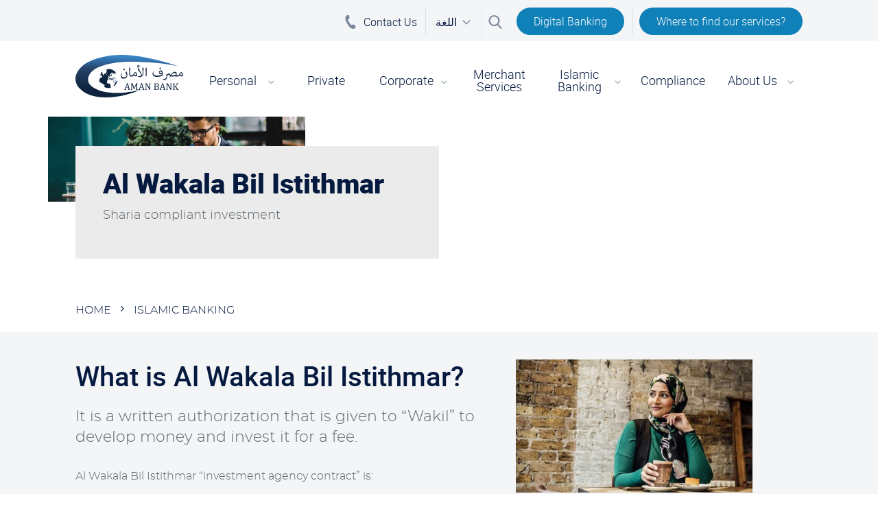

--- FILE ---
content_type: text/html; charset=UTF-8
request_url: https://www.aman-bank.com/en/islamic-banking/al-wakala-bil-istithmar
body_size: 61685
content:
<!DOCTYPE html>
<html lang="en" dir="ltr" prefix="content: http://purl.org/rss/1.0/modules/content/  dc: http://purl.org/dc/terms/  foaf: http://xmlns.com/foaf/0.1/  og: http://ogp.me/ns#  rdfs: http://www.w3.org/2000/01/rdf-schema#  schema: http://schema.org/  sioc: http://rdfs.org/sioc/ns#  sioct: http://rdfs.org/sioc/types#  skos: http://www.w3.org/2004/02/skos/core#  xsd: http://www.w3.org/2001/XMLSchema# ">
  <head>
        <!-- Google Tag Manager -->
    <script>(function(w,d,s,l,i){w[l]=w[l]||[];w[l].push({'gtm.start':
          new Date().getTime(),event:'gtm.js'});var f=d.getElementsByTagName(s)[0],
        j=d.createElement(s),dl=l!='dataLayer'?'&l='+l:'';j.async=true;j.src=
        'https://www.googletagmanager.com/gtm.js?id='+i+dl;f.parentNode.insertBefore(j,f);
      })(window,document,'script','dataLayer','GTM-5WPR9MS');</script>
    <!-- End Google Tag Manager -->
        <meta charset="utf-8" />
<noscript><style>form.antibot * :not(.antibot-message) { display: none !important; }</style>
</noscript><link rel="canonical" href="https://www.aman-bank.com/en/islamic-banking/al-wakala-bil-istithmar" />
<meta name="Generator" content="Drupal 10 (https://www.drupal.org)" />
<meta name="MobileOptimized" content="width" />
<meta name="HandheldFriendly" content="true" />
<meta name="viewport" content="width=device-width, initial-scale=1.0" />
<link rel="icon" href="https://amanbank-f0f5.kxcdn.com/cdn/ff/xOC_1zU3Ij_ZAisjlEYG2MsdA7Iqzg--IvjocWbrdEQ/1591627863/:relative:/themes/custom/amanbank/favicon.ico" type="image/vnd.microsoft.icon" />
<link rel="alternate" hreflang="en" href="https://www.aman-bank.com/en/islamic-banking/al-wakala-bil-istithmar" />
<link rel="alternate" hreflang="ar" href="https://www.aman-bank.com/islamic-banking/al-wakala-bil-istithmar" />

    <title>Al Wakala Bil Istithmar | Islamic Banking | Aman Bank, Libya</title>

    <link rel="apple-touch-icon" sizes="180x180" href="/themes/custom/amanbank/img/favicon/apple-touch-icon.png">
    <link rel="icon" type="image/png" sizes="32x32" href="/themes/custom/amanbank/img/favicon/favicon-32x32.png">
    <link rel="icon" type="image/png" sizes="192x192" href="/themes/custom/amanbank/img/favicon/android-chrome-192x192.png">
    <link rel="icon" type="image/png" sizes="16x16" href="/themes/custom/amanbank/img/favicon/favicon-16x16.png">
    <link rel="manifest" href="/themes/custom/amanbank/img/favicon/site.webmanifest" crossorigin="use-credentials">
    <link rel="mask-icon" href="/themes/custom/amanbank/img/favicon/safari-pinned-tab.svg" color="#061a40">
    <link rel="shortcut icon" href="/themes/custom/amanbank/img/favicon/favicon.ico">
    <meta name="apple-mobile-web-app-title" content="AMAN Bank">
    <meta name="application-name" content="AMAN Bank">
    <meta name="msapplication-TileColor" content="#ffffff">
    <meta name="msapplication-TileImage" content="/themes/custom/amanbank/img/favicon/mstile-144x144.png">
    <meta name="msapplication-config" content="/themes/custom/amanbank/img/favicon/browserconfig.xml">
    <meta name="theme-color" content="#ffffff">

    <link rel="stylesheet" media="all" href="/core/misc/components/progress.module.css?sz34fu" />
<link rel="stylesheet" media="all" href="/core/misc/components/ajax-progress.module.css?sz34fu" />
<link rel="stylesheet" media="all" href="/core/modules/system/css/components/align.module.css?sz34fu" />
<link rel="stylesheet" media="all" href="/core/modules/system/css/components/fieldgroup.module.css?sz34fu" />
<link rel="stylesheet" media="all" href="/core/modules/system/css/components/container-inline.module.css?sz34fu" />
<link rel="stylesheet" media="all" href="/core/modules/system/css/components/clearfix.module.css?sz34fu" />
<link rel="stylesheet" media="all" href="/core/modules/system/css/components/details.module.css?sz34fu" />
<link rel="stylesheet" media="all" href="/core/modules/system/css/components/hidden.module.css?sz34fu" />
<link rel="stylesheet" media="all" href="/core/modules/system/css/components/item-list.module.css?sz34fu" />
<link rel="stylesheet" media="all" href="/core/modules/system/css/components/js.module.css?sz34fu" />
<link rel="stylesheet" media="all" href="/core/modules/system/css/components/nowrap.module.css?sz34fu" />
<link rel="stylesheet" media="all" href="/core/modules/system/css/components/position-container.module.css?sz34fu" />
<link rel="stylesheet" media="all" href="/core/modules/system/css/components/reset-appearance.module.css?sz34fu" />
<link rel="stylesheet" media="all" href="/core/modules/system/css/components/resize.module.css?sz34fu" />
<link rel="stylesheet" media="all" href="/core/modules/system/css/components/system-status-counter.css?sz34fu" />
<link rel="stylesheet" media="all" href="/core/modules/system/css/components/system-status-report-counters.css?sz34fu" />
<link rel="stylesheet" media="all" href="/core/modules/system/css/components/system-status-report-general-info.css?sz34fu" />
<link rel="stylesheet" media="all" href="/core/modules/system/css/components/tablesort.module.css?sz34fu" />
<link rel="stylesheet" media="all" href="/core/modules/views/css/views.module.css?sz34fu" />
<link rel="stylesheet" media="all" href="/core/modules/layout_builder/layouts/fourcol_section/fourcol_section.css?sz34fu" />
<link rel="stylesheet" media="all" href="/core/modules/layout_discovery/layouts/onecol/onecol.css?sz34fu" />
<link rel="stylesheet" media="all" href="/themes/contrib/classy/css/components/node.css?sz34fu" />
<link rel="stylesheet" media="all" href="/themes/custom/amanbank/dist/css/app.css?sz34fu" />
<link rel="stylesheet" media="all" href="/themes/custom/amanbank/dist/css/components/modal.css?sz34fu" />
<link rel="stylesheet" media="all" href="/themes/custom/amanbank/dist/css/components/carousel.css?sz34fu" />
<link rel="stylesheet" media="all" href="/themes/custom/amanbank/dist/css/components/testimonial.css?sz34fu" />

    
  </head>
  <body class="is-anonymous path-node page-node-type-page page-node route-entity--node--canonical">
        <!-- Google Tag Manager (noscript) -->
    <noscript><iframe src="https://www.googletagmanager.com/ns.html?id=GTM-5WPR9MS" height="0" width="0" style="display:none;visibility:hidden"></iframe></noscript>
    <!-- End Google Tag Manager (noscript) -->
        <div id="page-canvas">
            <a href="#main-content" class="visually-hidden focusable skip-link">
        Skip to main content
      </a>
      
      <header role="banner">
    <div class="region region--header">
    <div class="region--header--container">
      <a class="menu--btn" href="#mobile-menu" title="Open the menu">
        <svg class="icon-menu">
          <use xlink:href="/themes/custom/amanbank/img/icons.svg#icon-menu"></use>
        </svg>
      </a>

      <div class="block block--system block--system-branding-block">
      <a href="/en" rel="home" title="AMAN Bank">
      <svg xmlns="http://www.w3.org/2000/svg" xmlns:xlink="http://www.w3.org/1999/xlink" viewBox="0 0 802.79 319.53"><defs><linearGradient id="b-top" x1="187.9" x2="206.94" y1="206.54" y2="62.87" gradientTransform="matrix(1.49 -.17 .2 1.73 64.92 -60.01)" gradientUnits="userSpaceOnUse"><stop offset="0" stop-color="#0e243e"/><stop offset=".6" stop-color="#264369"/><stop offset="1" stop-color="#3884c6"/></linearGradient><linearGradient id="a-top" x1="176.77" x2="178.53" y1="162.4" y2="162.4" gradientUnits="userSpaceOnUse"><stop offset="0" stop-color="#0e243e"/><stop offset=".6" stop-color="#264369"/><stop offset="1" stop-color="#4e73a2"/></linearGradient><linearGradient id="c-top" x1="179" x2="179.76" y1="200.38" y2="200.38" xlink:href="#a-top"/><linearGradient id="d-top" x1="177.87" x2="180.26" y1="157.24" y2="157.24" xlink:href="#a-top"/><linearGradient id="e-top" x1="175.63" x2="175.91" y1="172.94" y2="172.94" xlink:href="#a-top"/><linearGradient id="f-top" x1="175.51" x2="178.13" y1="175.78" y2="175.78" xlink:href="#a-top"/><linearGradient id="g-top" x1="292.6" x2="300.12" y1="176.27" y2="176.27" xlink:href="#a-top"/><linearGradient id="h-top" x1="279.69" x2="314.41" y1="212.92" y2="212.92" xlink:href="#a-top"/><linearGradient id="i-top" x1="177.46" x2="180.97" y1="173.98" y2="173.98" xlink:href="#a-top"/><linearGradient id="j-top" x1="176.21" x2="305.36" y1="177.86" y2="177.86" xlink:href="#b-top"/><linearGradient id="k-top" x1="175.72" x2="177.41" y1="172.18" y2="172.18" xlink:href="#a-top"/></defs><path fill="url(#b-top)" fill-rule="evenodd" d="M483.9 261.52c-89.31 42.37-250.81 81.48-371.45 41.05-50.69-17-126.6-68.37-110.17-142.92 3-13.45 9.39-26.29 17.19-39.41 39.23-66 128.08-90.8 185.72-105.16 162-40.39 370.73 6 568.05 72.08-91.52-23-239.93-35.94-367.92-35.64-83.46.21-152.59 10.13-232 40-69.5 29.61-100.49 89.73-63.82 134.3 32.66 34.49 91.49 55 161.45 59.53 75.26 4.81 160.32-8.6 212.95-23.83z"/><path fill="url(#a-top)" d="M178.52 163.08c-.11-.69-.23-1.37-.34-2.07a2.26 2.26 0 00-.47-.8c-.36 1.39-.67 2.8-.94 4.22.62.64 1.85-.71 1.75-1.35z"/><path fill="url(#c-top)" d="M179.76 200.3c0-.38-.55-.24-.7-.31H179c.09.29.18.57.28.85.16-.18.48-.44.48-.54z"/><path fill="url(#d-top)" d="M179.89 158.24a2.84 2.84 0 000-2.78l-.59-.58q-.8 2.33-1.43 4.72a6.23 6.23 0 002.02-1.36z"/><path fill="url(#e-top)" d="M175.7 172.37c0 .38 0 .76-.07 1.13.15-.39.5-.83.07-1.13z"/><path fill="url(#f-top)" d="M178.13 175.28c0-.2 0-.31-.14-.44 0 .39-1.26.7-1.64.68a1 1 0 00-.82.19v1c.25-.11.5-.26.82-.38a6.57 6.57 0 001.78-1.05z"/><path fill="url(#g-top)" d="M300.1 177.67c.1-.42-.28-.59-.55-.84s-.16-.61-.33-.72c-.75-.46-.87.72-.88 1.15a1.55 1.55 0 01-.16-1.82c-.32-.15-1-.29-1.24-.56a4.61 4.61 0 01-.21-1.31s-1.05-.44-.59-.55.57.43 1 .09c-.3-.28-.6-.34-.35-.72a.85.85 0 01.73-.29 8 8 0 011.81.27 1 1 0 00-.63 1c.33-.47.46-.77 1-.84-.29-.89-.49-.3-1.24-.54.12-.39.38-.83.18-1.2-.09-.16-.42-.94-.69-.63s-.72 0-1.09-.15-.75.35-1 .4c-.73.13-.69-.26-.9.66-.07.26-.89.45-1.11.55-.51.21-.48.24-.6.84 0 .27-.48.57-.67.77a1 1 0 011 .93A3.42 3.42 0 00294 176c.2.44.7.59.94 1a2.27 2.27 0 001.17 1.21c-.54.16-.65.1-.79.7a7.53 7.53 0 01-.38 1.07 2.39 2.39 0 00-.07 1.19c.05.52.19.42.66.53s.42.41.75.5l1.19.38a5.81 5.81 0 001.92-.23 6.77 6.77 0 01-.08-1.9c.19-1-.25-.53-.63-1.22h.36a1.85 1.85 0 00-.18-.59c-.1-.1-.44 0-.53-.09-.26-.32-.1-.64 0-.95a5 5 0 001.77.07z"/><path fill="url(#h-top)" d="M313.06 198.28c.41-.09 1.28 0 1.35-.61a2.62 2.62 0 01-.74.07 8.71 8.71 0 01-1.81-1c-.37-.21-.61-1.18-.8-1.58s-3.33.25-3.85.31a10.34 10.34 0 01-3.46-.58c-.5-.11-1.07-.06-1.32-.56-.46-.91-.35-1.17-1.25-.84a3.35 3.35 0 01-2 0c-.49-.07-.8-.68-1.25-.89a2 2 0 01-1.3-1.34c-.26-.57-.37-1.31-1-1.4-1-.15-1-.11-1.75.73-.25.3.62 1.35.8 1.65.65 1.09 1.21 2.24 1.79 3.36.09-.51.17-1 .25-1.52a4.83 4.83 0 01.37 2.4 6.35 6.35 0 002.67-.33 11.4 11.4 0 001.85-2.1c.05.63-.11 1.68.42 2a5.65 5.65 0 001 .66c.3.13.66 0 .83.35s.33.88.6.93c.45.07.26.39.23.86s-1 1.27-1.29 1.62c0-.15-.14-.29-.16-.44a3.2 3.2 0 00-.4 1.5c0 .56-.2.5-.66.72l-1.43.68c-.28.14-.28.93-.55 1.07s-.57-.19-.81-.09l-1 .46c-.48.21-.41.86-.85 1l-2.37.85c-.23.08-.27.2-.42.43s-.44.27-.76.33c-.69.13-1.36.35-2 .53-.5.13-.6.7-1.15.7-.85 0-.92.19-1.08-.69s-.34-1.78-.5-2.67a10.33 10.33 0 00-1.64-3.49c-.42-.7-.49-.83-1.22-1.11-.42-.16-.41-1.43-.49-1.88a7.3 7.3 0 00-.85-1.89c-.18-.36-.59-.53-.82-.93-.46-.84-.93-1.68-1.41-2.53-.23-.42-.41-1.14-1-1 .06-.52.14-1 .21-1.56-.21.62-.41 1.24-.62 1.86a8.48 8.48 0 01-1.53-2.33c-.5.63.38 1.69.67 2.27.57 1.17 1.15 2.35 1.72 3.53.35.7.23 1.49.74 2.05.22.23.76.62.82 1 .09.6.18 1.19.28 1.79.05.35 0 1 .28 1.26a6.88 6.88 0 011.06 1 15.57 15.57 0 011 2.78c.1.3.94.25 1.15.49l1 1.13c.54.62 1.62 1.3.78 2.11.57.17 1.18 1.33 1.63 1.22l4.63-1.24c.28-.07 1.11-.42 1.34 0s-.39 1.74-.46 2.06a15.18 15.18 0 01-1.83 3.56 12 12 0 01-1.62 2.67c-1.86 2-4 3.77-5.44 6.17-.31.53-2.3 3.25-2 3.73a2.36 2.36 0 01.5 2 1.89 1.89 0 00.54 1.74c.84 1.13.55 2.89.62 4.32a2.22 2.22 0 010 .44 71.22 71.22 0 0026.9-36.47 13.57 13.57 0 01-1.14-1.32z"/><path fill="url(#i-top)" d="M179.46 173.88c-.51-.22-1.15.08-1.67.2-1.1 1.44.84.06 1.29.49.64.62 2-.57 1.31-.85.19-.17.39-.33.58-.51-.4.16-1.23.79-1.51.67z"/><path fill="url(#j-top)" d="M263.37 245.19a11.25 11.25 0 00-1.37-3.29c-.35-.72-.71-1.44-1.06-2.15-.15-.32.06-.91.11-1.24a12.23 12.23 0 011-4.41c.74-1.3.29-2.34 0-3.69l-1-4.39c-.11-.45-.7-1-1-1.32l-1.49-2c-.27-.36-.08-.82 0-1.27.1-.92.21-1.83.32-2.74s.13-.83-.32-1.45-.49-.78-1.3-.73c-.47 0-1.41.32-1.75-.09l-1.43-1.76c-.2-.25-3.11.21-3.48.4l-2.07 1.05c-.53.28-.77.13-1.37 0a2.42 2.42 0 00-1.6-.14l-2.26.8c-.36.12-.76-.36-1-.57l-2.17-1.57a5.33 5.33 0 01-1.94-2l-2.76-4.81-.88-1.54c-.14-.24.35-1.14.44-1.38.15-.43.63-1.21.53-1.68-.17-.77-.34-1.53-.52-2.29a7.65 7.65 0 01-.43-2 3.82 3.82 0 01.59-1.06l2.66-4.81a5.65 5.65 0 012.44-2.14c.55-.35.8-.35.9-1l.39-2.54c.15-1 2.14-1.18 2.53-2.16.27-.68.39-1.62 1.08-1.82.17 0 .67.88 1.22.76.24-.05.81-.3 1.05-.18s.63.45.75.38c.54-.32 1.07-.71 1.63-1a12.67 12.67 0 013.42-1.06 3 3 0 011.06-.11 2.66 2.66 0 00.84.27c.28 0 .55-.34.83-.39a5 5 0 01.77 0 2.8 2.8 0 001.92-.22c.53-.32 1 .11 1.57.34-.41.88-.49.92 0 1.77.21.39-.61 1-.88 1.27.43.4 1 1.12 1.52 1.26l2.83.75c.73.19.52 1 1.25 1.31s1.22.17 1.81.58c.82.58 1.25.72 1.79-.32.12-.25-.28-.62-.16-.85s.33-.77.51-.82a3.61 3.61 0 012.29-.16c.2.06 0 .48.28.53l1.28.26c.34.07.36.24.53.58.1.18.43-.21.58-.16l2 .6a1.56 1.56 0 001.57-.13c.78-.39.86-.5 1.64-.13a2 2 0 002.79-.87c.25-.73 1.55-3 1-3.74-.32-.48.38-1.49.22-1.67s-.46.12-.61.25-.45-.25-.64-.21-.48.6-.73.72a3.31 3.31 0 01-.95.05c-.59 0-.84-.62-1.38-.71-.36-.06-.66-.28-.8.12s-.15.45-.62.54-1.19-.54-1.56-.75c-.67-.39-1.84-2.35-1.11-3.16l-.72.09c-.11-.81.93-1 1.37-1a3.68 3.68 0 002-.45l-.69-.35c.14-.4 1-.23 1.36-.18.71.11.74-.09 1.3-.46a2.5 2.5 0 011.31-.58 3.73 3.73 0 001.63-.05c-.13.23.1.44.35.56s.24-.33.63.22c.14.2 1.21.36 1.55.51.58.23.94-.12 1.52-.05a2.38 2.38 0 001.68-.52c.47-.3.21-1.12-.08-1.45s-.93-.55-1.38-1-.87-1-1.5-1.11a5.71 5.71 0 01-.65-.38c-.26-.18-.5-.38-.75-.57a3.43 3.43 0 01.2-.29l.72.14c-.22-.76.27-1 .83-1-.27-.22-.63-.42-.77-.73h.72c-.17-.54.54-.14.64-.48s-.45-.22-.62-.19c-.59.1-1.23.11-1.65.67v-.2a2.53 2.53 0 00-1.43.75l.12-.25c-.68-.09-.37.76-.09 1.09s.88.2 1.44.2c-.4.71-.86.18-1.29.41s-1.34 1.05-1.84.65c.3-.84-.09-.73-.78-1.06.34-.19 1.66-.67.77-1a2.47 2.47 0 00-.9 0c-.21 0-.49-.31-.67-.43.37 0 .83.22 1-.2-.4.2-1.4-.26-1.64 0s-1 .89-1.09 1.29a3.72 3.72 0 01-.15 1c-.13.19-.65.16-.69.4-.15.72-.12 1.25-.7 1.63s-.44 1.05-.17 1.58c.18.34 1.1.77 1.05.93-.15.47-1-.12-1.3.17l-1.31 1.31c-.05-.49.24-.59.57-.79-.26-.11-.57-.12-.87-.23a7.47 7.47 0 00-1.16-.18c-.21-.06-.48.11-.68.19s.07.42 0 .5c-.37.31-.63 0-.95-.2-.35.39 0 .76.24 1.12.3.55.32.49-.12.93.57.4 1.2.54 1.08 1.37-.35-.26-.58-.58-.94-.14.44.09.48.37.17.62s-.17.41 0 .82c-.38-.07-.67 0-.83-.39s-.32-.24-.6 0c-.3-1-.51-1.1.27-1.73-.72 0-.72-.08-1.16-.74-.24-.37-.42-1-.74-1.25-.57-.47-.37-.83-.29-1.6s-.18-.72-.72-1.15a5.69 5.69 0 00-2.4-1.46c-.22 0-.73-.71-.81-1a1.91 1.91 0 00-.81-1.3c-.24.73-.53.37-.63-.16s0-.39-.55-.24-.89.21-.54.85c.12.22-.31.74.08 1.05a4.8 4.8 0 011.11.83c.25.35.21.9.54 1.19s.6.62 1.1.65c.32 0 .89 0 .38.41.46.38 2.79 1.34 2.2 2.13-.24-.12-.91-1-1.18-.78a1 1 0 00-.41.71c-.07.34.14.32.38.5.67.53-.46.67-.42 1s-.85 1.25-.83.51a1 1 0 00-.32 1.28c.23.45-.7.6-.8.24-.2-.67-2.42-.59-1.55-1.55a3.84 3.84 0 001.6.18 4 4 0 001.15-.26c.29-.19 0-.4.34-.56s-.31-1.49-.46-1.51-.63 0-.58-.32-.29-.49-.55-.36c.05-.3-.61-.79-.87-.76-.48.07-.75-.41-1.09-.75-.61-.59-1.44-.89-1.63-1.71s-.18-.82-.82-1.15c-.34-.18-.76-.32-1 0a8.74 8.74 0 01-2.15 1.43l-1.75-.56c-.3-.09-.76.54-1 .74s.23 1 0 1.31-1 .51-1.33.67c-.94.49-1.23 1.25-1.79 2.22-.17.29.56.55.21 1-.21.3-.79.76-.61 1.12-.21.05-.69.07-.81.26s-.33.71-.52.73a13.51 13.51 0 01-1.8 0c-.53 0-.85.63-1.27.77s-1.06-.73-.59-1.06c-.47.22-.69-.57-1.28-.23s-.81-.14-1.23.18a4 4 0 00.13-1c0-.19 0-.39-.05-.58s-.21.05-.29-.07c-.36-.55-.1-.68.05-1.29s.58-1.51.33-2.08a3 3 0 010-1.68c-.33.26-.54-.24-.41-.55s.74-.29.95-.33a1.74 1.74 0 00-.1-.19c.56-.51.83.19 1.32.06a2.37 2.37 0 011.64 0c.53.17 1-.11 1.46.07a3 3 0 001.32.14c.93-.2.81-2 .81-2.77s.11-.94-.55-1.15c-.39-.12-.44-.81-.36-1-.36.08-.22-.14-.36-.2s-.58-.1-.64-.15c-.29-.22-.4-.37-.75-.35a.52.52 0 01-.58-.28c.1 0 .19-.09.29-.1a.57.57 0 01-.38-.56 2.26 2.26 0 001.18-.21c.71-.5.3.4.77.28.16 0 1.05-.18 1-.43a4 4 0 00-.36-1.11c.19 0 .54 0 .61.17s.06.31.32.34a2 2 0 001.26-.17c-.13 0-.24-.1-.36-.11a2.66 2.66 0 011.14-.68c.55-.27 0-.63.25-1.07.12-.19 1-.39 1.21-.5a2 2 0 011.17-.15c-.17 0-.62-.11-.63-.3s.42-.09.46-.13 0-.28.09-.39a2.46 2.46 0 00.47-1.11c0-.23.43-.18.58-.36.5-.59 1-.25 1.57-.43.09 0 0-.31.15-.34l.48-.07a2.81 2.81 0 01.76.08c-.09-.46.3-.34.63-.38-.18-.07-.67-.48-.43-.67.4-.31.05-.29-.08-.7s.13-.66-.24-1-.22-.4-.24-.81c0-.67.1-1.42.81-1.45.54 0 1-.59 1.49-.86-.36.53-.54 1.65.24 1.84-.46.73-1.32 1-1.16 1.94.11.7.78 1.31 1.43 1-.08.2-.17.39-.26.58.64.38 1.2-.54 1.75-.61a1.19 1.19 0 01.81.53c.11.37.44.46.76.63a1 1 0 00.06-.35l-.54-.05c.39-.25 1.79-.28 2.06-.64a1.93 1.93 0 012.35-.45c-.06 0-.28-.11-.39-.17 0 .61.84.69 1.15.32.12-.14.17-.49.25-.57s.24 0 .32-.08.48-.29.63-.53a1.51 1.51 0 01-.4.57c1 .5.41-1.38.38-1.84a1.31 1.31 0 01.31-1c.22-.26 0-.67.4-.94.91-.68 1.13.82 1.81.87.37 0 .64-.51.58-.84s.14-1.07.09-1.11-.3.16-.37.1a4.15 4.15 0 01-.4-.43c-.1-.12-.29-.88-.19-.92a4.38 4.38 0 012.12-.6l1.57.2c.72.09.11-.18.54-.45.27-.17.67-.07 1-.27s.73.07 1 .1c-.15-.48-1.12-.65-1.53-.83.07-.11.07-.3.15-.4-1.46.28-3 .64-4.45.93-.16 0-.77.25-.87.09a1.35 1.35 0 00-.85-.74c-.58-.24-.53-.19-.43-.86a2.16 2.16 0 000-1.13 4.54 4.54 0 01-.33-1.34c0-.29.65-.74.84-1 .47-.55 1.11-.89 1.57-1.46.23-.28.59-1 .9-1.12s.75.15.58-.44a1.45 1.45 0 00-1.49-1.11c-1 0-1.1-.07-1.81.72-.45.5-.68.91-.32 1.55s-2.42 2-2.66 2.3c-.69.86-1.85 2.25-1.11 3.54.32.55 1.24.53 1.53 1.16.2.45-.56.84-.89 1.13-.57.49-1 .69-1.13 1.47a9.37 9.37 0 01-.32 2.13c-.34.79-.93.79-1.61.94-.27 0-.25.38-.33.65s-.29.24-.6.26c-.48 0-.53.15-.61-.38a2.4 2.4 0 01-.08-1c.2-.55-.6-1.22-.92-1.65-.14-.18-.06-.53-.16-.74a5.06 5.06 0 01-.42-.88c-.07-.29.19-.78-.13-.85s-.32-.54-.41-.82c-.19.76-.34.83-.93 1.26-.42.3-.75.75-1.18 1-.65.41-2.34.2-2.37-.83 0-1.26-.53-2.48-.47-3.73.05-1.08.13-1.09.91-1.75a7.07 7.07 0 011.4-.83 4.53 4.53 0 001.6-1c.42-.47.84-.91 1.3-1.34a14.94 14.94 0 002.13-3.23 21.73 21.73 0 012.47-2.94 9.22 9.22 0 012.75-2.51 30.45 30.45 0 013.81-1.39c.5-.15.76-1 1.21-1.23a2.81 2.81 0 011.58-.28 3.8 3.8 0 00-1.12 1.9c.57-.11 1.07-1.06 1.43-1.52.06.29.12.58.17.86l.77-1c.11-.14.77 0 .95 0l-.47.79c.68.52.28-.74.84-.52l1.75.69c.49.19-.42.66-.61.7a5.38 5.38 0 01-1.43-.14c.22.4.67.26.87.72.05.12.63-.07.84 0 .51 0 1 .26 1.31-.18.15-.21.77.25 1 .36-.12.46-.56.16-.89.08-.14 1 1.52.59 2 .61a4.08 4.08 0 012.22.75 11.44 11.44 0 002.32 1.1 2.5 2.5 0 011.71 1.35c.24.73.21.71-.2 1.34-.26.39-.34.63-.74.77a3.1 3.1 0 01-2.14.13 19.89 19.89 0 01-4.68-1.59c.46.46 1.78 1.34 1.78 2s-.12 2.12.52 2.39 1.65 1.14 2.35.85c.42-.18.2-.85-.21-.85s-.59-.38-.88-.74c.66-.6.7-.46 1.51-.18l2 .68a10.17 10.17 0 01-.51-1.49l1.48-1c.26-.17.75-.68 1.06-.58l1.57.47c.06-.3.31-.85.2-1.14 0-.08-.54-.91-.57-.8.12-.48.24-1 .35-1.44 0-.17-.52-.68-.63-.82l1.9.25c.47.06.79.78 1.08 1.17-.31 0-1.24-.06-1.41.23-.27.48.24.79.54 1.19s.82.15 1.3.08.17-.53.49-1c.15-.19.69-.31.9-.4l1.71-.78 2.61-1.19c.25.82.25.81 1 1 .49.12.75-.81 1.19-.76a2.46 2.46 0 001.61-.12 1.85 1.85 0 011.59-.13l-.33.58c.79.23.77.27 1.27-.4a71.9 71.9 0 00-4.54-6c.1 1.22.88 1.77 1.8 2.41-.62.52-2.09.07-2.79 0a3.13 3.13 0 01-2.05-1.07c-.49-.54-.57-.56-.52-1.32 0-.55.65-.36.85-.77s-.26-.58.33-1c.07-.06.32-.2.55-.36a71.1 71.1 0 00-69.47-21.07l1 .46-2.87 1c.59.48 1.27.34 2 .36s-.33 1.82-.42 2c.59-.25 1.8-1.09 2.41-1l1.6.27c.44.08.64-.44.92-.79.44-.55 1.77-.41 2.41-.3a15.76 15.76 0 012.66 1l-2.31 1.34a6.7 6.7 0 01-2.07.52l.57.49a8.37 8.37 0 01-1.72 1.54c-.59.41-1.33.68-1.72 1.33s-1.25 1.48-1 2.18c.38.9.89 1.11 1.66 1.64l-2.21 2.16 1.52 1c.4.28.35 1 .43 1.53 0 .22.39 1.5.25 1.65l-1.51 1.67c-.76.83-1 2.2-1.36 3.29-.14.42.29 1.42.4 1.84.2.88.16.85-.41 1.54l-3.58 2.19a12.26 12.26 0 01-3.31 1l-2.2.59c-.48.13-.61.4-1 .83a9 9 0 01-1.32 1.64 7.25 7.25 0 01-1.65.54l-2.35.77c-.59.19-.56.21-.8.85-.44 1.19-.86 2.37-1.25 3.59-.48 1.51-1 3-1.45 4.53 0 .13-1.11.1-1.31 0-.78-.28-1.55-.56-2.33-.86-.38-.13-1.07-.2-1.31-.59l-1.47-2.29a19.92 19.92 0 01-2.27-4l-1-2.73a6.38 6.38 0 01.22-2.36c0-.1 0-.74.12-.78l1.32-.57c.13 0 .73-.19.75-.35l.18-1.44-1.92.56c-.88.26-.83.27-1.49-.45-.52-.57-.2-1 0-1.77s-.45-1.09-1-1.64-.11-.95.12-1.64.15-.8-.17-1.51a18.59 18.59 0 00-1.78-3.57 72 72 0 00-9.06 10.42c.39-.06.38 0 .58.55l-.83-.17-.27.38v.33h-.3a1.77 1.77 0 00-.16.22c.86.37 1.72.71 2.6 1a2.06 2.06 0 011 .74c.43.47.71.44 1.32.53l-.4.61a4.52 4.52 0 011.51 0c.62.27.38.66.3 1.32-.3 0-.78-.26-1 0l.7.34c-.7.37-1 .74-1.65.27a3.88 3.88 0 010 1.59 4.36 4.36 0 01-1.78-1.42c.35-.17.89-.22.73-.78-.23.08-.72.39-1 .34s-.6-.65-.89-.81-.58-.23-.79.08c-.3.46.24.43.26.93l-.76-.1c.08.26.16.52.25.78.38-.15.47-.34.62.11s.24.73.36 1.11c.11-.58.4-.32.75-.16s.39.32.49.84.47.28.66.6a4.41 4.41 0 01.16 1.23l-.47-.61c-.27.48.43.61.22 1.11-.1-.05-.24 0-.34-.1l.22.58c-.2.06-.72-.62-1-.81l-1.69-1.06c.08.15.08.34.16.48l-1-.44.56 1c.13.23.64.19.86.34l1 .73c.33.23.2.4.15.84l-2.76-.71c-.34-.08-.32-.5-.52-.56l-1.4-.36a2 2 0 00.16-.24 2 2 0 01-1.17-.43l.74-.38c-.42-.23-.91-.19-1.17-.59s-.29-.51-.4-.67a62.77 62.77 0 00-1.6 3.3 1.29 1.29 0 00.56-.12c.58-.27.73 0 1.25.41.25.18 1 .49 1 .83.13.5.42.89 1 .81a1.86 1.86 0 011.17.36c-.24.4-.38.52-.3 1a2.2 2.2 0 010 1.27h.37c-.22.28-.85.73-.51 1 .59-1.75 2.7 2.07 3.13-.29.1.11.28.12.38.22.23-.5.61-1 .51-1.55-.07-.39.5-1.17.9-1.09 0 .21-.1.42-.14.64.91 0 1.52 1.91 2 2.66.24.42 1 1.26 1 1.74 0 .26-.45.63-.4.88s.49.39.57.46a3.35 3.35 0 01.75.6c.16.28-.11.58.26.6a2.53 2.53 0 011.59.44c.4.28 1.19.66.32.79a10.86 10.86 0 00-1.45.42c.29.11.68-.1 1-.2-.21.39-.9.43-1.29.55s-.25.86-.05.6a1 1 0 01.56-.36c.23-.09.14-.22.28-.29a2.77 2.77 0 011.12-.32.59.59 0 01-.41-.22c.28 0 .82 0 .94.35s-.32.4-.06.73c.31-.59.69-.28 1.19-.12s.08.89 0 1.11c-.16.44.34.59 0 1.09a3 3 0 01-1.09.67c-.38.1-.75 0-1.19.16a2.1 2.1 0 00-.93.76 2.17 2.17 0 01-2.18.73 17.2 17.2 0 00-2.87-.06c-.87.05-1.76-.25-2 .91-.07.3-.91.39-1.14.56a8.16 8.16 0 00-1 1.09 13.52 13.52 0 01-1.57 1.87c1.16-.57 1.79-1.8 3-2.37.8-.38 3-1.61 3.54-.17-.09-.05-.2-.07-.29-.12.58.4-.22.7-.51.95s-.69-.24-1.12.06c.18.05.6.51.62.51a.51.51 0 11.28.77c.13-.05.3 0 .44 0-.22.61.43 1.1.89 1.22l-.15.11c.67.33 1.33.61 1.92.18l.06.32a.93.93 0 00.4-.12c-.4-.52.41-1.26.68-1.69.54.19.23.66.11 1.08.39-.31.94.29.61.43a2.3 2.3 0 01-1.33.37c.11.09.16.25.26.34l-1.65.67a2 2 0 00-.61.3c-.24.21-.3-.27-.5-.11-.38.3-.71.88-1.12 1.27s-.54-.11-.7-.17c-.58-.83.82-1.55 1.29-1.89s.17 0 .33.18c.31.27.5-.1.79-.36-.37 0-.84-.15-1.16.08a1.31 1.31 0 01.3-.6c-.43-.1-1 .46-1.33.69s-.23-.19-.5.13c-.13.16-.45.06-.64.06.28.9-1.23.57-1.44 1l-.18-.19c-.23.48-.45.53-.9.7-.3.12-.32.33-.44.66s-1 2.06.14 1.93a2.14 2.14 0 01-.1-.22 1.19 1.19 0 01.25.29c-.35.24-.77 0-1.14-.06-.18 0-.12.5-.39.52a3.33 3.33 0 00-2 .61c.53-.07 1-.33 1.48-.41l-.17.14h.44a2.19 2.19 0 01-1 .4c-.33 0-.91-.09-1.11.26.81.09-.35 1.62-.65 1.88.19-.34-.39-.56-.52-.95 0 .47.62 1.11.41 1.54a10 10 0 00-.73 1.41h-.08a2.4 2.4 0 01.27-.9c-.21-.13-.11-.56-.53-.44a4.14 4.14 0 01.21-.94s.3-.66 0-.45c-.69.49-.48.82-.29 1.67a1.88 1.88 0 00-.67-.35c.18.26.6.34.74.59s-.15.75-.09.94c.09.34.56.16.44.72s-.38.41-.78.54c.34 0 .94-.11.85.4 0 .21-.74.22-.93.25.1.06.19.16.29.22-.16.05-.23.16-.43.15.17.42.41 0 .69.21l-.58.32c-.15.07-.36-.17-.48-.1s-.47.68-.63.92-.54.1-.76.38a2.65 2.65 0 01-.64.73 2.84 2.84 0 00-1.27 1.19 71.07 71.07 0 002.31 10.46c.32.18.63.38.93.58l.07-.14a1.87 1.87 0 001.5.73c.12 0 .26.39.53.43a2.08 2.08 0 01.88.53l-1.12.33c-.67-.06-1.34.09-2 0 .18.52.36 1 .55 1.54l.5.19a2.66 2.66 0 01.21.33.63.63 0 00-.49.06 70.71 70.71 0 002.83 6.49l1.94-.7c.6-.22 1.69.3 2.28.44l4.65 1.09a4.4 4.4 0 012.34.82l3.63 3.49c.77.73 2.44.75 3.41 1s1.63 1.74 2.2 2.49l1.75 2.29c.14.18.45.79.67.87l3.74 1.35 3.74 1.35a16.05 16.05 0 013 2.17c.17 0 1.32 0 1.35.17L218 228c.28 1.2.3 1.18-.36 2.14l-2.43 3.51a3.44 3.44 0 00-.89 1.68c-.13 1.72-.25 3.45-.37 5.18a2.08 2.08 0 01-.1.47 71.15 71.15 0 0049.74 5.86c-.06-.55-.14-1.1-.22-1.65zm16.25-61c.15-.28.85-.13 1-.11s.76-.3 1-.43c-.27.24-.7.44-.46.88-.09.05-2 .59-1.54-.34zm-7.77-.58a1.58 1.58 0 001.33.36c.31 0 1 .08 1 .42a6.93 6.93 0 01-2.52-.3 1.4 1.4 0 01.19-.48zM257.94 176a3.19 3.19 0 00.6-.5c.15-.2-.08-.42.18-.47a3.48 3.48 0 01-.21 1.83c-.29-.01-.9-.6-.57-.86zm-.35 1.54l.28.1c.25-.17 1.34-.75 1.22.21-.06.46-.12.93-.17 1.4s-.43.21-.45.46c0 .44-.32.4-.59.15s0-.37.08-.8c0-.07-.23-.2-.22-.27s.28-.41.25-.54c-.07-.37-.58-.25-.4-.73zm-4.18 1.56l-.49.4-.56-.44c.5-.3.71-.62 1.05.02zm6.33-19.68c-.24.06-.62-.46-.66-.69.28-.16.56-.25.64.09.28.04.37.51.02.58zm11.76-5c-.43.27-1 .4-1.27.87a.71.71 0 00-.22-.83 2 2 0 011.49-.06zm-2.85-2.54h-.15c0 .1 0 .2.05.3-.77-.48.03-.93.1-.32zm-1 3.39c-.21.28-.49.48-.19.81a1.8 1.8 0 00-.76.61c-.09-.69 0-1.69.91-1.44zm-7.3 3.28a.39.39 0 00.23-.48.76.76 0 01.3 0c-.13.26 0 .39.23.41-.6-1.19 1.44-.06.18.2.12.07.18.23.29.3-.51 0-.46.5-.53.94-.08-.38 0-.71-.39-.68s-.43-.46-.35-.71zm34.52-21.86a2 2 0 011.15.58c-.22.17-1.12 1-1.41.66-.61-.61-.45-.99.22-1.26zm-31.17 3.47a1.5 1.5 0 00.19-.33c-.16-.07-.11-.12-.25-.21.34 0 .58-.14.57-.58.04.58-.21.72-.55 1.1zm.65-.83a1.27 1.27 0 01-.05-.48 1.64 1.64 0 01.32 0c.12-.29.31-.49.59-.46-.33.32-.61.61-.9.92zm6.61-4.81c.37.11.31-.07.61-.24 0 .3-.23.4-.44.6-.41 0-.8.18-.92-.4a1.58 1.58 0 01.71.02zm-.82.55a3.32 3.32 0 001-.1c.32-.17.33-.52.74-.53a3 3 0 01-2.05 1.1c.27-.08.44-.23.27-.49zm-1 .32c0 .34-.08.47-.32.29a2.15 2.15 0 01-.1-.27 1.19 1.19 0 01.43-.04zm-.36.52l-.79.37-.56.18c.29-.37.97-.82 1.36-.57zm-.67-.15a.46.46 0 01-.44.32 2.92 2.92 0 01-.31-.14c.12-.4.48-.37.76-.2zm-.87.2c.46.16.2.3 0 .59h-.63a4.58 4.58 0 00.64-.61zm-1.22.64c.3-.1.5-.22.68.16-.21.17-1.18 1.14-1.13.42.04-.51.03-.46.43-.6zm-.28 1l.73-.61-1.05 1.12c-.09-.29.03-.49.33-.48zm-.75.08c.3-.19.36.3.28.55a.48.48 0 00-.61.24c-.25.32-.38.2-.75.13.22-.24.17-.13.21-.44h.25c-.1-.31 0-.56.34-.56-.05.22-.08.44-.12.67.33-.13.21-.44.41-.56zm-.07-.64l-.09.22c-.17.15-.35.29-.53.43-.11-.45.32-.48.63-.62zm-1.06.43c.32.27.4.53 0 .78l-.58-.12zm.11.95l-.75.48c-.01-.56.37-.44.78-.45zm-1.4.4c.18-.16.34-.19.49 0a.43.43 0 01-.52.28zm-15.16 14.73l-.15.09c.17 0 .26 0 .41.05-.2.12-.24.16-.46.09 0 .06 0 .12-.05.18l-.13-.19c.02-.1.08-.43.39-.19zm-2.62 2.17l.26.06c-.09-.15-.1-.35-.19-.5a.68.68 0 01.65.05 3 3 0 01-.34-.37l.08-.23h.27c-.14-.34.21-.69.29-.27.29-.14.08-.11.27 0a2 2 0 011.3-.24c-.11.61-.87.71-.95 1.11h-.31a3.19 3.19 0 01.44.13c-.14.09-.21.29-.33.4l.09.07c.19-.38 1.85-.57 2.1-.2.38.58-1.06 1.36-.76 2a.63.63 0 00-.66.27c1 .14 1.49.24 1.84 1.36.27.88 1.17 1 1.34 2a.47.47 0 00-.64-.21c.42 0 1.24.71.69 1.1.14.16 1.56-.41 1.47.43s-.51 1.05-1.11 1.5c.24 0 1.46.29.67.62a10.54 10.54 0 01-1.62.39c-.35.08-.42-.26-.73-.28s-.68.34-.89.45c-.72.35-.88-.46-1.27.53-.71-.51-1.26.52-1.76.17.27-.32.92-.63 1-1 .19-.73.79-.48 1.36-.4a1.28 1.28 0 01.41-.66l-.9.31c-.06 0-.49-.24-.66-.24l.16-.12c-.41-.23-.76.38-1-.08a1 1 0 000-.23c.23-.1.84-.22 1-.42.28-.4 0-.5.1-.92l-.62.12c.32-.22.5-.49.14-.78a.35.35 0 01.5.23c.28-.22.54-.09.86 0l-.06-.23c.16.09.12 0 .26.17h.1a1 1 0 01-.08-1.2c-.52.39-1-.92-.12-1.12-.5-.07-.93.39-1.28.15.13.4-.22.11-.45 0v.3c-.48-.37-.07-.43.06-.84s.08-.29 0-.64-.11-.35.15-.37a1.6 1.6 0 00-.11-.33c-.29.64-.66.27-.22-.09-.38.15-.37.49-.41.81s0 .84-.27.57c-.14-.14 0-.23.07-.4.13-.35 0-.35 0-.62s.16-.83.53-1l-.09-.13c-.25.23-.41.53-.74.33.53.32-.09.57-.33.34.39-.08.38-.25 0-.33.12-.16.41-.27.44-.38a1.22 1.22 0 01.32-.64l-.21-.06.15-.07c-.17-.09-.29-.09-.25-.34zm.46 2.65a.25.25 0 01.17.41.57.57 0 01-.16-.38zm.54 2.3a.57.57 0 01.35-.49.38.38 0 01-.18.5zm-1.11-2.42c-.15-.32 0-.47.23-.42-.05.17-.15.31-.22.45zm-.46 0a.84.84 0 01.31-.22c.13.24.09.43-.14.5-.07-.06.08-.17-.16-.22zm0-1.75l.12-.08c.07.1 0 .13 0 .19zm.72-.36c-.27.57-.79-.07-1-.35 0-.06.06-.12.11-.19l.23.18a2.11 2.11 0 010-.25c.14 0 .17.08.24.21-.04.37.15.51.48.46zm-.62-1.77c.17-.09.22.45-.16.49l.13.17c-.26.06-.36.19-.58.4l-.1-.19.17-.07c-.5-.35.3-.6.58-.74zm-1.06 1.2a1.23 1.23 0 01.38 0 1 1 0 00-.15.78c-.29-.22-.1-.54-.13-.67s-.08.07-.06-.05zm-2.65 7.63a.91.91 0 00.61-.4c.15-.22.66-.21.91-.26a2 2 0 00-1.1.11 6.41 6.41 0 01.86-.91 2.83 2.83 0 01-1.06-.32c.12-.13.44-.34.39-.54-.12-.41-.22-.45.13-.64.19-.12.49 0 .69.11s.45-.14.71-.34l-.62-.22c.31-.52 1-1.24 1.59-.86 0 .08-.09.16-.14.23.2 0 .72-.28.85-.12s.31.8.6.7c-.06.73-.24.74-.81 1.13a1.4 1.4 0 01.36 1.19c-.1.31-.19.62-.28.92s-.31.09-.58.17c-.81.22-1.95 1.53-2.78.82.1-.05.17-.2.27-.25l-.61-.15a4 4 0 00.46-.24c-.06.04-.25-.05-.41-.07zm-48.12 8c-.55-.26-1.32-.39-.88-1.22.09.2.17.4.25.59l1.72.14c-.34.43-.49.75-1.05.5zm-1.22-4.85a3.27 3.27 0 012.58 1c-.68.56-1.98-.53-2.54-.99zm-3.6 35.94c-.28.47-.2.11-.61.11-.56 0-.9.16-1.39.18-.09 0-.16-.27-.44-.08s-.15.71-.32.77c-.38.13-.33-.52-.47-.59s-.52 0-.74 0c-.71-.11-.94.2-1.52-.21-.2-.61 1.49.08 1.9-.22-.42-.62-.35-.83-1-1.15.65-.3.83-.09 1.5-.08a2.13 2.13 0 00.6-.16c.22-.12.59.12.81.19s.32-.12.49.21.26.45.71.54c.21.05.63.3.52.5zm1.17.46c-.3-.76.79-.41 1.2-.38l.15.16c-.19.34-1.09.77-1.31.23zm13-32.63c-.26.38-.33.37-.75.21s-.44-.21-.33-.8c-.8.06-1 .58-1.71.74a.56.56 0 01.44-.62 4.17 4.17 0 00-2.55-.35c-.27 0-.93.12-1.11-.18A1.78 1.78 0 01196 168a6.9 6.9 0 001.7-2.51c.28-.67 1.1-1.7 1.85-1.39-.11.26-.24.52-.36.79-.42.38-.6.44-.59 1 0 .18.32.23.46.3s.13.5.15.7c.31-.09 1.39-.48 1.64-.18s.4.4.33.91c0 .17.5.3.57.61s.45 1.47.17 1.9zm31.69-23.44a1.75 1.75 0 01-1.31.08 2.47 2.47 0 01-.76-.17c-.13-.08-.26-.49-.41-.47l-1.7.22c-.22-.59.65-.43.83-.94h-.23v-.22c-.29 0-.41-.15-.2-.38-.4 0-1.57.26-1.67-.27.64 0 1.36-.29 2.07-.27v-.2a.73.73 0 01-.71-.06l.74-.36c-.3-.07-.89-.35-1.18-.24-.6.24-.77.36-1.36.11.21-.11.16-.19.42-.15a2.71 2.71 0 010-.29c.17.1.46.26.57.06s-.52-.2-.18-.62 1.2.65 1.1-.25c-.3-.05-.54 0-.63-.32.68 0 .65.1 1.18.55.1.09.5.17.52.36a.32.32 0 01-.39.33 8.47 8.47 0 00.54.87 7.86 7.86 0 01.36-.84c.2-.32.59 0 .29-.69.38-.08.61.37.87.65-.12-.34 0-.75.39-.74s.54.33.81.73l-.12-.78c.7.31.89-.05 1.61 0-.43-1.09 2-.11 1.49.73.4-.15.67.1 1 .3.18.11-.08.58.26.81-.29.28-.51.69-.91.46 0 .56-.3 1-.8.82-.34-.09-1 .55-1.32.74l-.78.11c-.15.04-.09.23-.31.34z"/><path fill="url(#k-top)" d="M177.41 172.87c-.45-.41-.4-1.35-1.12-1.51l-.49-.08c0 .32-.06.63-.08.95.27 0 .16.42.51.38-.07.12 0 .15-.14.26.11.08.11.06.15.17.22-.21.63.09.87 0 .04.02-.11-.4.3-.17z"/><ellipse cx="246.67" cy="177.98" fill="none" stroke="#6d7bbc" stroke-miterlimit="10" stroke-width=".2" rx="71.16" ry="70.92"/><g><circle cx="264.19" cy="188.62" r="4.22" fill="#2c386b" opacity=".8"/><circle cx="264.19" cy="188.62" r="3.15" fill="#fff"/></g><g fill="#102440"><path d="M391.49 263v-1.77a11.68 11.68 0 002.69-.79 2.94 2.94 0 001.32-1.21 4.26 4.26 0 00.43-2.08 13.57 13.57 0 00-.29-2.65c-.19-.95-.47-2-.83-3.2l-1.34-4.66h-16.82l-1.23 3.54a36 36 0 00-1.23 4.05 12.3 12.3 0 00-.29 2.49 4.12 4.12 0 001.11 3.18 6.26 6.26 0 003.37 1.33V263H363v-1.77a5.44 5.44 0 003.52-2.35 24 24 0 002.91-5.77l15.06-40h5.7l12.28 40.26a40.53 40.53 0 001.53 4.29 6.66 6.66 0 001.61 2.31 5.84 5.84 0 002.56 1.23v1.8zm-13.87-19.5h15.1l-6.86-23.29zM464.75 215.43a9.82 9.82 0 00-2.29.8 3.27 3.27 0 00-1.12 1 4.52 4.52 0 00-.62 1.79 25.15 25.15 0 00-.19 3.68v31.23a27 27 0 00.16 3.54 5 5 0 00.54 1.77 2.91 2.91 0 001.12 1.08 10 10 0 002.4.87V263h-15.06v-1.77a7.72 7.72 0 002.86-1.15 3.33 3.33 0 001.08-1.92 21.3 21.3 0 00.29-4.19v-13.88q0-5.44.16-11t.38-7.63h-.61l-14.3 35.78h-4.15l-13.29-36.36h-.62q.18 2.21.35 8t.16 11.88v13.21a27 27 0 00.16 3.54 5 5 0 00.54 1.77 3 3 0 001.12 1.08 10.37 10.37 0 002.4.87V263H413v-1.77a7.25 7.25 0 003-1.28 3.5 3.5 0 001-2 25.39 25.39 0 00.23-4v-31.26a25.9 25.9 0 00-.18-3.63 4.46 4.46 0 00-.6-1.77 3 3 0 00-1.1-1 13 13 0 00-2.35-.85v-1.77h12.9l12.67 35.14 13.94-35.14h12.2zM497.86 263v-1.77a11.68 11.68 0 002.69-.79 2.94 2.94 0 001.32-1.21 4.26 4.26 0 00.43-2.08 12.84 12.84 0 00-.29-2.65c-.19-.95-.47-2-.83-3.2l-1.33-4.66H483l-1.23 3.54a35.44 35.44 0 00-1.22 4.05 11.63 11.63 0 00-.29 2.49 4.12 4.12 0 001.1 3.18 6.26 6.26 0 003.37 1.33V263h-15.39v-1.77a5.48 5.48 0 003.52-2.35 24.35 24.35 0 002.9-5.77l15.06-40h5.7l12.28 40.26a38 38 0 001.54 4.29 6.65 6.65 0 001.6 2.31 5.82 5.82 0 002.57 1.23v1.8zM484 243.45h15.09l-6.86-23.29zM548.56 243.42c.86 1.44 1.59 2.7 2.18 3.79s1.2 2.3 1.82 3.64h.44q-.18-2.19-.32-8.75t-.15-11.83v-7.58a34.69 34.69 0 00-.14-3.65 4.6 4.6 0 00-.52-1.77 3 3 0 00-1-1 12.33 12.33 0 00-2.33-.85v-1.77h13v1.77a11.32 11.32 0 00-2.29.8 3.12 3.12 0 00-1.09.94 4.39 4.39 0 00-.63 1.73 23.5 23.5 0 00-.22 3.79v40.48h-4.51l-20.11-33.73q-1.87-3.13-2.67-4.58c-.53-1-1-1.92-1.48-2.86h-.62q.26 2.79.36 10.06t.11 14.5v7.36a29 29 0 00.16 3.54 4.8 4.8 0 00.55 1.77 2.85 2.85 0 001.12 1.08 10 10 0 002.4.87V263h-13.2v-1.77a7.26 7.26 0 003-1.28 3.5 3.5 0 001-2 25.39 25.39 0 00.23-4v-31.26a25.9 25.9 0 00-.18-3.63 4.64 4.64 0 00-.59-1.77 3.09 3.09 0 00-1.11-1 12.78 12.78 0 00-2.34-.85v-1.77h11.3zM586.18 263v-1.77a7.38 7.38 0 003-1.28 3.55 3.55 0 001-2 24.21 24.21 0 00.23-4v-31.26a25.9 25.9 0 00-.18-3.63 4.64 4.64 0 00-.59-1.77 3.14 3.14 0 00-1.1-1 13 13 0 00-2.35-.85v-1.77h19.75a28.43 28.43 0 019.23 1.23 10.3 10.3 0 015.18 3.63 10.5 10.5 0 011.69 6.19 11.29 11.29 0 01-4.36 9.28 22.77 22.77 0 01-5 2.82v.32a14.8 14.8 0 017.43 4.57 11.22 11.22 0 012.53 7.35 13.64 13.64 0 01-2.18 8 12.22 12.22 0 01-6.12 4.5 28.72 28.72 0 01-9.54 1.39zm17.29-27.19q5.49 0 8.4-2.65t2.91-7.71a9.22 9.22 0 00-.82-4.14 6.68 6.68 0 00-2.23-2.61 9.34 9.34 0 00-3.38-1.39 20.09 20.09 0 00-4.23-.42c-.91 0-2.11 0-3.61.07s-2.61.1-3.35.15v18.7zm-6.31 23.76q2.63.25 5.88.25a18.11 18.11 0 007.35-1.19 7.59 7.59 0 003.79-3.52 12.93 12.93 0 001.17-5.83 11.64 11.64 0 00-1.28-5.78 7.85 7.85 0 00-4-3.39 19.5 19.5 0 00-7.37-1.12h-5.59zM654.82 263v-1.77a11.68 11.68 0 002.69-.79 2.94 2.94 0 001.32-1.21 4.26 4.26 0 00.43-2.08 13.57 13.57 0 00-.29-2.65c-.19-.95-.47-2-.83-3.2l-1.33-4.66H640l-1.23 3.54a38.23 38.23 0 00-1.23 4.05 12.24 12.24 0 00-.28 2.49 4.12 4.12 0 001.1 3.18 6.26 6.26 0 003.37 1.33V263h-15.44v-1.77a5.48 5.48 0 003.53-2.35 24.35 24.35 0 002.9-5.77l15.06-40h5.7l12.28 40.26a40.53 40.53 0 001.53 4.29 6.8 6.8 0 001.61 2.34 5.84 5.84 0 002.56 1.23V263zM641 243.45h15.1l-6.86-23.29zM705.51 243.42c.87 1.44 1.6 2.7 2.19 3.79s1.2 2.3 1.82 3.64h.48q-.18-2.19-.32-8.75t-.15-11.83v-7.58a34.69 34.69 0 00-.14-3.65 4.42 4.42 0 00-.53-1.77 2.91 2.91 0 00-1-1 12.33 12.33 0 00-2.33-.85v-1.77h13v1.77a11.71 11.71 0 00-2.3.8 3.17 3.17 0 00-1.08.94 4.24 4.24 0 00-.63 1.73 23.5 23.5 0 00-.22 3.79v40.48h-4.51l-20.11-33.73q-1.89-3.13-2.67-4.58c-.53-1-1-1.92-1.49-2.86h-.61q.25 2.79.36 10.06t.11 14.5v7.36a27 27 0 00.16 3.54 4.8 4.8 0 00.55 1.77 2.89 2.89 0 001.11 1.08 10.37 10.37 0 002.4.87V263h-13.22v-1.77a7.26 7.26 0 003-1.28 3.5 3.5 0 001-2 25.39 25.39 0 00.23-4v-31.26a25.9 25.9 0 00-.18-3.63 4.46 4.46 0 00-.6-1.77 3 3 0 00-1.1-1 12.78 12.78 0 00-2.34-.85v-1.77h11.3zM737.79 235.94h1.09a7 7 0 002.51-.43 9.11 9.11 0 002.54-1.63 49.09 49.09 0 004.3-4.44c2.31-2.57 3.89-4.44 4.73-5.59a14.87 14.87 0 002.13-3.47 5.25 5.25 0 00.43-2 2.52 2.52 0 00-.83-2.11 4.21 4.21 0 00-2.27-.82v-1.77h15.74v1.77a8.17 8.17 0 00-2.27.89 12.34 12.34 0 00-2.3 1.73q-1.17 1.11-3.44 3.63L748 235.33l13.15 19.1a34.06 34.06 0 003.28 4.24 9.29 9.29 0 002.28 1.77 7.35 7.35 0 002.31.74V263H753.1v-1.77a4.37 4.37 0 001.95-.5 1.35 1.35 0 00.62-1.2 4 4 0 00-.42-1.57 13.8 13.8 0 00-1.32-2.22l-8.41-12.53a26.64 26.64 0 00-2.16-3 4.6 4.6 0 00-1.49-1.06 5.38 5.38 0 00-2.12-.35h-1.92v15.13a27 27 0 00.16 3.54 4.8 4.8 0 00.55 1.77 2.89 2.89 0 001.11 1.08 10.31 10.31 0 002.41.87V263h-15.21v-1.77a7.25 7.25 0 003-1.28 3.43 3.43 0 001-2 24 24 0 00.24-4v-31.26a25.9 25.9 0 00-.18-3.63 4.46 4.46 0 00-.6-1.77 3 3 0 00-1.1-1 13 13 0 00-2.35-.85v-1.77h15.21v1.77a9.94 9.94 0 00-2.3.8 3.27 3.27 0 00-1.12 1A4.53 4.53 0 00738 219a24.82 24.82 0 00-.2 3.68z"/></g><g fill="#102440"><path d="M775.28 153.7c-.34.84-.61 1.59-.94 2.31a10.4 10.4 0 01-9.64 6.47 95 95 0 01-24.83-1.94 5.87 5.87 0 00-2.73.08c-8 2.15-16 2.72-24.13.78a4.92 4.92 0 01-.55-.14c-2.54-.77-2.57-.79-4 1.43s-2.73 4.5-4.1 6.77c-1.35-.22-1.61-.94-1.2-2.18.9-2.72 1.73-5.46 2.52-8.22a1.63 1.63 0 00-.26-1.4 15.26 15.26 0 01-5.77-10.07c-5.3 2.09-10.46 4.11-15.59 6.18a1.33 1.33 0 00-.61 1.13c.93 3.78.38 7.58.34 11.39-.12 9.35-5.13 15.75-12.45 20.74a15.32 15.32 0 01-13.86 2.05 41 41 0 01-11.17-5.76c.18-.39.32-.72.48-1s.33-.57.45-.77c2 .47 4 1 5.93 1.36a18.76 18.76 0 0010.1-1.28 30.84 30.84 0 0015.5-13.41c2.07-3.5 2.05-6.75-.72-9.85-.07-.07-.1-.16-.18-.22-2.47-1.92-2.31-4.3-1.49-7 1.21-4 1.07-4.08 5-5.52 6.34-2.37 12.7-4.67 19.06-7 .56-.21 1.14-.35 1.82-.56.68 5.7 3.06 10.08 8.22 12.46 2.72-3.6 5.27-7.22 8.07-10.64a46 46 0 0111.1-10 17.93 17.93 0 0114-2.61 14.64 14.64 0 0111 17.56c-.62 3-1.76 5.82-2.69 8.81.2 0 .59.07 1 .07 3.43 0 6.86-.05 10.28 0a9.1 9.1 0 008.5-4.61 37.72 37.72 0 003.15-7 20.15 20.15 0 017.36-10.25c5-3.56 10.38-2.81 14.24 2 3.47 4.31 4.8 9.48 5.92 14.77a12.88 12.88 0 01-1.21 9.26c-1.42 2.58-3.4 4-6.49 3.8a30.57 30.57 0 01-13.21-4.12c-2.05-1.17-4.04-2.51-6.22-3.87zm-60.91-1.36c.68.2 1.15.39 1.64.48a53.79 53.79 0 0027.68-1.94 19.34 19.34 0 004.53-2.51 3 3 0 001.16-4.09 18.56 18.56 0 00-2.66-4.42c-4.11-4.47-10.59-5.4-16.63-2.43-6.71 3.31-11.2 8.98-15.72 14.91zM795 153a7.18 7.18 0 001.81-.17c.31-.11.74-.69.68-1-.89-4.25-2.13-8.39-5.21-11.66a7.33 7.33 0 00-10-1.18 21.28 21.28 0 00-3.55 3.72c-.9 1-.66 1.94.31 2.89 4.46 4.4 9.96 6.46 15.96 7.4zM579.19 125.2l2.62 1.15c-.54 2.52-1.2 4.92-1.54 7.37-1.07 7.72 2.23 14.24 9 18.1a32.92 32.92 0 0013.9 3.81 91 91 0 0037-4.71 53.23 53.23 0 004.93-2.1 3.52 3.52 0 001.47-1 2.93 2.93 0 00.36-1.78c0-.18-.83-.43-1.26-.41-4.56.28-9.13.45-13.62-.65s-8.08-3.32-9.43-8.12c-2.12-7.52 2.64-17.49 9.84-20.51a8.86 8.86 0 019.41 1.34 18.23 18.23 0 015 6.41 43.54 43.54 0 014.69 25.42 8.65 8.65 0 01-5 7.18c-5.42 2.77-11.22 4.31-17.07 5.7-8.82 2.09-17.73 3.44-26.84 2.69a42 42 0 01-14.87-3.55c-9.23-4.42-13.76-13.06-12.47-23.58a35.22 35.22 0 013.88-12.76zm66.51 12.4c-1.18-4.56-2.91-8.51-6.53-11.32a8.33 8.33 0 00-11.85 1.85 4 4 0 00.48 5.59 11.25 11.25 0 003.59 2.12c4.54 1.6 9.29 1.69 14.31 1.76zM406.87 92.51c.08.91.22 1.82.24 2.73q.47 24.78.88 49.54c.09 5.53 2.5 8.36 8.05 8.88a39.8 39.8 0 006.73 0 8.38 8.38 0 006.75-4.33 43.84 43.84 0 003.29-7.29 20.2 20.2 0 017.39-10.22c5-3.5 10.31-2.76 14.14 2 3.49 4.3 4.83 9.47 6 14.75a12.92 12.92 0 01-1.28 9.52c-1.4 2.45-3.33 3.8-6.31 3.64a30.32 30.32 0 01-13.34-4.16c-2.08-1.17-4.07-2.5-6.2-3.83-.27.67-.53 1.31-.8 1.94a10.51 10.51 0 01-10 6.84 55 55 0 01-8-.11c-7.41-.8-11.86-5.51-12.32-13-.26-4.41-.15-8.85-.34-13.26-.49-11.61-1-23.22-1.62-34.83a4.82 4.82 0 011.54-4.36c1.64-1.45 3.14-3.06 4.69-4.6zm46 60.46a7.14 7.14 0 001.81-.17c.32-.1.76-.68.71-1-.92-4.35-2.17-8.58-5.4-11.86a7.32 7.32 0 00-8.79-1.58 10.83 10.83 0 00-4.7 4.51 1.72 1.72 0 00.28 2.45c4.37 4.68 9.95 6.68 16.06 7.68zM504.65 92.69c-.45 6 2.61 10.82 5.49 15.85-1.08.91-2.21 1.75-3.19 2.73a2.66 2.66 0 00-.8 1.72c.11 7.77.34 15.53.42 23.29a42.35 42.35 0 01-3 15.14c-2.7 7.32-8.33 11.22-15.36 13.62-6.75 2.29-13.45 1.58-20.16-.13-1.45-.37-2.89-.81-4.32-1.27a4.51 4.51 0 01-1-.65l.1-.39c1.92-.32 3.85-.61 5.76-.95 8-1.4 15.83-3.28 23.12-7 1.4-.71 1.59-1.51.92-2.71-1.47-2.63-2.82-5.33-4.48-7.83-6.51-9.74-13.14-19.39-19.66-29.12-1.41-2.1-2.57-4.37-3.77-6.6a5 5 0 01.09-5l2.37-4.26c.34.15.5.18.58.27 3.38 3.61 6.72 7.24 10.13 10.82.64.67.81 1.2.21 1.9-1.7 1.94-1.23 3.61.16 5.66 4 5.91 7.73 12 11.61 18 3.21 5 5.83 10.12 5.6 16.61a13.72 13.72 0 001.54-1.07c3.27-3 4.43-6.87 4.33-11.08-.13-5.88-.47-11.76-.9-17.62-.47-6.43-1.15-12.84-1.73-19.26a9.19 9.19 0 012.37-7.42c1-1.12 2.07-2.23 3.11-3.35zM379.31 122.85c1.3 3 2.6 5.54 3.61 8.24 3.62 9.64 4.89 19.48 2.44 29.63a18.08 18.08 0 01-6.73 10.6c-6.31 4.78-13.22 7.65-21.28 7.29A19.28 19.28 0 01338.42 160a35.56 35.56 0 015.75-21.68c.48.24.93.45 1.37.69s.8.47 1 .58c-1.06 3.29-2.31 6.4-3 9.63-2.21 9.65 3.48 17.84 13.34 19.14 9.11 1.2 16.67-2.16 23.08-8.48a5.12 5.12 0 001.4-4.52 59.85 59.85 0 00-7.13-22.29 2 2 0 01.05-2.4c1.35-2.09 2.6-4.25 3.91-6.37a17.15 17.15 0 011.12-1.45zM524.52 164.59c-.28-.8-.61-1.28-.56-1.71a155.16 155.16 0 00.47-24.95c-.55-11.93-1.48-23.84-2.22-35.76a2 2 0 01.44-1.38c1.77-2 3.59-4 5.42-5.94a4.22 4.22 0 011-.6 4.75 4.75 0 01.5 1.23c.32 4.12.78 8.25.87 12.38.3 13.31.48 26.62.66 39.93a53.27 53.27 0 01-.39 6.05c-.41 4.3-3.15 7.3-6.19 10.75zM481.94 87.17c-.92 1.55-1.72 3-2.6 4.33a1.49 1.49 0 01-1 .47 70.75 70.75 0 00-17.11 5.08 8.56 8.56 0 014.61-5.49 28.63 28.63 0 01-2.58-1.4 5.37 5.37 0 01-2.24-6.4c1.34-4 6.44-7.85 10.59-8.08a8 8 0 011.83.1 3.37 3.37 0 012.69 4.86 22.13 22.13 0 01-1.77 2.88 3.57 3.57 0 01-.48-.39 5.33 5.33 0 00-8.06-1.22 1.59 1.59 0 00-.08 2.58 6 6 0 002.69 1.68 54.67 54.67 0 007.22 1c2 .11 3.98 0 6.29 0zM633.08 108.12l-8.32-7.25 5.64-7.13 8.45 7.53zM369.37 108.66c-2 2.41-3.87 4.58-5.77 6.82l-8.32-7.21 5.64-7.14z"/></g></svg>
    </a>
  </div>


      <nav role="navigation" aria-labelledby="top-menu" id="block-top" class="block block-menu block--menu-top">
            
  <h3 class="visually-hidden" id="top-menu">Top</h3>
  

        


  <ul class="menu">
                                              
        <li class="menu--item menu-item--expanded">
          <a href="/en/about-aman-bank/contact-us" class="menu--item--link">
                                                                          <svg xmlns="http://www.w3.org/2000/svg" viewBox="0 0 396.454 396.454" aria-labelledby="field-svg-file-title-0--10"><title id="field-svg-file-title-0--10">Phone</title>
  <path d="M332.821,367.991c-11.233,12.985-92.111,94.404-213.951-95.18C-9.557,72.934,67.444,18.2,100.847,4.695l0.005-0.043 c0.53-0.214,1.059-0.378,1.597-0.583c0.936-0.359,1.814-0.673,2.67-0.971c0.367-0.118,0.752-0.263,1.123-0.381 c4.699-1.545,7.692-2.049,7.692-2.049s-0.021,0.088-0.037,0.23c22.136-3.875,42.897,4.896,46.869,24.295l6.982,44.047 c4.748,23.136-13.581,50.933-40.933,62.112l-2.213,0.897c14.472,50.233,43.696,108.053,100.981,160.677l4.213-3.666 c22.285-19.409,55.352-23.245,73.878-8.611l32.559,28.295C354.3,323.231,353.613,348.688,332.821,367.991z"/>
</svg>

              
      

              
      
            <span class="menu--item--link--name">Contact Us</span>
          </a>

                                
  
                                                                    <svg xmlns="http://www.w3.org/2000/svg" viewBox="0 0 396.454 396.454" aria-labelledby="field-svg-file-title-0--10"><title id="field-svg-file-title-0--10">Phone</title>
  <path d="M332.821,367.991c-11.233,12.985-92.111,94.404-213.951-95.18C-9.557,72.934,67.444,18.2,100.847,4.695l0.005-0.043 c0.53-0.214,1.059-0.378,1.597-0.583c0.936-0.359,1.814-0.673,2.67-0.971c0.367-0.118,0.752-0.263,1.123-0.381 c4.699-1.545,7.692-2.049,7.692-2.049s-0.021,0.088-0.037,0.23c22.136-3.875,42.897,4.896,46.869,24.295l6.982,44.047 c4.748,23.136-13.581,50.933-40.933,62.112l-2.213,0.897c14.472,50.233,43.696,108.053,100.981,160.677l4.213-3.666 c22.285-19.409,55.352-23.245,73.878-8.611l32.559,28.295C354.3,323.231,353.613,348.688,332.821,367.991z"/>
</svg>

              
      

              
      
  <ul class="menu menu-level-1">
                  
        <li class="menu-item">
          <a href="/en/about-aman-bank/raise-a-claim" data-drupal-link-system-path="node/948">Raise a Claim</a>
                                
  
      
  


                  </li>
                      
        <li class="menu-item">
          <a href="/en/customer-care/maarya-virtual-assistant" data-drupal-link-system-path="node/947">Maarya Service</a>
                                
  
      
  


                  </li>
                      
        <li class="menu-item">
          <a href="/en/customer-care" data-drupal-link-system-path="node/172">Customer Care</a>
                                
  
      
  


                  </li>
          </ul>



  


                  </li>
          
    <li class="menu--item">
      <a class="menu--item--link lang-link" href="#" title="اللغة">
        <span class="menu--item--link--name">اللغة</span>
        <svg class="icon-angle-down">
          <use xlink:href="/themes/custom/amanbank/img/icons.svg#icon-angle-down"></use>
        </svg>
      </a>

      <ul class="menu language-switcher-language-url"><li><a href="/en/personal-banking/western-union-transfer" class="language-link" hreflang="en">English</a></li><li><a href="/personal-banking/western-union-transfer" class="language-link" hreflang="ar">عربى</a></li></ul>
    </li>

    <li class="menu--item search-item">
      <a class="menu--item--link search-btn" href="#" title="Search">
        <svg class="icon-search">
          <use xlink:href="/themes/custom/amanbank/img/icons.svg#icon-search"></use>
        </svg>
      </a>
    </li>

    <li class="menu--item digital-banking">
      <a href="https://mobile.amanonlinebanking.com/?module=home" class="menu--item--link btn--primary">
        <span class="menu--item--link--name">Digital Banking</span>
      </a>
    </li>

    <li class="menu--item locator-mobile">
      <a href="#locator-modal" class="menu--item--link" data-toggle="modal">
        <svg xmlns="http://www.w3.org/2000/svg" viewBox="0 0 510.24 510.24"><circle cx="255.12" cy="255.12" r="255.12" fill="#3a7eb3"/><path fill="#fff" d="M254.9 82.05h.22-.22Zm129.43 143.27c0-13.09-1.16-25.91-3.39-38.37-12.52-70.03-69.31-105-126.04-104.91-12.19.02-24.38 1.66-36.12 4.91-42.78 11.86-79.69 45.19-89.49 99.99-2.23 12.45-3.39 25.27-3.39 38.37 0 88.52 53.12 164.62 129.21 198.2 76.1-33.58 129.21-109.68 129.21-198.19Z"/><path fill="#fff" d="M255.12 311.81c-55.87 0-101.17-45.3-101.17-101.17s45.3-101.16 101.17-101.16c3.92 0 7.78.23 11.58.67 50.42 5.74 89.58 48.55 89.58 100.5s-39.16 94.77-89.58 100.51c-3.8.44-7.66.66-11.58.66Z"/><path fill="#3a7eb3" d="m339.15 154.34-3.03.96-16.12 1.44-4.55 7.27-3.3-1.05-12.83-11.57-1.86-6.02-2.49-6.42-8.06-7.23-9.51-1.86-.22 4.35 9.32 9.1 4.56 5.37-5.13 2.68-4.17-1.23-6.25-2.61.21-5.04-8.21-3.38-2.72 11.86-8.27 1.87.82 6.62 10.78 2.07 1.86-10.57 8.9 1.31 4.14 2.42h6.63l4.54 9.1 12.04 12.21-.88 4.75-9.71-1.24-16.77 8.47-12.08 14.49-1.57 6.42h-4.34l-8.08-3.72-7.85 3.72 1.95 8.28 3.41-3.94 6-.19-.42 7.43 4.97 1.46 4.97 5.58 8.11-2.28 9.26 1.46 10.76 2.89 5.37.63 9.11 10.34 17.58 10.34-11.37 21.72-12 5.58-4.55 12.41-17.37 11.59-1.85 6.69c44.4-10.69 77.42-50.57 77.42-98.25-.01-20.83-6.33-40.21-17.13-56.29Z"/><path fill="#3a7eb3" d="m266.75 263.52-7.37-13.66 6.76-14.09-6.76-2.02-7.59-7.63-16.83-3.77-5.58-11.68v6.94h-2.46l-14.5-19.66V181.8l-10.63-17.28-16.88 3.01h-11.37l-5.72-3.75 7.3-5.78-7.28 1.68c-8.77 14.98-13.89 32.37-13.89 50.99 0 55.87 45.29 101.18 101.16 101.18 4.3 0 8.52-.38 12.7-.88l-1.06-12.26s4.64-18.2 4.64-18.82c0-.62-4.65-16.34-4.65-16.34Zm-75.21-121.43 17.97-2.51 8.28-4.54 9.32 2.69 14.89-.82 5.1-8.02 7.44 1.22 18.07-1.69 4.98-5.49 7.02-4.69 9.93 1.49 3.62-.55c-13.08-6.16-27.64-9.72-43.07-9.72-31.4 0-59.48 14.31-78.02 36.79h.05l14.4-4.16Zm67.84-22.56 10.33-5.69 6.63 3.83-9.6 7.31-9.17.92-4.13-2.68 5.94-3.7Zm-30.6.83 4.56 1.9 5.97-1.9 3.25 5.64-13.78 3.62-6.63-3.88s6.48-4.17 6.63-5.38Z"/></svg>
      </a>
    </li>

    <li class="menu--item locator">
      <a href="#locator-modal" class="menu--item--link btn--primary" data-toggle="modal">
        <span class="menu--item--link--name">Where to find our services?</span>
      </a>
    </li>
  </ul>

  <div id="locator-modal" class="modal fade" role="dialog" tabindex="-1" aria-hidden="true">
    <div class="modal-dialog modal-lg" role="document">
      <div class="modal-content">
        <div class="modal-header">
          <h3>What is the service you are looking for?</h3>
          <button type="button" class="close" data-dismiss="modal" aria-label="Close">
            <span aria-hidden="true">&times;</span>
          </button>
        </div>

        <div class="modal-body">
          <ul>
            <li><a href="/en/atm-branch-locator/atm">
                <svg xmlns="http://www.w3.org/2000/svg" viewBox="0 0 197.5 197.5"><path fill="none" stroke="#efefef" stroke-linecap="round" stroke-linejoin="round" stroke-width="4.5" d="M86.27 194.45A96.51 96.51 0 0 1 98.75 2.25m12.92.86a96.5 96.5 0 0 1-12.92 192.14M32.42 150.1a84 84 0 0 1 125.9-110.71m7.43 8.48a84 84 0 0 1-126.14 110.4"/><path fill="#0f80b8" d="M143.49 79.75a1.32 1.32 0 0 0-1.32 1.32v53.41a1.28 1.28 0 0 1-1.28 1.27h-36.14a1.33 1.33 0 0 0 0 2.66h36.16a3.94 3.94 0 0 0 3.93-3.93V81.1a1.32 1.32 0 0 0-1.35-1.35zm-2.6-26.83H55.61a3.94 3.94 0 0 0-3.93 3.93v77.66a3.93 3.93 0 0 0 3.93 3.92h3.46a1.33 1.33 0 1 0 0-2.65h-3.46a1.28 1.28 0 0 1-1.28-1.27V56.85a1.29 1.29 0 0 1 1.28-1.28h85.28a1.29 1.29 0 0 1 1.28 1.28v15.9a1.33 1.33 0 1 0 2.65 0v-15.9a3.94 3.94 0 0 0-3.93-3.93z"/><path fill="#0f80b8" d="M103.93 108.75a3.66 3.66 0 0 0-3.65-3.65H62.75a3.66 3.66 0 1 0 0 7.31h2.32l-3 28a2.89 2.89 0 0 0 .68 2.34 3.26 3.26 0 0 0 2.46 1h33.38a3.26 3.26 0 0 0 2.44-1.05 2.89 2.89 0 0 0 .73-2.27l-3-28h1.52a3.66 3.66 0 0 0 3.65-3.68zm-41.18 1a1 1 0 1 1 0-2h2.82l-.22 2zm2.49 31.33a.59.59 0 0 1-.46-.17.25.25 0 0 1-.07-.22l3.5-32.94h14.92l1.69 33.34zm22.27 0-1.76-33.33h3.29l2.71 33.35zm11.64-.39a.28.28 0 0 1-.06.22.63.63 0 0 1-.47.17h-4.25l-2.62-33.33h3.87zm-.67-30.94-.22-2h2a1 1 0 0 1 0 2zm24.18-2.06a2.58 2.58 0 0 0-2.58-2.58h-6.81a2.58 2.58 0 0 0-2.58 2.58v6.81a2.59 2.59 0 0 0 2.58 2.58h6.81a2.59 2.59 0 0 0 2.58-2.58zm-2.65 6.73h-6.67v-6.67h6.67zm17.43-6.73a2.58 2.58 0 0 0-2.58-2.58h-6.81a2.58 2.58 0 0 0-2.58 2.58v6.81a2.59 2.59 0 0 0 2.58 2.58h6.81a2.59 2.59 0 0 0 2.58-2.58zm-2.69 6.73h-6.67v-6.67h6.67zm-14.67 5.16h-6.81a2.58 2.58 0 0 0-2.58 2.57v6.82a2.58 2.58 0 0 0 2.58 2.57h6.81a2.58 2.58 0 0 0 2.58-2.57v-6.82a2.58 2.58 0 0 0-2.58-2.57zm-.07 9.31h-6.67v-6.66h6.67zm14.85-9.31h-6.81a2.58 2.58 0 0 0-2.58 2.57v6.82a2.58 2.58 0 0 0 2.58 2.57h6.81a2.58 2.58 0 0 0 2.58-2.57v-6.82a2.58 2.58 0 0 0-2.58-2.57zm-.07 9.31h-6.67v-6.66h6.63zm2.65-64.65a3.83 3.83 0 0 0-3.82-3.82H62.88a3.82 3.82 0 0 0-3.82 3.82v29.87a3.82 3.82 0 0 0 3.82 3.81h70.74a3.82 3.82 0 0 0 3.82-3.81zm-2.69 29.87a1.17 1.17 0 0 1-1.17 1.16h-70.7a1.17 1.17 0 0 1-1.13-1.16V64.24a1.17 1.17 0 0 1 1.17-1.17h70.74a1.17 1.17 0 0 1 1.09 1.17z"/><path fill="#0f80b8" d="M81.65 72.56c-.23-.75-1.2-1.11-2.19-1.11s-2 .36-2.2 1.11l-4 13.19a.74.74 0 0 0-.05.23c0 .8 1.23 1.38 2.16 1.38.53 0 1-.17 1.09-.62l.74-2.69h4.55l.73 2.69c.13.45.56.62 1.1.62.92 0 2.15-.58 2.15-1.38a1.11 1.11 0 0 0 0-.23zm-3.77 8.85 1.58-5.77 1.57 5.77zm23.56-9.84h-9.3c-.71 0-1 .78-1 1.49s.37 1.53 1 1.53h3v11.69c0 .69.84 1 1.68 1s1.68-.34 1.68-1V74.59h3c.64 0 1-.71 1-1.53s-.35-1.49-1.06-1.49zm20.17 0c-1.21 0-1.72.13-2.61 1.68l-2.25 3.88-2.22-3.88c-.88-1.55-1.4-1.68-2.61-1.68a1.56 1.56 0 0 0-1.68 1.68v13c0 .69.84 1 1.68 1s1.68-.34 1.68-1v-8.26l2 3.75a1.1 1.1 0 0 0 1 .62 1.24 1.24 0 0 0 1.12-.62l2.07-3.53v8.07c0 .69.84 1 1.68 1s1.68-.34 1.68-1v-13a1.55 1.55 0 0 0-1.54-1.71z"/></svg>
                <span>ATM</span>
              </a></li>
            <li><a href="/en/atm-branch-locator/branch">
                <svg xmlns="http://www.w3.org/2000/svg" viewBox="0 0 197.5 197.5"><path fill="none" stroke="#efefef" stroke-linecap="round" stroke-linejoin="round" stroke-width="4.5" d="M86.27 194.45A96.51 96.51 0 0 1 98.75 2.25M111.67 3.11a96.5 96.5 0 0 1-12.92 192.14"/><path fill="none" stroke="#efefef" stroke-linecap="round" stroke-linejoin="round" stroke-width="4.5" d="M32.42 150.1a84 84 0 0 1 125.9-110.71M165.75 47.87a84 84 0 0 1-126.14 110.4"/><path fill="#0f80b8" d="M54.46 77.69a5.14 5.14 0 0 0-.06.55v3.82a3.8 3.8 0 0 0 2.46 3.54v5.62a3.53 3.53 0 0 0 3.36 3.53v32.47a3.52 3.52 0 0 0-3.36 3.53v5.61a3.81 3.81 0 0 0-2.46 3.56v3.74a1.26 1.26 0 0 0 1.26 1.26h85.09a1.25 1.25 0 0 0 1.26-1.26v-3.74a3.81 3.81 0 0 0-2.45-3.56v-5.64a3.54 3.54 0 0 0-3.37-3.52V94.75a3.54 3.54 0 0 0 3.37-3.52V85.6a3.79 3.79 0 0 0 2.45-3.54v-3.79a2.67 2.67 0 0 0-.06-.56 1.25 1.25 0 1 0 1-2.29l-44.2-23.24a1.29 1.29 0 0 0-1.18 0L53.42 75.39a1.26 1.26 0 0 0 1 2.3Zm4.92 10.06v-1.91h14.56v1.91Zm32.37 7v32.47a3.52 3.52 0 0 0-3.32 3.53v5.37h-12v-5.37a3.53 3.53 0 0 0-3.37-3.51V94.75a3.54 3.54 0 0 0 3.37-3.52v-5.39h12v5.37a3.53 3.53 0 0 0 3.32 3.54Zm-.84-7v-1.91h14.56v1.91Zm32.41 7v32.47a3.52 3.52 0 0 0-3.36 3.51v5.37h-12v-5.35a3.53 3.53 0 0 0-3.37-3.51V94.75a3.54 3.54 0 0 0 3.37-3.52v-5.39h12v5.37a3.53 3.53 0 0 0 3.39 3.54Zm-.84-7v-1.91h14.56v1.91Zm14.56 46.38v1.93h-14.53v-1.93Zm-31.57 0v1.93H90.94v-1.93ZM93.04 92.24h-1.1a1 1 0 0 1-1-1v-.92h14.55v.92a1 1 0 0 1-1 1Zm9.09 2.51v32.43H94.3V94.75Zm-9.09 35h11.44a1 1 0 0 1 1 1v.92H90.94v-.92a1 1 0 0 1 1-1Zm-19.12 4.45v1.93H59.36v-1.93ZM59.36 91.25v-.94h14.56v.92a1 1 0 0 1-1 1H60.35a1 1 0 0 1-1-1Zm11.2 3.5v32.4h-7.81v-32.4Zm-11.2 36a1 1 0 0 1 1-1h12.55a1 1 0 0 1 1 1v.92H59.36Zm80.16 9.2v2.47H56.91v-2.47a1.31 1.31 0 0 1 1.3-1.31h80a1.31 1.31 0 0 1 1.31 1.28Zm-2.46-9.2v.92h-14.55v-.92a1 1 0 0 1 1-1h12.57a1 1 0 0 1 1 1Zm-11.19-3.54V94.75h7.88v32.43Zm11.19-36a1 1 0 0 1-1 1h-12.54a1 1 0 0 1-1-1v-.94h14.56ZM98.21 54.75l37.59 19.76H60.63Zm-41.3 23.52a1.25 1.25 0 0 1 1.26-1.26h80.09a1.26 1.26 0 0 1 1.26 1.26v3.82a1.26 1.26 0 0 1-1.26 1.26H58.17a1.25 1.25 0 0 1-1.26-1.26Zm0 0"/></svg>
                <span>BRANCH</span>
              </a></li>
            <li><a href="/en/atm-branch-locator/pos">
                <svg xmlns="http://www.w3.org/2000/svg" viewBox="0 0 197.5 197.5"><path fill="none" stroke="#efefef" stroke-linecap="round" stroke-linejoin="round" stroke-width="4.5" d="M86.27 194.45A96.51 96.51 0 0 1 98.75 2.25M111.67 3.11a96.5 96.5 0 0 1-12.92 192.14"/><path fill="none" stroke="#efefef" stroke-linecap="round" stroke-linejoin="round" stroke-width="4.5" d="M32.42 150.1a84 84 0 0 1 125.9-110.71M165.75 47.87a84 84 0 0 1-126.14 110.4"/><path fill="#0f80b8" d="M116.43 61.35H79.27a1.74 1.74 0 0 0-1.75 1.74v9.29a1.74 1.74 0 0 0 1.75 1.74h37.16a1.74 1.74 0 0 0 1.74-1.74v-9.29a1.74 1.74 0 0 0-1.74-1.74Zm-1.74 9.29H81.01v-5.81h33.68ZM79.27 88.06h7a1.74 1.74 0 0 0 1.75-1.74v-7a1.74 1.74 0 0 0-1.75-1.74h-7a1.74 1.74 0 0 0-1.75 1.74v7a1.74 1.74 0 0 0 1.75 1.74Zm1.74-7h3.48v3.48h-3.48ZM94.36 88.06h7a1.74 1.74 0 0 0 1.74-1.74v-7a1.74 1.74 0 0 0-1.74-1.74h-7a1.74 1.74 0 0 0-1.74 1.74v7a1.74 1.74 0 0 0 1.74 1.74Zm1.74-7h3.49v3.48H96.1v-3.45ZM116.43 77.61h-7a1.74 1.74 0 0 0-1.68 1.74v7a1.74 1.74 0 0 0 1.74 1.74h7a1.74 1.74 0 0 0 1.74-1.74v-7a1.74 1.74 0 0 0-1.8-1.74Zm-1.74 7h-3.49v-3.52h3.49ZM77.52 100.25a1.74 1.74 0 0 0 1.75 1.74h7a1.74 1.74 0 0 0 1.75-1.74v-7a1.74 1.74 0 0 0-1.75-1.74h-7a1.74 1.74 0 0 0-1.75 1.74Zm3.49-5.22h3.48v3.48h-3.48ZM92.62 100.25a1.74 1.74 0 0 0 1.74 1.74h7a1.74 1.74 0 0 0 1.74-1.74v-7a1.74 1.74 0 0 0-1.74-1.74h-7a1.74 1.74 0 0 0-1.74 1.74Zm3.48-5.22h3.49v3.48H96.1v-3.48ZM116.43 91.54h-7a1.74 1.74 0 0 0-1.68 1.74v7a1.74 1.74 0 0 0 1.74 1.74h7a1.74 1.74 0 0 0 1.74-1.74v-7a1.74 1.74 0 0 0-1.8-1.74Zm-1.74 7h-3.49v-3.51h3.49ZM77.52 114.19a1.74 1.74 0 0 0 1.75 1.74h7a1.74 1.74 0 0 0 1.75-1.74v-7a1.74 1.74 0 0 0-1.75-1.74h-7a1.74 1.74 0 0 0-1.75 1.74Zm3.49-5.23h3.48v3.49h-3.48ZM92.62 114.19a1.74 1.74 0 0 0 1.74 1.74h7a1.74 1.74 0 0 0 1.74-1.74v-7a1.74 1.74 0 0 0-1.74-1.74h-7a1.74 1.74 0 0 0-1.74 1.74Zm3.48-5.23h3.49v3.49H96.1v-3.49ZM116.43 105.48h-7a1.74 1.74 0 0 0-1.74 1.74v7a1.74 1.74 0 0 0 1.74 1.74h7a1.74 1.74 0 0 0 1.74-1.74v-7a1.74 1.74 0 0 0-1.74-1.74Zm-1.74 7h-3.49v-3.49h3.49Z"/><path fill="#0f80b8" d="M118.75 52.06h-15.68v-5.23a1.74 1.74 0 0 0-3.48 0v5.23H96.1v-5.23a1.74 1.74 0 0 0-3.48 0v5.23H76.94a8.72 8.72 0 0 0-8.71 8.69 1.76 1.76 0 0 0 3.52 0 5.23 5.23 0 0 1 5.22-5.23h41.78a5.24 5.24 0 0 1 5.23 5.23v65a5.23 5.23 0 0 1-3.61 5 1.74 1.74 0 0 0 .55 3.39 2 2 0 0 0 .54-.08 8.71 8.71 0 0 0 6-8.28V60.75a8.72 8.72 0 0 0-8.71-8.69Z"/><path fill="#0f80b8" d="M114.1 121.75H81.59a1.74 1.74 0 0 0-1.74 1.74v7.55h-2.91a5.23 5.23 0 0 1-5.19-5.24V67.75a1.75 1.75 0 1 0-3.49 0v58.06a8.72 8.72 0 0 0 8.71 8.71h2.88v13.36a5.22 5.22 0 0 0 5.22 5.22h25.55a5.23 5.23 0 0 0 5.23-5.22v-24.4a1.74 1.74 0 0 0-1.75-1.73Zm-20.35 27.86h-8.68a1.74 1.74 0 0 1-1.74-1.74v-22.65h10.42v24.39Zm18.58-1.74a1.74 1.74 0 0 1-1.74 1.74h-4.06v-19.05a1.75 1.75 0 0 0-3.49 0v19.05h-5.8v-24.39h15.09v22.65Z"/></svg>
                <span>POS</span>
              </a>
            </li>
            <li><a href="#kiosk" data-toggle="collapse" data-target="#locator-kiosk" aria-expanded="false" aria-controls="locator-kiosk">
                <svg xmlns="http://www.w3.org/2000/svg" viewBox="0 0 200 200"><path fill="none" stroke="#EFEFEF" stroke-linecap="round" stroke-linejoin="round" stroke-miterlimit="10" stroke-width="4.5" d="M87.5 195.7c-47.4-6.1-84-46.6-84-95.7C3.5 46.7 46.7 3.5 100 3.5m12.9.9c47.2 6.3 83.6 46.7 83.6 95.6 0 53.3-43.2 96.5-96.5 96.5"/><path fill="none" stroke="#EFEFEF" stroke-linecap="round" stroke-linejoin="round" stroke-miterlimit="10" stroke-width="4.5" d="M33.7 151.4c-25.5-33-23.1-80.5 7.1-110.7 32.8-32.8 86-32.9 118.8-.1m7.4 8.5c25.2 32.9 22.7 80.2-7.3 110.3-32.8 32.8-86 32.9-118.8.1"/><path fill="none" stroke="#0F80B8" stroke-miterlimit="10" stroke-width="3.608" d="M82.4 125.8 71.9 131c-1 .5-1.1 1.4-.1 2l29 17.8c1 .6 2.6.6 3.6 0l23.8-14.6c1-.6 1-1.6-.1-2.1l-19.2-10.6"/><path fill="none" d="m89.1 81.5 10.5 6 7.7-22.1-10.5-6.1zm16.9 60.3 1.9-1.1V94.2c0-.2 0-.4.1-.6l9.5-26.8-1.5-1.3-10 29v47.3z"/><path fill="none" d="M102.4 94.2c0-.2 0-.4.1-.6L113 63.3 94.2 52.4 84 81.8v49.4l18.4 10.6V94.2zm-2.2 4c-.3.6-.9.9-1.5.9-.3 0-.6-.1-.9-.2l-11-6.3c-.8-.6-1.1-1.6-.6-2.5.5-.8 1.6-1.1 2.4-.6l11 6.3c.8.5 1.1 1.6.6 2.4zm1-6.4c-.2.1-.4.1-.6.1-.3 0-.6-.1-.9-.2l-13.6-7.9c-.7-.4-1.1-1.3-.8-2.1l8.9-25.6c.2-.5.6-.9 1.1-1.1.5-.2 1-.1 1.5.1l13.6 7.9c.7.4 1.1 1.3.8 2.1l-8.9 25.6c-.2.5-.6.9-1.1 1.1z"/><path fill="#0F80B8" d="m81.3 133.7 22 12.7c.3.2.6.2.9.2s.6-.1.9-.2l5.5-3.2c.5-.3.9-.9.9-1.5V94.5l9.8-27.6c.2-.7 0-1.5-.5-1.9l-4.4-3.8c-.1-.1-.2-.1-.3-.2l-22-12.7c-.5-.3-1-.3-1.5-.1s-.9.6-1.1 1.1L80.5 81c-.1.2-.1.4-.1.6v50.8c.1.4.4 1 .9 1.3zm36.2-66.9L108 93.6c-.1.2-.1.4-.1.6v46.5l-1.9 1.1V94.4l10-29 1.5 1.4zM84 81.8l10.2-29.4L113 63.3l-10.5 30.3c-.1.2-.1.4-.1.6v47.7L84 131.2V81.8z"/><path fill="#0F80B8" d="m110.3 63.1-13.6-7.9c-.5-.3-1-.3-1.5-.1s-.9.6-1.1 1.1l-8.9 25.6c-.3.8.1 1.7.8 2.1l13.6 7.9c.3.2.6.2.9.2.2 0 .4 0 .6-.1.5-.2.9-.6 1.1-1.1l8.9-25.6c.3-.8 0-1.7-.8-2.1zM99.6 87.5l-10.5-6.1 7.7-22.1 10.5 6.1-7.7 22.1zm0 8.3-11-6.3c-.8-.5-1.9-.2-2.4.6-.5.9-.2 1.9.6 2.4l11 6.3c.3.2.6.2.9.2.6 0 1.2-.3 1.5-.9.5-.7.2-1.8-.6-2.3z"/></svg>
                <span>KIOSK</span>
              </a>
              <ul id="locator-kiosk" class="item-list collapse">
                <li><a href="/en/atm-branch-locator/kiosk/card-printing">Card Printing</a></li>
                <li><a href="/en/atm-branch-locator/kiosk/checkbook-printing">Checkbook Printing</a></li>
                <li><a href="/en/atm-branch-locator/kiosk/cash-deposit">Cash Deposit</a></li>
                <li><a href="/en/atm-branch-locator/kiosk/multi-function">Multifunction</a></li>
              </ul>
            </li>
            <li><a href="/en/atm-branch-locator/qr">
                <svg xmlns="http://www.w3.org/2000/svg" viewBox="0 0 197.5 197.5"><path fill="none" stroke="#efefef" stroke-linecap="round" stroke-linejoin="round" stroke-width="4.5" d="M86.27 194.45A96.51 96.51 0 0 1 98.75 2.25m12.92.86a96.5 96.5 0 0 1-12.92 192.14"/><path fill="none" stroke="#efefef" stroke-linecap="round" stroke-linejoin="round" stroke-width="4.5" d="M32.42 150.1a84 84 0 0 1 125.9-110.71m7.43 8.48a84 84 0 0 1-126.14 110.4"/><path fill="#0f80b8" d="M131.16 75.26H105.4a5.64 5.64 0 0 0-5.65 5.63v1.43a1.34 1.34 0 0 0 2.68 0v-1.43a3 3 0 0 1 3-3h3v1.53a4.21 4.21 0 0 0 4.2 4.2h11.44a4.21 4.21 0 0 0 4.2-4.2v-1.49h3a3 3 0 0 1 3 3v57.23a3 3 0 0 1-3 2.95H105.4a3 3 0 0 1-3-2.95V88.04a1.34 1.34 0 0 0-2.68 0v50.08a5.64 5.64 0 0 0 5.63 5.63h25.76a5.64 5.64 0 0 0 5.63-5.63V80.89a5.64 5.64 0 0 0-5.58-5.63Zm-5.63 4.2a1.53 1.53 0 0 1-1.53 1.52h-11.44a1.52 1.52 0 0 1-1.52-1.52v-1.53h14.49Z"/><path fill="#0f80b8" d="M131.07 98.06a1.34 1.34 0 0 0-1.32-1.31h-5.73a1.34 1.34 0 0 0 0 2.68h4.39v4.32a1.34 1.34 0 0 0 2.68 0Zm-18.51-1.31h-5.73a1.34 1.34 0 0 0-1.33 1.34v5.66a1.34 1.34 0 1 0 2.67 0v-4.38h4.39a1.34 1.34 0 0 0 0-2.68Zm18.51 24.2v-5.72a1.34 1.34 0 1 0-2.68 0v4.38H124a1.34 1.34 0 0 0 0 2.68h5.75a1.34 1.34 0 0 0 1.32-1.34Zm-25.57 0a1.34 1.34 0 0 0 1.33 1.34h5.73a1.34 1.34 0 0 0 0-2.68h-4.39v-4.38a1.34 1.34 0 1 0-2.67 0ZM63.91 72.21h11.45a4.21 4.21 0 0 0 4.2-4.2V56.56a4.21 4.21 0 0 0-4.2-4.2H63.91a4.21 4.21 0 0 0-4.2 4.2v11.45a4.21 4.21 0 0 0 4.2 4.2Zm-1.52-15.65a1.53 1.53 0 0 1 1.52-1.52h11.45a1.53 1.53 0 0 1 1.52 1.52v11.45a1.52 1.52 0 0 1-1.52 1.52H63.91a1.52 1.52 0 0 1-1.52-1.52Z"/><path fill="#0f80b8" d="M66.75 66.49h5.73a1.33 1.33 0 0 0 1.33-1.34v-5.72a1.33 1.33 0 0 0-1.33-1.34h-5.73a1.34 1.34 0 0 0-1.34 1.34v5.72a1.34 1.34 0 0 0 1.34 1.34Zm1.36-5.74h3v3.05h-3Zm35.86 11.46h11.45a4.2 4.2 0 0 0 4.2-4.2V56.56a4.21 4.21 0 0 0-4.2-4.2h-11.45a4.21 4.21 0 0 0-4.2 4.2v11.45a4.21 4.21 0 0 0 4.2 4.2Zm-1.52-15.65a1.53 1.53 0 0 1 1.52-1.52h11.45a1.53 1.53 0 0 1 1.52 1.52v11.45a1.52 1.52 0 0 1-1.52 1.52h-11.45a1.52 1.52 0 0 1-1.52-1.52ZM75.36 92.43H63.91a4.21 4.21 0 0 0-4.2 4.2v11.44a4.21 4.21 0 0 0 4.2 4.2h11.45a4.21 4.21 0 0 0 4.2-4.2V96.63a4.21 4.21 0 0 0-4.2-4.2Zm1.52 15.64a1.53 1.53 0 0 1-1.52 1.53H63.91a1.53 1.53 0 0 1-1.52-1.53V96.63a1.53 1.53 0 0 1 1.52-1.53h11.45a1.53 1.53 0 0 1 1.52 1.53v11.44Z"/><path fill="#0f80b8" d="M72.5 98.15h-5.75a1.34 1.34 0 0 0-1.34 1.34v5.72a1.34 1.34 0 0 0 1.34 1.34h5.73a1.33 1.33 0 0 0 1.33-1.34v-5.72a1.33 1.33 0 0 0-1.31-1.34Zm-1.34 5.72h-3v-3h3Zm35.67-37.38h5.73a1.34 1.34 0 0 0 1.34-1.34v-5.72a1.34 1.34 0 0 0-1.34-1.34h-5.73a1.34 1.34 0 0 0-1.33 1.34v5.72a1.34 1.34 0 0 0 1.33 1.34Zm1.34-5.74h3v3.05h-3Z"/><path fill="#0f80b8" d="M83.94 86.75H62.48a1.34 1.34 0 0 0 0 2.68H82.6v20.12a1.34 1.34 0 0 0 2.68 0V88.04a1.34 1.34 0 0 0-1.34-1.29ZM95.39 53.8a1.34 1.34 0 0 0-1.34 1.33v27.19a1.34 1.34 0 0 0 2.68 0V55.13a1.34 1.34 0 0 0-1.34-1.33Zm-11.45 0a1.34 1.34 0 0 0-1.34 1.33V76.6a1.34 1.34 0 0 0 2.68 0V55.13a1.34 1.34 0 0 0-1.34-1.33ZM62.48 75.26a1.34 1.34 0 1 0 0 2.67h15.74a1.34 1.34 0 1 0 0-2.67ZM89.66 53.8a1.34 1.34 0 0 0-1.33 1.33v7.16a1.34 1.34 0 1 0 2.67 0v-7.16a1.34 1.34 0 0 0-1.34-1.33Zm0 12.87a1.34 1.34 0 0 0-1.33 1.34V90.9a1.34 1.34 0 1 0 2.67 0V68.01a1.34 1.34 0 0 0-1.34-1.34Zm-5.72 14.31H62.48a1.34 1.34 0 1 0 0 2.68h21.46a1.34 1.34 0 1 0 0-2.68Zm5.72 14.31a1.34 1.34 0 0 0-1.33 1.34v12.87a1.34 1.34 0 1 0 2.67 0V96.63a1.34 1.34 0 0 0-1.34-1.34Zm5.73 10.01a1.34 1.34 0 0 0-1.34 1.34v2.86a1.34 1.34 0 0 0 2.68 0v-2.86a1.34 1.34 0 0 0-1.34-1.34Zm0-18.55a1.34 1.34 0 0 0-1.34 1.34v12.88a1.34 1.34 0 0 0 2.68 0V88.04a1.34 1.34 0 0 0-1.34-1.29Zm17.17 15.69a1.34 1.34 0 0 0-1.34 1.34v11.45a1.33 1.33 0 0 0 1.34 1.33H124a1.33 1.33 0 0 0 1.34-1.33v-11.48a1.34 1.34 0 0 0-1.34-1.34Zm4.38 2.68v3h-3v-3Zm-3 5.72h3v3h-3Zm5.72 3v-3h3v3Zm3-5.73h-3v-3h3Zm5.54 18.56a1.34 1.34 0 0 0-1.33-1.34h-17.12a1.34 1.34 0 0 0 0 2.68h17.17a1.34 1.34 0 0 0 1.28-1.34Zm-14.21 4.39a1.34 1.34 0 1 0 0 2.67h8.58a1.34 1.34 0 1 0 0-2.67Z"/></svg>
                <span>QR</span>
              </a>
            </li>
            <li><a href="/en/atm-branch-locator/mpgs">
                <svg xmlns="http://www.w3.org/2000/svg" viewBox="0 0 198.7 198.75"><path fill="none" stroke="#efefef" stroke-linecap="round" stroke-linejoin="round" stroke-width="4.5" d="M87.47 195.7A96.51 96.51 0 0 1 99.95 3.5m12.92.86A96.5 96.5 0 0 1 99.95 196.5m-66.33-45.15a84 84 0 0 1 125.9-110.71m7.43 8.48a84 84 0 0 1-126.14 110.4m45.41 34.93A96.51 96.51 0 0 1 98.7 2.25m12.92.86A96.5 96.5 0 0 1 98.7 195.25M32.37 150.1a84 84 0 0 1 125.9-110.71m7.43 8.48a84 84 0 0 1-126.14 110.4"/><path fill="#0f80b8" d="M131.45 109a1.33 1.33 0 0 0-1.33 1.33 8.35 8.35 0 0 1-8.35 8.35h-4.68l1.84-1.84a1.333 1.333 0 0 0-1.89-1.88l-4.09 4.09a1.33 1.33 0 0 0 0 1.89l4.11 4.11a1.333 1.333 0 0 0 1.89-1.88l-1.84-1.84h4.68a11 11 0 0 0 11-11 1.33 1.33 0 0 0-1.34-1.33zm-27.1-34.74-4.12-4.12A1.33 1.33 0 0 0 98.35 72l1.84 1.84h-4.68a11 11 0 0 0-11 11 1.34 1.34 0 0 0 2.67 0 8.35 8.35 0 0 1 8.35-8.35h4.68l-1.86 1.89a1.33 1.33 0 0 0 1.88 1.88l4.12-4.11a1.35 1.35 0 0 0 0-1.89zm25.24-4.51h-6.93a1.34 1.34 0 0 0 0 2.67h6.93a1.34 1.34 0 0 0 0-2.67zM81.35 89.78a27.4 27.4 0 1 0 0 54.8 27.15 27.15 0 0 0 16.75-5.71 1.333 1.333 0 0 0-1.63-2.11 25.19 25.19 0 0 1-4.52 2.81 26.66 26.66 0 0 0 5-8.23q2.52-.19 5-.45a26.3 26.3 0 0 1-1.26 1.73 1.33 1.33 0 1 0 2.08 1.66c14.18-17.79 1.47-44.5-21.42-44.5zm24.7 26.07h-6.52a39.14 39.14 0 0 0-1.58-10.08q2.88.24 5.65.56a24.47 24.47 0 0 1 2.45 9.52zm-12.1-13.03q-3-.18-6.1-.27a36.92 36.92 0 0 0-2.52-9.26c3.99 1.71 6.86 5.6 8.62 9.53zm-12.81 18.76a1.33 1.33 0 0 1-1.9 0l-3.69-3.69a1.33 1.33 0 0 1 0-1.9 1.35 1.35 0 0 1 1.89 0l1.81 1.81a1.33 1.33 0 0 0 1.88 0l5.22-5.22a1.34 1.34 0 0 1 1.89 1.9zm5.09-1.32a89.53 89.53 0 0 1-.67 8.94c-2.77.06-5.56.06-8.42 0-.26-2-.45-4.23-.57-6.52l.79.79a4 4 0 0 0 5.66 0zm-9.72-7.33c.11-2.73.32-5.35.63-7.77 2.77-.06 5.57-.06 8.42 0 .18 1.46.34 3 .45 4.58a4.06 4.06 0 0 0-1.55 1L80.19 115a7.91 7.91 0 0 0-1.86-1.59 4.15 4.15 0 0 0-1.82-.48zm1.91-14.66c1.25-4.75 2.57-5.82 2.93-5.82s1.45.86 2.61 4.67a45.06 45.06 0 0 1 1.21 5.36h-7.64c.26-1.48.55-2.94.89-4.21zm-1.06-5a36 36 0 0 0-2.54 9.27q-3.09.09-6.1.27c1.8-3.94 4.67-7.81 8.64-9.53zm-4.55 25.23a4.17 4.17 0 0 0 1 1.4c.08 3.24.31 6.36.66 9.22-2.31-.07-4.57-.18-6.81-.33a36.11 36.11 0 0 1-1.8-10.29zm-7-2.66a36.17 36.17 0 0 1 1.8-10.29q3.34-.23 6.81-.33c-.34 2.72-.55 5.68-.64 8.75a3.89 3.89 0 0 0-1.17 1.87zm4.94-21a26.33 26.33 0 0 0-5 8.21c-1.68.12-3.33.27-5 .44a24.93 24.93 0 0 1 10.03-8.67zm-11.62 11.49q2.77-.31 5.65-.56a39.14 39.14 0 0 0-1.61 10.08h-6.52a24.66 24.66 0 0 1 2.48-9.52zm-2.48 12.18h6.52a39.14 39.14 0 0 0 1.61 10.08q-2.88-.24-5.65-.56a24.7 24.7 0 0 1-2.48-9.52zm4.13 12.38c1.63.17 3.28.32 5 .45a26.39 26.39 0 0 0 5 8.2 24.81 24.81 0 0 1-10-8.65zm7.94.65q3 .18 6.1.27a35.81 35.81 0 0 0 2.54 9.27c-3.97-1.7-6.85-5.6-8.64-9.54zm15.76 3.76c-1.3 5.4-2.73 6.62-3.13 6.62s-1.7-1.1-3-5.94a50.5 50.5 0 0 1-.86-4.1h7.64c-.18 1.21-.39 2.36-.65 3.42zm.86 5.78a36 36 0 0 0 2.54-9.27q3.09-.09 6.1-.27c-1.8 3.95-4.67 7.85-8.64 9.54zm9.72-12.28q-3.35.22-6.8.33a96.88 96.88 0 0 0 .69-10.62h7.93a36.11 36.11 0 0 1-1.82 10.29zm-4.5-13a4 4 0 0 0-.43-5.15 3.85 3.85 0 0 0-1.44-.92c-.11-1.57-.26-3.09-.44-4.55 2.31.07 4.57.18 6.81.33a36.59 36.59 0 0 1 1.81 10.29zm6.39-12.8a26.33 26.33 0 0 0-5-8.21 24.93 24.93 0 0 1 10 8.65c-1.66-.14-3.31-.29-5-.44zm1 25.56a39.14 39.14 0 0 0 1.61-10.08h6.52a24.73 24.73 0 0 1-2.47 9.52q-2.8.35-5.66.59z"/><path fill="#0f80b8" d="m144.95 101.5-2.54-33.34a3.41 3.41 0 0 0-3.4-3.16h-3v-1.62a9.8 9.8 0 1 0-19.59 0V65h-3.27a3.3 3.3 0 0 0-3.27 3l-.3 3.95a1.334 1.334 0 0 0 2.66.2l.3-3.94a.62.62 0 0 1 .61-.57h3.27v2.5a1.33 1.33 0 0 0 2.66 0v-2.5h14.27v2.5a1.33 1.33 0 1 0 2.66 0v-2.5h3a.74.74 0 0 1 .73.68l2.52 33h-4.49a1.34 1.34 0 0 0 0 2.67h4.84a2.34 2.34 0 0 0 2.34-2.49zM133.33 65h-14.27v-1.62a7.14 7.14 0 0 1 14.27 0V65zm-1.78 36.35H110l1.75-22.93a1.334 1.334 0 1 0-2.66-.21l-1.78 23.29a2.35 2.35 0 0 0 2.34 2.5h21.9a1.34 1.34 0 0 0 0-2.67z"/></svg>
                <span>MPGS / E-COMMERCE</span>
              </a></li>
          </ul>
        </div>
      </div>
    </div>
  </div>



  </nav>


      <form action="/en/search" method="get" class="search-block-form visually-hidden" accept-charset="UTF-8">
        <div class="js-form-item form-item js-form-type-search form-item-keys js-form-item-keys form-no-label">
          <label for="edit-keys" class="visually-hidden">Search</label>
          <input title="Enter the terms you wish to search for." placeholder="Enter your search term" name="keys" value="" size="15" maxlength="128" class="form-search">
        </div>
        <div class="form-actions">
          <input type="submit" value="Search">
        </div>
      </form>
    </div>
  </div>


    <div class="region region--primary-menu">
    <div class="region--primary-menu--container">
      <div class="region--primary-menu--row">
        <div class="block block--system block--system-branding-block">
      <a href="/en" rel="home" title="AMAN Bank">
      <svg xmlns="http://www.w3.org/2000/svg" xmlns:xlink="http://www.w3.org/1999/xlink" viewBox="0 0 802.79 319.53"><defs><linearGradient id="b-logo" x1="187.9" x2="206.94" y1="206.54" y2="62.87" gradientTransform="matrix(1.49 -.17 .2 1.73 64.92 -60.01)" gradientUnits="userSpaceOnUse"><stop offset="0" stop-color="#0e243e"/><stop offset=".6" stop-color="#264369"/><stop offset="1" stop-color="#3884c6"/></linearGradient><linearGradient id="a-logo" x1="176.77" x2="178.53" y1="162.4" y2="162.4" gradientUnits="userSpaceOnUse"><stop offset="0" stop-color="#0e243e"/><stop offset=".6" stop-color="#264369"/><stop offset="1" stop-color="#4e73a2"/></linearGradient><linearGradient id="c-logo" x1="179" x2="179.76" y1="200.38" y2="200.38" xlink:href="#a-logo"/><linearGradient id="d-logo" x1="177.87" x2="180.26" y1="157.24" y2="157.24" xlink:href="#a-logo"/><linearGradient id="e-logo" x1="175.63" x2="175.91" y1="172.94" y2="172.94" xlink:href="#a-logo"/><linearGradient id="f-logo" x1="175.51" x2="178.13" y1="175.78" y2="175.78" xlink:href="#a-logo"/><linearGradient id="g-logo" x1="292.6" x2="300.12" y1="176.27" y2="176.27" xlink:href="#a-logo"/><linearGradient id="h-logo" x1="279.69" x2="314.41" y1="212.92" y2="212.92" xlink:href="#a-logo"/><linearGradient id="i-logo" x1="177.46" x2="180.97" y1="173.98" y2="173.98" xlink:href="#a-logo"/><linearGradient id="j-logo" x1="176.21" x2="305.36" y1="177.86" y2="177.86" xlink:href="#b-logo"/><linearGradient id="k-logo" x1="175.72" x2="177.41" y1="172.18" y2="172.18" xlink:href="#a-logo"/></defs><path fill="url(#b-logo)" fill-rule="evenodd" d="M483.9 261.52c-89.31 42.37-250.81 81.48-371.45 41.05-50.69-17-126.6-68.37-110.17-142.92 3-13.45 9.39-26.29 17.19-39.41 39.23-66 128.08-90.8 185.72-105.16 162-40.39 370.73 6 568.05 72.08-91.52-23-239.93-35.94-367.92-35.64-83.46.21-152.59 10.13-232 40-69.5 29.61-100.49 89.73-63.82 134.3 32.66 34.49 91.49 55 161.45 59.53 75.26 4.81 160.32-8.6 212.95-23.83z"/><path fill="url(#a-logo)" d="M178.52 163.08c-.11-.69-.23-1.37-.34-2.07a2.26 2.26 0 00-.47-.8c-.36 1.39-.67 2.8-.94 4.22.62.64 1.85-.71 1.75-1.35z"/><path fill="url(#c-logo)" d="M179.76 200.3c0-.38-.55-.24-.7-.31H179c.09.29.18.57.28.85.16-.18.48-.44.48-.54z"/><path fill="url(#d-logo)" d="M179.89 158.24a2.84 2.84 0 000-2.78l-.59-.58q-.8 2.33-1.43 4.72a6.23 6.23 0 002.02-1.36z"/><path fill="url(#e-logo)" d="M175.7 172.37c0 .38 0 .76-.07 1.13.15-.39.5-.83.07-1.13z"/><path fill="url(#f-logo)" d="M178.13 175.28c0-.2 0-.31-.14-.44 0 .39-1.26.7-1.64.68a1 1 0 00-.82.19v1c.25-.11.5-.26.82-.38a6.57 6.57 0 001.78-1.05z"/><path fill="url(#g-logo)" d="M300.1 177.67c.1-.42-.28-.59-.55-.84s-.16-.61-.33-.72c-.75-.46-.87.72-.88 1.15a1.55 1.55 0 01-.16-1.82c-.32-.15-1-.29-1.24-.56a4.61 4.61 0 01-.21-1.31s-1.05-.44-.59-.55.57.43 1 .09c-.3-.28-.6-.34-.35-.72a.85.85 0 01.73-.29 8 8 0 011.81.27 1 1 0 00-.63 1c.33-.47.46-.77 1-.84-.29-.89-.49-.3-1.24-.54.12-.39.38-.83.18-1.2-.09-.16-.42-.94-.69-.63s-.72 0-1.09-.15-.75.35-1 .4c-.73.13-.69-.26-.9.66-.07.26-.89.45-1.11.55-.51.21-.48.24-.6.84 0 .27-.48.57-.67.77a1 1 0 011 .93A3.42 3.42 0 00294 176c.2.44.7.59.94 1a2.27 2.27 0 001.17 1.21c-.54.16-.65.1-.79.7a7.53 7.53 0 01-.38 1.07 2.39 2.39 0 00-.07 1.19c.05.52.19.42.66.53s.42.41.75.5l1.19.38a5.81 5.81 0 001.92-.23 6.77 6.77 0 01-.08-1.9c.19-1-.25-.53-.63-1.22h.36a1.85 1.85 0 00-.18-.59c-.1-.1-.44 0-.53-.09-.26-.32-.1-.64 0-.95a5 5 0 001.77.07z"/><path fill="url(#h-logo)" d="M313.06 198.28c.41-.09 1.28 0 1.35-.61a2.62 2.62 0 01-.74.07 8.71 8.71 0 01-1.81-1c-.37-.21-.61-1.18-.8-1.58s-3.33.25-3.85.31a10.34 10.34 0 01-3.46-.58c-.5-.11-1.07-.06-1.32-.56-.46-.91-.35-1.17-1.25-.84a3.35 3.35 0 01-2 0c-.49-.07-.8-.68-1.25-.89a2 2 0 01-1.3-1.34c-.26-.57-.37-1.31-1-1.4-1-.15-1-.11-1.75.73-.25.3.62 1.35.8 1.65.65 1.09 1.21 2.24 1.79 3.36.09-.51.17-1 .25-1.52a4.83 4.83 0 01.37 2.4 6.35 6.35 0 002.67-.33 11.4 11.4 0 001.85-2.1c.05.63-.11 1.68.42 2a5.65 5.65 0 001 .66c.3.13.66 0 .83.35s.33.88.6.93c.45.07.26.39.23.86s-1 1.27-1.29 1.62c0-.15-.14-.29-.16-.44a3.2 3.2 0 00-.4 1.5c0 .56-.2.5-.66.72l-1.43.68c-.28.14-.28.93-.55 1.07s-.57-.19-.81-.09l-1 .46c-.48.21-.41.86-.85 1l-2.37.85c-.23.08-.27.2-.42.43s-.44.27-.76.33c-.69.13-1.36.35-2 .53-.5.13-.6.7-1.15.7-.85 0-.92.19-1.08-.69s-.34-1.78-.5-2.67a10.33 10.33 0 00-1.64-3.49c-.42-.7-.49-.83-1.22-1.11-.42-.16-.41-1.43-.49-1.88a7.3 7.3 0 00-.85-1.89c-.18-.36-.59-.53-.82-.93-.46-.84-.93-1.68-1.41-2.53-.23-.42-.41-1.14-1-1 .06-.52.14-1 .21-1.56-.21.62-.41 1.24-.62 1.86a8.48 8.48 0 01-1.53-2.33c-.5.63.38 1.69.67 2.27.57 1.17 1.15 2.35 1.72 3.53.35.7.23 1.49.74 2.05.22.23.76.62.82 1 .09.6.18 1.19.28 1.79.05.35 0 1 .28 1.26a6.88 6.88 0 011.06 1 15.57 15.57 0 011 2.78c.1.3.94.25 1.15.49l1 1.13c.54.62 1.62 1.3.78 2.11.57.17 1.18 1.33 1.63 1.22l4.63-1.24c.28-.07 1.11-.42 1.34 0s-.39 1.74-.46 2.06a15.18 15.18 0 01-1.83 3.56 12 12 0 01-1.62 2.67c-1.86 2-4 3.77-5.44 6.17-.31.53-2.3 3.25-2 3.73a2.36 2.36 0 01.5 2 1.89 1.89 0 00.54 1.74c.84 1.13.55 2.89.62 4.32a2.22 2.22 0 010 .44 71.22 71.22 0 0026.9-36.47 13.57 13.57 0 01-1.14-1.32z"/><path fill="url(#i-logo)" d="M179.46 173.88c-.51-.22-1.15.08-1.67.2-1.1 1.44.84.06 1.29.49.64.62 2-.57 1.31-.85.19-.17.39-.33.58-.51-.4.16-1.23.79-1.51.67z"/><path fill="url(#j-logo)" d="M263.37 245.19a11.25 11.25 0 00-1.37-3.29c-.35-.72-.71-1.44-1.06-2.15-.15-.32.06-.91.11-1.24a12.23 12.23 0 011-4.41c.74-1.3.29-2.34 0-3.69l-1-4.39c-.11-.45-.7-1-1-1.32l-1.49-2c-.27-.36-.08-.82 0-1.27.1-.92.21-1.83.32-2.74s.13-.83-.32-1.45-.49-.78-1.3-.73c-.47 0-1.41.32-1.75-.09l-1.43-1.76c-.2-.25-3.11.21-3.48.4l-2.07 1.05c-.53.28-.77.13-1.37 0a2.42 2.42 0 00-1.6-.14l-2.26.8c-.36.12-.76-.36-1-.57l-2.17-1.57a5.33 5.33 0 01-1.94-2l-2.76-4.81-.88-1.54c-.14-.24.35-1.14.44-1.38.15-.43.63-1.21.53-1.68-.17-.77-.34-1.53-.52-2.29a7.65 7.65 0 01-.43-2 3.82 3.82 0 01.59-1.06l2.66-4.81a5.65 5.65 0 012.44-2.14c.55-.35.8-.35.9-1l.39-2.54c.15-1 2.14-1.18 2.53-2.16.27-.68.39-1.62 1.08-1.82.17 0 .67.88 1.22.76.24-.05.81-.3 1.05-.18s.63.45.75.38c.54-.32 1.07-.71 1.63-1a12.67 12.67 0 013.42-1.06 3 3 0 011.06-.11 2.66 2.66 0 00.84.27c.28 0 .55-.34.83-.39a5 5 0 01.77 0 2.8 2.8 0 001.92-.22c.53-.32 1 .11 1.57.34-.41.88-.49.92 0 1.77.21.39-.61 1-.88 1.27.43.4 1 1.12 1.52 1.26l2.83.75c.73.19.52 1 1.25 1.31s1.22.17 1.81.58c.82.58 1.25.72 1.79-.32.12-.25-.28-.62-.16-.85s.33-.77.51-.82a3.61 3.61 0 012.29-.16c.2.06 0 .48.28.53l1.28.26c.34.07.36.24.53.58.1.18.43-.21.58-.16l2 .6a1.56 1.56 0 001.57-.13c.78-.39.86-.5 1.64-.13a2 2 0 002.79-.87c.25-.73 1.55-3 1-3.74-.32-.48.38-1.49.22-1.67s-.46.12-.61.25-.45-.25-.64-.21-.48.6-.73.72a3.31 3.31 0 01-.95.05c-.59 0-.84-.62-1.38-.71-.36-.06-.66-.28-.8.12s-.15.45-.62.54-1.19-.54-1.56-.75c-.67-.39-1.84-2.35-1.11-3.16l-.72.09c-.11-.81.93-1 1.37-1a3.68 3.68 0 002-.45l-.69-.35c.14-.4 1-.23 1.36-.18.71.11.74-.09 1.3-.46a2.5 2.5 0 011.31-.58 3.73 3.73 0 001.63-.05c-.13.23.1.44.35.56s.24-.33.63.22c.14.2 1.21.36 1.55.51.58.23.94-.12 1.52-.05a2.38 2.38 0 001.68-.52c.47-.3.21-1.12-.08-1.45s-.93-.55-1.38-1-.87-1-1.5-1.11a5.71 5.71 0 01-.65-.38c-.26-.18-.5-.38-.75-.57a3.43 3.43 0 01.2-.29l.72.14c-.22-.76.27-1 .83-1-.27-.22-.63-.42-.77-.73h.72c-.17-.54.54-.14.64-.48s-.45-.22-.62-.19c-.59.1-1.23.11-1.65.67v-.2a2.53 2.53 0 00-1.43.75l.12-.25c-.68-.09-.37.76-.09 1.09s.88.2 1.44.2c-.4.71-.86.18-1.29.41s-1.34 1.05-1.84.65c.3-.84-.09-.73-.78-1.06.34-.19 1.66-.67.77-1a2.47 2.47 0 00-.9 0c-.21 0-.49-.31-.67-.43.37 0 .83.22 1-.2-.4.2-1.4-.26-1.64 0s-1 .89-1.09 1.29a3.72 3.72 0 01-.15 1c-.13.19-.65.16-.69.4-.15.72-.12 1.25-.7 1.63s-.44 1.05-.17 1.58c.18.34 1.1.77 1.05.93-.15.47-1-.12-1.3.17l-1.31 1.31c-.05-.49.24-.59.57-.79-.26-.11-.57-.12-.87-.23a7.47 7.47 0 00-1.16-.18c-.21-.06-.48.11-.68.19s.07.42 0 .5c-.37.31-.63 0-.95-.2-.35.39 0 .76.24 1.12.3.55.32.49-.12.93.57.4 1.2.54 1.08 1.37-.35-.26-.58-.58-.94-.14.44.09.48.37.17.62s-.17.41 0 .82c-.38-.07-.67 0-.83-.39s-.32-.24-.6 0c-.3-1-.51-1.1.27-1.73-.72 0-.72-.08-1.16-.74-.24-.37-.42-1-.74-1.25-.57-.47-.37-.83-.29-1.6s-.18-.72-.72-1.15a5.69 5.69 0 00-2.4-1.46c-.22 0-.73-.71-.81-1a1.91 1.91 0 00-.81-1.3c-.24.73-.53.37-.63-.16s0-.39-.55-.24-.89.21-.54.85c.12.22-.31.74.08 1.05a4.8 4.8 0 011.11.83c.25.35.21.9.54 1.19s.6.62 1.1.65c.32 0 .89 0 .38.41.46.38 2.79 1.34 2.2 2.13-.24-.12-.91-1-1.18-.78a1 1 0 00-.41.71c-.07.34.14.32.38.5.67.53-.46.67-.42 1s-.85 1.25-.83.51a1 1 0 00-.32 1.28c.23.45-.7.6-.8.24-.2-.67-2.42-.59-1.55-1.55a3.84 3.84 0 001.6.18 4 4 0 001.15-.26c.29-.19 0-.4.34-.56s-.31-1.49-.46-1.51-.63 0-.58-.32-.29-.49-.55-.36c.05-.3-.61-.79-.87-.76-.48.07-.75-.41-1.09-.75-.61-.59-1.44-.89-1.63-1.71s-.18-.82-.82-1.15c-.34-.18-.76-.32-1 0a8.74 8.74 0 01-2.15 1.43l-1.75-.56c-.3-.09-.76.54-1 .74s.23 1 0 1.31-1 .51-1.33.67c-.94.49-1.23 1.25-1.79 2.22-.17.29.56.55.21 1-.21.3-.79.76-.61 1.12-.21.05-.69.07-.81.26s-.33.71-.52.73a13.51 13.51 0 01-1.8 0c-.53 0-.85.63-1.27.77s-1.06-.73-.59-1.06c-.47.22-.69-.57-1.28-.23s-.81-.14-1.23.18a4 4 0 00.13-1c0-.19 0-.39-.05-.58s-.21.05-.29-.07c-.36-.55-.1-.68.05-1.29s.58-1.51.33-2.08a3 3 0 010-1.68c-.33.26-.54-.24-.41-.55s.74-.29.95-.33a1.74 1.74 0 00-.1-.19c.56-.51.83.19 1.32.06a2.37 2.37 0 011.64 0c.53.17 1-.11 1.46.07a3 3 0 001.32.14c.93-.2.81-2 .81-2.77s.11-.94-.55-1.15c-.39-.12-.44-.81-.36-1-.36.08-.22-.14-.36-.2s-.58-.1-.64-.15c-.29-.22-.4-.37-.75-.35a.52.52 0 01-.58-.28c.1 0 .19-.09.29-.1a.57.57 0 01-.38-.56 2.26 2.26 0 001.18-.21c.71-.5.3.4.77.28.16 0 1.05-.18 1-.43a4 4 0 00-.36-1.11c.19 0 .54 0 .61.17s.06.31.32.34a2 2 0 001.26-.17c-.13 0-.24-.1-.36-.11a2.66 2.66 0 011.14-.68c.55-.27 0-.63.25-1.07.12-.19 1-.39 1.21-.5a2 2 0 011.17-.15c-.17 0-.62-.11-.63-.3s.42-.09.46-.13 0-.28.09-.39a2.46 2.46 0 00.47-1.11c0-.23.43-.18.58-.36.5-.59 1-.25 1.57-.43.09 0 0-.31.15-.34l.48-.07a2.81 2.81 0 01.76.08c-.09-.46.3-.34.63-.38-.18-.07-.67-.48-.43-.67.4-.31.05-.29-.08-.7s.13-.66-.24-1-.22-.4-.24-.81c0-.67.1-1.42.81-1.45.54 0 1-.59 1.49-.86-.36.53-.54 1.65.24 1.84-.46.73-1.32 1-1.16 1.94.11.7.78 1.31 1.43 1-.08.2-.17.39-.26.58.64.38 1.2-.54 1.75-.61a1.19 1.19 0 01.81.53c.11.37.44.46.76.63a1 1 0 00.06-.35l-.54-.05c.39-.25 1.79-.28 2.06-.64a1.93 1.93 0 012.35-.45c-.06 0-.28-.11-.39-.17 0 .61.84.69 1.15.32.12-.14.17-.49.25-.57s.24 0 .32-.08.48-.29.63-.53a1.51 1.51 0 01-.4.57c1 .5.41-1.38.38-1.84a1.31 1.31 0 01.31-1c.22-.26 0-.67.4-.94.91-.68 1.13.82 1.81.87.37 0 .64-.51.58-.84s.14-1.07.09-1.11-.3.16-.37.1a4.15 4.15 0 01-.4-.43c-.1-.12-.29-.88-.19-.92a4.38 4.38 0 012.12-.6l1.57.2c.72.09.11-.18.54-.45.27-.17.67-.07 1-.27s.73.07 1 .1c-.15-.48-1.12-.65-1.53-.83.07-.11.07-.3.15-.4-1.46.28-3 .64-4.45.93-.16 0-.77.25-.87.09a1.35 1.35 0 00-.85-.74c-.58-.24-.53-.19-.43-.86a2.16 2.16 0 000-1.13 4.54 4.54 0 01-.33-1.34c0-.29.65-.74.84-1 .47-.55 1.11-.89 1.57-1.46.23-.28.59-1 .9-1.12s.75.15.58-.44a1.45 1.45 0 00-1.49-1.11c-1 0-1.1-.07-1.81.72-.45.5-.68.91-.32 1.55s-2.42 2-2.66 2.3c-.69.86-1.85 2.25-1.11 3.54.32.55 1.24.53 1.53 1.16.2.45-.56.84-.89 1.13-.57.49-1 .69-1.13 1.47a9.37 9.37 0 01-.32 2.13c-.34.79-.93.79-1.61.94-.27 0-.25.38-.33.65s-.29.24-.6.26c-.48 0-.53.15-.61-.38a2.4 2.4 0 01-.08-1c.2-.55-.6-1.22-.92-1.65-.14-.18-.06-.53-.16-.74a5.06 5.06 0 01-.42-.88c-.07-.29.19-.78-.13-.85s-.32-.54-.41-.82c-.19.76-.34.83-.93 1.26-.42.3-.75.75-1.18 1-.65.41-2.34.2-2.37-.83 0-1.26-.53-2.48-.47-3.73.05-1.08.13-1.09.91-1.75a7.07 7.07 0 011.4-.83 4.53 4.53 0 001.6-1c.42-.47.84-.91 1.3-1.34a14.94 14.94 0 002.13-3.23 21.73 21.73 0 012.47-2.94 9.22 9.22 0 012.75-2.51 30.45 30.45 0 013.81-1.39c.5-.15.76-1 1.21-1.23a2.81 2.81 0 011.58-.28 3.8 3.8 0 00-1.12 1.9c.57-.11 1.07-1.06 1.43-1.52.06.29.12.58.17.86l.77-1c.11-.14.77 0 .95 0l-.47.79c.68.52.28-.74.84-.52l1.75.69c.49.19-.42.66-.61.7a5.38 5.38 0 01-1.43-.14c.22.4.67.26.87.72.05.12.63-.07.84 0 .51 0 1 .26 1.31-.18.15-.21.77.25 1 .36-.12.46-.56.16-.89.08-.14 1 1.52.59 2 .61a4.08 4.08 0 012.22.75 11.44 11.44 0 002.32 1.1 2.5 2.5 0 011.71 1.35c.24.73.21.71-.2 1.34-.26.39-.34.63-.74.77a3.1 3.1 0 01-2.14.13 19.89 19.89 0 01-4.68-1.59c.46.46 1.78 1.34 1.78 2s-.12 2.12.52 2.39 1.65 1.14 2.35.85c.42-.18.2-.85-.21-.85s-.59-.38-.88-.74c.66-.6.7-.46 1.51-.18l2 .68a10.17 10.17 0 01-.51-1.49l1.48-1c.26-.17.75-.68 1.06-.58l1.57.47c.06-.3.31-.85.2-1.14 0-.08-.54-.91-.57-.8.12-.48.24-1 .35-1.44 0-.17-.52-.68-.63-.82l1.9.25c.47.06.79.78 1.08 1.17-.31 0-1.24-.06-1.41.23-.27.48.24.79.54 1.19s.82.15 1.3.08.17-.53.49-1c.15-.19.69-.31.9-.4l1.71-.78 2.61-1.19c.25.82.25.81 1 1 .49.12.75-.81 1.19-.76a2.46 2.46 0 001.61-.12 1.85 1.85 0 011.59-.13l-.33.58c.79.23.77.27 1.27-.4a71.9 71.9 0 00-4.54-6c.1 1.22.88 1.77 1.8 2.41-.62.52-2.09.07-2.79 0a3.13 3.13 0 01-2.05-1.07c-.49-.54-.57-.56-.52-1.32 0-.55.65-.36.85-.77s-.26-.58.33-1c.07-.06.32-.2.55-.36a71.1 71.1 0 00-69.47-21.07l1 .46-2.87 1c.59.48 1.27.34 2 .36s-.33 1.82-.42 2c.59-.25 1.8-1.09 2.41-1l1.6.27c.44.08.64-.44.92-.79.44-.55 1.77-.41 2.41-.3a15.76 15.76 0 012.66 1l-2.31 1.34a6.7 6.7 0 01-2.07.52l.57.49a8.37 8.37 0 01-1.72 1.54c-.59.41-1.33.68-1.72 1.33s-1.25 1.48-1 2.18c.38.9.89 1.11 1.66 1.64l-2.21 2.16 1.52 1c.4.28.35 1 .43 1.53 0 .22.39 1.5.25 1.65l-1.51 1.67c-.76.83-1 2.2-1.36 3.29-.14.42.29 1.42.4 1.84.2.88.16.85-.41 1.54l-3.58 2.19a12.26 12.26 0 01-3.31 1l-2.2.59c-.48.13-.61.4-1 .83a9 9 0 01-1.32 1.64 7.25 7.25 0 01-1.65.54l-2.35.77c-.59.19-.56.21-.8.85-.44 1.19-.86 2.37-1.25 3.59-.48 1.51-1 3-1.45 4.53 0 .13-1.11.1-1.31 0-.78-.28-1.55-.56-2.33-.86-.38-.13-1.07-.2-1.31-.59l-1.47-2.29a19.92 19.92 0 01-2.27-4l-1-2.73a6.38 6.38 0 01.22-2.36c0-.1 0-.74.12-.78l1.32-.57c.13 0 .73-.19.75-.35l.18-1.44-1.92.56c-.88.26-.83.27-1.49-.45-.52-.57-.2-1 0-1.77s-.45-1.09-1-1.64-.11-.95.12-1.64.15-.8-.17-1.51a18.59 18.59 0 00-1.78-3.57 72 72 0 00-9.06 10.42c.39-.06.38 0 .58.55l-.83-.17-.27.38v.33h-.3a1.77 1.77 0 00-.16.22c.86.37 1.72.71 2.6 1a2.06 2.06 0 011 .74c.43.47.71.44 1.32.53l-.4.61a4.52 4.52 0 011.51 0c.62.27.38.66.3 1.32-.3 0-.78-.26-1 0l.7.34c-.7.37-1 .74-1.65.27a3.88 3.88 0 010 1.59 4.36 4.36 0 01-1.78-1.42c.35-.17.89-.22.73-.78-.23.08-.72.39-1 .34s-.6-.65-.89-.81-.58-.23-.79.08c-.3.46.24.43.26.93l-.76-.1c.08.26.16.52.25.78.38-.15.47-.34.62.11s.24.73.36 1.11c.11-.58.4-.32.75-.16s.39.32.49.84.47.28.66.6a4.41 4.41 0 01.16 1.23l-.47-.61c-.27.48.43.61.22 1.11-.1-.05-.24 0-.34-.1l.22.58c-.2.06-.72-.62-1-.81l-1.69-1.06c.08.15.08.34.16.48l-1-.44.56 1c.13.23.64.19.86.34l1 .73c.33.23.2.4.15.84l-2.76-.71c-.34-.08-.32-.5-.52-.56l-1.4-.36a2 2 0 00.16-.24 2 2 0 01-1.17-.43l.74-.38c-.42-.23-.91-.19-1.17-.59s-.29-.51-.4-.67a62.77 62.77 0 00-1.6 3.3 1.29 1.29 0 00.56-.12c.58-.27.73 0 1.25.41.25.18 1 .49 1 .83.13.5.42.89 1 .81a1.86 1.86 0 011.17.36c-.24.4-.38.52-.3 1a2.2 2.2 0 010 1.27h.37c-.22.28-.85.73-.51 1 .59-1.75 2.7 2.07 3.13-.29.1.11.28.12.38.22.23-.5.61-1 .51-1.55-.07-.39.5-1.17.9-1.09 0 .21-.1.42-.14.64.91 0 1.52 1.91 2 2.66.24.42 1 1.26 1 1.74 0 .26-.45.63-.4.88s.49.39.57.46a3.35 3.35 0 01.75.6c.16.28-.11.58.26.6a2.53 2.53 0 011.59.44c.4.28 1.19.66.32.79a10.86 10.86 0 00-1.45.42c.29.11.68-.1 1-.2-.21.39-.9.43-1.29.55s-.25.86-.05.6a1 1 0 01.56-.36c.23-.09.14-.22.28-.29a2.77 2.77 0 011.12-.32.59.59 0 01-.41-.22c.28 0 .82 0 .94.35s-.32.4-.06.73c.31-.59.69-.28 1.19-.12s.08.89 0 1.11c-.16.44.34.59 0 1.09a3 3 0 01-1.09.67c-.38.1-.75 0-1.19.16a2.1 2.1 0 00-.93.76 2.17 2.17 0 01-2.18.73 17.2 17.2 0 00-2.87-.06c-.87.05-1.76-.25-2 .91-.07.3-.91.39-1.14.56a8.16 8.16 0 00-1 1.09 13.52 13.52 0 01-1.57 1.87c1.16-.57 1.79-1.8 3-2.37.8-.38 3-1.61 3.54-.17-.09-.05-.2-.07-.29-.12.58.4-.22.7-.51.95s-.69-.24-1.12.06c.18.05.6.51.62.51a.51.51 0 11.28.77c.13-.05.3 0 .44 0-.22.61.43 1.1.89 1.22l-.15.11c.67.33 1.33.61 1.92.18l.06.32a.93.93 0 00.4-.12c-.4-.52.41-1.26.68-1.69.54.19.23.66.11 1.08.39-.31.94.29.61.43a2.3 2.3 0 01-1.33.37c.11.09.16.25.26.34l-1.65.67a2 2 0 00-.61.3c-.24.21-.3-.27-.5-.11-.38.3-.71.88-1.12 1.27s-.54-.11-.7-.17c-.58-.83.82-1.55 1.29-1.89s.17 0 .33.18c.31.27.5-.1.79-.36-.37 0-.84-.15-1.16.08a1.31 1.31 0 01.3-.6c-.43-.1-1 .46-1.33.69s-.23-.19-.5.13c-.13.16-.45.06-.64.06.28.9-1.23.57-1.44 1l-.18-.19c-.23.48-.45.53-.9.7-.3.12-.32.33-.44.66s-1 2.06.14 1.93a2.14 2.14 0 01-.1-.22 1.19 1.19 0 01.25.29c-.35.24-.77 0-1.14-.06-.18 0-.12.5-.39.52a3.33 3.33 0 00-2 .61c.53-.07 1-.33 1.48-.41l-.17.14h.44a2.19 2.19 0 01-1 .4c-.33 0-.91-.09-1.11.26.81.09-.35 1.62-.65 1.88.19-.34-.39-.56-.52-.95 0 .47.62 1.11.41 1.54a10 10 0 00-.73 1.41h-.08a2.4 2.4 0 01.27-.9c-.21-.13-.11-.56-.53-.44a4.14 4.14 0 01.21-.94s.3-.66 0-.45c-.69.49-.48.82-.29 1.67a1.88 1.88 0 00-.67-.35c.18.26.6.34.74.59s-.15.75-.09.94c.09.34.56.16.44.72s-.38.41-.78.54c.34 0 .94-.11.85.4 0 .21-.74.22-.93.25.1.06.19.16.29.22-.16.05-.23.16-.43.15.17.42.41 0 .69.21l-.58.32c-.15.07-.36-.17-.48-.1s-.47.68-.63.92-.54.1-.76.38a2.65 2.65 0 01-.64.73 2.84 2.84 0 00-1.27 1.19 71.07 71.07 0 002.31 10.46c.32.18.63.38.93.58l.07-.14a1.87 1.87 0 001.5.73c.12 0 .26.39.53.43a2.08 2.08 0 01.88.53l-1.12.33c-.67-.06-1.34.09-2 0 .18.52.36 1 .55 1.54l.5.19a2.66 2.66 0 01.21.33.63.63 0 00-.49.06 70.71 70.71 0 002.83 6.49l1.94-.7c.6-.22 1.69.3 2.28.44l4.65 1.09a4.4 4.4 0 012.34.82l3.63 3.49c.77.73 2.44.75 3.41 1s1.63 1.74 2.2 2.49l1.75 2.29c.14.18.45.79.67.87l3.74 1.35 3.74 1.35a16.05 16.05 0 013 2.17c.17 0 1.32 0 1.35.17L218 228c.28 1.2.3 1.18-.36 2.14l-2.43 3.51a3.44 3.44 0 00-.89 1.68c-.13 1.72-.25 3.45-.37 5.18a2.08 2.08 0 01-.1.47 71.15 71.15 0 0049.74 5.86c-.06-.55-.14-1.1-.22-1.65zm16.25-61c.15-.28.85-.13 1-.11s.76-.3 1-.43c-.27.24-.7.44-.46.88-.09.05-2 .59-1.54-.34zm-7.77-.58a1.58 1.58 0 001.33.36c.31 0 1 .08 1 .42a6.93 6.93 0 01-2.52-.3 1.4 1.4 0 01.19-.48zM257.94 176a3.19 3.19 0 00.6-.5c.15-.2-.08-.42.18-.47a3.48 3.48 0 01-.21 1.83c-.29-.01-.9-.6-.57-.86zm-.35 1.54l.28.1c.25-.17 1.34-.75 1.22.21-.06.46-.12.93-.17 1.4s-.43.21-.45.46c0 .44-.32.4-.59.15s0-.37.08-.8c0-.07-.23-.2-.22-.27s.28-.41.25-.54c-.07-.37-.58-.25-.4-.73zm-4.18 1.56l-.49.4-.56-.44c.5-.3.71-.62 1.05.02zm6.33-19.68c-.24.06-.62-.46-.66-.69.28-.16.56-.25.64.09.28.04.37.51.02.58zm11.76-5c-.43.27-1 .4-1.27.87a.71.71 0 00-.22-.83 2 2 0 011.49-.06zm-2.85-2.54h-.15c0 .1 0 .2.05.3-.77-.48.03-.93.1-.32zm-1 3.39c-.21.28-.49.48-.19.81a1.8 1.8 0 00-.76.61c-.09-.69 0-1.69.91-1.44zm-7.3 3.28a.39.39 0 00.23-.48.76.76 0 01.3 0c-.13.26 0 .39.23.41-.6-1.19 1.44-.06.18.2.12.07.18.23.29.3-.51 0-.46.5-.53.94-.08-.38 0-.71-.39-.68s-.43-.46-.35-.71zm34.52-21.86a2 2 0 011.15.58c-.22.17-1.12 1-1.41.66-.61-.61-.45-.99.22-1.26zm-31.17 3.47a1.5 1.5 0 00.19-.33c-.16-.07-.11-.12-.25-.21.34 0 .58-.14.57-.58.04.58-.21.72-.55 1.1zm.65-.83a1.27 1.27 0 01-.05-.48 1.64 1.64 0 01.32 0c.12-.29.31-.49.59-.46-.33.32-.61.61-.9.92zm6.61-4.81c.37.11.31-.07.61-.24 0 .3-.23.4-.44.6-.41 0-.8.18-.92-.4a1.58 1.58 0 01.71.02zm-.82.55a3.32 3.32 0 001-.1c.32-.17.33-.52.74-.53a3 3 0 01-2.05 1.1c.27-.08.44-.23.27-.49zm-1 .32c0 .34-.08.47-.32.29a2.15 2.15 0 01-.1-.27 1.19 1.19 0 01.43-.04zm-.36.52l-.79.37-.56.18c.29-.37.97-.82 1.36-.57zm-.67-.15a.46.46 0 01-.44.32 2.92 2.92 0 01-.31-.14c.12-.4.48-.37.76-.2zm-.87.2c.46.16.2.3 0 .59h-.63a4.58 4.58 0 00.64-.61zm-1.22.64c.3-.1.5-.22.68.16-.21.17-1.18 1.14-1.13.42.04-.51.03-.46.43-.6zm-.28 1l.73-.61-1.05 1.12c-.09-.29.03-.49.33-.48zm-.75.08c.3-.19.36.3.28.55a.48.48 0 00-.61.24c-.25.32-.38.2-.75.13.22-.24.17-.13.21-.44h.25c-.1-.31 0-.56.34-.56-.05.22-.08.44-.12.67.33-.13.21-.44.41-.56zm-.07-.64l-.09.22c-.17.15-.35.29-.53.43-.11-.45.32-.48.63-.62zm-1.06.43c.32.27.4.53 0 .78l-.58-.12zm.11.95l-.75.48c-.01-.56.37-.44.78-.45zm-1.4.4c.18-.16.34-.19.49 0a.43.43 0 01-.52.28zm-15.16 14.73l-.15.09c.17 0 .26 0 .41.05-.2.12-.24.16-.46.09 0 .06 0 .12-.05.18l-.13-.19c.02-.1.08-.43.39-.19zm-2.62 2.17l.26.06c-.09-.15-.1-.35-.19-.5a.68.68 0 01.65.05 3 3 0 01-.34-.37l.08-.23h.27c-.14-.34.21-.69.29-.27.29-.14.08-.11.27 0a2 2 0 011.3-.24c-.11.61-.87.71-.95 1.11h-.31a3.19 3.19 0 01.44.13c-.14.09-.21.29-.33.4l.09.07c.19-.38 1.85-.57 2.1-.2.38.58-1.06 1.36-.76 2a.63.63 0 00-.66.27c1 .14 1.49.24 1.84 1.36.27.88 1.17 1 1.34 2a.47.47 0 00-.64-.21c.42 0 1.24.71.69 1.1.14.16 1.56-.41 1.47.43s-.51 1.05-1.11 1.5c.24 0 1.46.29.67.62a10.54 10.54 0 01-1.62.39c-.35.08-.42-.26-.73-.28s-.68.34-.89.45c-.72.35-.88-.46-1.27.53-.71-.51-1.26.52-1.76.17.27-.32.92-.63 1-1 .19-.73.79-.48 1.36-.4a1.28 1.28 0 01.41-.66l-.9.31c-.06 0-.49-.24-.66-.24l.16-.12c-.41-.23-.76.38-1-.08a1 1 0 000-.23c.23-.1.84-.22 1-.42.28-.4 0-.5.1-.92l-.62.12c.32-.22.5-.49.14-.78a.35.35 0 01.5.23c.28-.22.54-.09.86 0l-.06-.23c.16.09.12 0 .26.17h.1a1 1 0 01-.08-1.2c-.52.39-1-.92-.12-1.12-.5-.07-.93.39-1.28.15.13.4-.22.11-.45 0v.3c-.48-.37-.07-.43.06-.84s.08-.29 0-.64-.11-.35.15-.37a1.6 1.6 0 00-.11-.33c-.29.64-.66.27-.22-.09-.38.15-.37.49-.41.81s0 .84-.27.57c-.14-.14 0-.23.07-.4.13-.35 0-.35 0-.62s.16-.83.53-1l-.09-.13c-.25.23-.41.53-.74.33.53.32-.09.57-.33.34.39-.08.38-.25 0-.33.12-.16.41-.27.44-.38a1.22 1.22 0 01.32-.64l-.21-.06.15-.07c-.17-.09-.29-.09-.25-.34zm.46 2.65a.25.25 0 01.17.41.57.57 0 01-.16-.38zm.54 2.3a.57.57 0 01.35-.49.38.38 0 01-.18.5zm-1.11-2.42c-.15-.32 0-.47.23-.42-.05.17-.15.31-.22.45zm-.46 0a.84.84 0 01.31-.22c.13.24.09.43-.14.5-.07-.06.08-.17-.16-.22zm0-1.75l.12-.08c.07.1 0 .13 0 .19zm.72-.36c-.27.57-.79-.07-1-.35 0-.06.06-.12.11-.19l.23.18a2.11 2.11 0 010-.25c.14 0 .17.08.24.21-.04.37.15.51.48.46zm-.62-1.77c.17-.09.22.45-.16.49l.13.17c-.26.06-.36.19-.58.4l-.1-.19.17-.07c-.5-.35.3-.6.58-.74zm-1.06 1.2a1.23 1.23 0 01.38 0 1 1 0 00-.15.78c-.29-.22-.1-.54-.13-.67s-.08.07-.06-.05zm-2.65 7.63a.91.91 0 00.61-.4c.15-.22.66-.21.91-.26a2 2 0 00-1.1.11 6.41 6.41 0 01.86-.91 2.83 2.83 0 01-1.06-.32c.12-.13.44-.34.39-.54-.12-.41-.22-.45.13-.64.19-.12.49 0 .69.11s.45-.14.71-.34l-.62-.22c.31-.52 1-1.24 1.59-.86 0 .08-.09.16-.14.23.2 0 .72-.28.85-.12s.31.8.6.7c-.06.73-.24.74-.81 1.13a1.4 1.4 0 01.36 1.19c-.1.31-.19.62-.28.92s-.31.09-.58.17c-.81.22-1.95 1.53-2.78.82.1-.05.17-.2.27-.25l-.61-.15a4 4 0 00.46-.24c-.06.04-.25-.05-.41-.07zm-48.12 8c-.55-.26-1.32-.39-.88-1.22.09.2.17.4.25.59l1.72.14c-.34.43-.49.75-1.05.5zm-1.22-4.85a3.27 3.27 0 012.58 1c-.68.56-1.98-.53-2.54-.99zm-3.6 35.94c-.28.47-.2.11-.61.11-.56 0-.9.16-1.39.18-.09 0-.16-.27-.44-.08s-.15.71-.32.77c-.38.13-.33-.52-.47-.59s-.52 0-.74 0c-.71-.11-.94.2-1.52-.21-.2-.61 1.49.08 1.9-.22-.42-.62-.35-.83-1-1.15.65-.3.83-.09 1.5-.08a2.13 2.13 0 00.6-.16c.22-.12.59.12.81.19s.32-.12.49.21.26.45.71.54c.21.05.63.3.52.5zm1.17.46c-.3-.76.79-.41 1.2-.38l.15.16c-.19.34-1.09.77-1.31.23zm13-32.63c-.26.38-.33.37-.75.21s-.44-.21-.33-.8c-.8.06-1 .58-1.71.74a.56.56 0 01.44-.62 4.17 4.17 0 00-2.55-.35c-.27 0-.93.12-1.11-.18A1.78 1.78 0 01196 168a6.9 6.9 0 001.7-2.51c.28-.67 1.1-1.7 1.85-1.39-.11.26-.24.52-.36.79-.42.38-.6.44-.59 1 0 .18.32.23.46.3s.13.5.15.7c.31-.09 1.39-.48 1.64-.18s.4.4.33.91c0 .17.5.3.57.61s.45 1.47.17 1.9zm31.69-23.44a1.75 1.75 0 01-1.31.08 2.47 2.47 0 01-.76-.17c-.13-.08-.26-.49-.41-.47l-1.7.22c-.22-.59.65-.43.83-.94h-.23v-.22c-.29 0-.41-.15-.2-.38-.4 0-1.57.26-1.67-.27.64 0 1.36-.29 2.07-.27v-.2a.73.73 0 01-.71-.06l.74-.36c-.3-.07-.89-.35-1.18-.24-.6.24-.77.36-1.36.11.21-.11.16-.19.42-.15a2.71 2.71 0 010-.29c.17.1.46.26.57.06s-.52-.2-.18-.62 1.2.65 1.1-.25c-.3-.05-.54 0-.63-.32.68 0 .65.1 1.18.55.1.09.5.17.52.36a.32.32 0 01-.39.33 8.47 8.47 0 00.54.87 7.86 7.86 0 01.36-.84c.2-.32.59 0 .29-.69.38-.08.61.37.87.65-.12-.34 0-.75.39-.74s.54.33.81.73l-.12-.78c.7.31.89-.05 1.61 0-.43-1.09 2-.11 1.49.73.4-.15.67.1 1 .3.18.11-.08.58.26.81-.29.28-.51.69-.91.46 0 .56-.3 1-.8.82-.34-.09-1 .55-1.32.74l-.78.11c-.15.04-.09.23-.31.34z"/><path fill="url(#k-logo)" d="M177.41 172.87c-.45-.41-.4-1.35-1.12-1.51l-.49-.08c0 .32-.06.63-.08.95.27 0 .16.42.51.38-.07.12 0 .15-.14.26.11.08.11.06.15.17.22-.21.63.09.87 0 .04.02-.11-.4.3-.17z"/><ellipse cx="246.67" cy="177.98" fill="none" stroke="#6d7bbc" stroke-miterlimit="10" stroke-width=".2" rx="71.16" ry="70.92"/><g><circle cx="264.19" cy="188.62" r="4.22" fill="#2c386b" opacity=".8"/><circle cx="264.19" cy="188.62" r="3.15" fill="#fff"/></g><g fill="#102440"><path d="M391.49 263v-1.77a11.68 11.68 0 002.69-.79 2.94 2.94 0 001.32-1.21 4.26 4.26 0 00.43-2.08 13.57 13.57 0 00-.29-2.65c-.19-.95-.47-2-.83-3.2l-1.34-4.66h-16.82l-1.23 3.54a36 36 0 00-1.23 4.05 12.3 12.3 0 00-.29 2.49 4.12 4.12 0 001.11 3.18 6.26 6.26 0 003.37 1.33V263H363v-1.77a5.44 5.44 0 003.52-2.35 24 24 0 002.91-5.77l15.06-40h5.7l12.28 40.26a40.53 40.53 0 001.53 4.29 6.66 6.66 0 001.61 2.31 5.84 5.84 0 002.56 1.23v1.8zm-13.87-19.5h15.1l-6.86-23.29zM464.75 215.43a9.82 9.82 0 00-2.29.8 3.27 3.27 0 00-1.12 1 4.52 4.52 0 00-.62 1.79 25.15 25.15 0 00-.19 3.68v31.23a27 27 0 00.16 3.54 5 5 0 00.54 1.77 2.91 2.91 0 001.12 1.08 10 10 0 002.4.87V263h-15.06v-1.77a7.72 7.72 0 002.86-1.15 3.33 3.33 0 001.08-1.92 21.3 21.3 0 00.29-4.19v-13.88q0-5.44.16-11t.38-7.63h-.61l-14.3 35.78h-4.15l-13.29-36.36h-.62q.18 2.21.35 8t.16 11.88v13.21a27 27 0 00.16 3.54 5 5 0 00.54 1.77 3 3 0 001.12 1.08 10.37 10.37 0 002.4.87V263H413v-1.77a7.25 7.25 0 003-1.28 3.5 3.5 0 001-2 25.39 25.39 0 00.23-4v-31.26a25.9 25.9 0 00-.18-3.63 4.46 4.46 0 00-.6-1.77 3 3 0 00-1.1-1 13 13 0 00-2.35-.85v-1.77h12.9l12.67 35.14 13.94-35.14h12.2zM497.86 263v-1.77a11.68 11.68 0 002.69-.79 2.94 2.94 0 001.32-1.21 4.26 4.26 0 00.43-2.08 12.84 12.84 0 00-.29-2.65c-.19-.95-.47-2-.83-3.2l-1.33-4.66H483l-1.23 3.54a35.44 35.44 0 00-1.22 4.05 11.63 11.63 0 00-.29 2.49 4.12 4.12 0 001.1 3.18 6.26 6.26 0 003.37 1.33V263h-15.39v-1.77a5.48 5.48 0 003.52-2.35 24.35 24.35 0 002.9-5.77l15.06-40h5.7l12.28 40.26a38 38 0 001.54 4.29 6.65 6.65 0 001.6 2.31 5.82 5.82 0 002.57 1.23v1.8zM484 243.45h15.09l-6.86-23.29zM548.56 243.42c.86 1.44 1.59 2.7 2.18 3.79s1.2 2.3 1.82 3.64h.44q-.18-2.19-.32-8.75t-.15-11.83v-7.58a34.69 34.69 0 00-.14-3.65 4.6 4.6 0 00-.52-1.77 3 3 0 00-1-1 12.33 12.33 0 00-2.33-.85v-1.77h13v1.77a11.32 11.32 0 00-2.29.8 3.12 3.12 0 00-1.09.94 4.39 4.39 0 00-.63 1.73 23.5 23.5 0 00-.22 3.79v40.48h-4.51l-20.11-33.73q-1.87-3.13-2.67-4.58c-.53-1-1-1.92-1.48-2.86h-.62q.26 2.79.36 10.06t.11 14.5v7.36a29 29 0 00.16 3.54 4.8 4.8 0 00.55 1.77 2.85 2.85 0 001.12 1.08 10 10 0 002.4.87V263h-13.2v-1.77a7.26 7.26 0 003-1.28 3.5 3.5 0 001-2 25.39 25.39 0 00.23-4v-31.26a25.9 25.9 0 00-.18-3.63 4.64 4.64 0 00-.59-1.77 3.09 3.09 0 00-1.11-1 12.78 12.78 0 00-2.34-.85v-1.77h11.3zM586.18 263v-1.77a7.38 7.38 0 003-1.28 3.55 3.55 0 001-2 24.21 24.21 0 00.23-4v-31.26a25.9 25.9 0 00-.18-3.63 4.64 4.64 0 00-.59-1.77 3.14 3.14 0 00-1.1-1 13 13 0 00-2.35-.85v-1.77h19.75a28.43 28.43 0 019.23 1.23 10.3 10.3 0 015.18 3.63 10.5 10.5 0 011.69 6.19 11.29 11.29 0 01-4.36 9.28 22.77 22.77 0 01-5 2.82v.32a14.8 14.8 0 017.43 4.57 11.22 11.22 0 012.53 7.35 13.64 13.64 0 01-2.18 8 12.22 12.22 0 01-6.12 4.5 28.72 28.72 0 01-9.54 1.39zm17.29-27.19q5.49 0 8.4-2.65t2.91-7.71a9.22 9.22 0 00-.82-4.14 6.68 6.68 0 00-2.23-2.61 9.34 9.34 0 00-3.38-1.39 20.09 20.09 0 00-4.23-.42c-.91 0-2.11 0-3.61.07s-2.61.1-3.35.15v18.7zm-6.31 23.76q2.63.25 5.88.25a18.11 18.11 0 007.35-1.19 7.59 7.59 0 003.79-3.52 12.93 12.93 0 001.17-5.83 11.64 11.64 0 00-1.28-5.78 7.85 7.85 0 00-4-3.39 19.5 19.5 0 00-7.37-1.12h-5.59zM654.82 263v-1.77a11.68 11.68 0 002.69-.79 2.94 2.94 0 001.32-1.21 4.26 4.26 0 00.43-2.08 13.57 13.57 0 00-.29-2.65c-.19-.95-.47-2-.83-3.2l-1.33-4.66H640l-1.23 3.54a38.23 38.23 0 00-1.23 4.05 12.24 12.24 0 00-.28 2.49 4.12 4.12 0 001.1 3.18 6.26 6.26 0 003.37 1.33V263h-15.44v-1.77a5.48 5.48 0 003.53-2.35 24.35 24.35 0 002.9-5.77l15.06-40h5.7l12.28 40.26a40.53 40.53 0 001.53 4.29 6.8 6.8 0 001.61 2.34 5.84 5.84 0 002.56 1.23V263zM641 243.45h15.1l-6.86-23.29zM705.51 243.42c.87 1.44 1.6 2.7 2.19 3.79s1.2 2.3 1.82 3.64h.48q-.18-2.19-.32-8.75t-.15-11.83v-7.58a34.69 34.69 0 00-.14-3.65 4.42 4.42 0 00-.53-1.77 2.91 2.91 0 00-1-1 12.33 12.33 0 00-2.33-.85v-1.77h13v1.77a11.71 11.71 0 00-2.3.8 3.17 3.17 0 00-1.08.94 4.24 4.24 0 00-.63 1.73 23.5 23.5 0 00-.22 3.79v40.48h-4.51l-20.11-33.73q-1.89-3.13-2.67-4.58c-.53-1-1-1.92-1.49-2.86h-.61q.25 2.79.36 10.06t.11 14.5v7.36a27 27 0 00.16 3.54 4.8 4.8 0 00.55 1.77 2.89 2.89 0 001.11 1.08 10.37 10.37 0 002.4.87V263h-13.22v-1.77a7.26 7.26 0 003-1.28 3.5 3.5 0 001-2 25.39 25.39 0 00.23-4v-31.26a25.9 25.9 0 00-.18-3.63 4.46 4.46 0 00-.6-1.77 3 3 0 00-1.1-1 12.78 12.78 0 00-2.34-.85v-1.77h11.3zM737.79 235.94h1.09a7 7 0 002.51-.43 9.11 9.11 0 002.54-1.63 49.09 49.09 0 004.3-4.44c2.31-2.57 3.89-4.44 4.73-5.59a14.87 14.87 0 002.13-3.47 5.25 5.25 0 00.43-2 2.52 2.52 0 00-.83-2.11 4.21 4.21 0 00-2.27-.82v-1.77h15.74v1.77a8.17 8.17 0 00-2.27.89 12.34 12.34 0 00-2.3 1.73q-1.17 1.11-3.44 3.63L748 235.33l13.15 19.1a34.06 34.06 0 003.28 4.24 9.29 9.29 0 002.28 1.77 7.35 7.35 0 002.31.74V263H753.1v-1.77a4.37 4.37 0 001.95-.5 1.35 1.35 0 00.62-1.2 4 4 0 00-.42-1.57 13.8 13.8 0 00-1.32-2.22l-8.41-12.53a26.64 26.64 0 00-2.16-3 4.6 4.6 0 00-1.49-1.06 5.38 5.38 0 00-2.12-.35h-1.92v15.13a27 27 0 00.16 3.54 4.8 4.8 0 00.55 1.77 2.89 2.89 0 001.11 1.08 10.31 10.31 0 002.41.87V263h-15.21v-1.77a7.25 7.25 0 003-1.28 3.43 3.43 0 001-2 24 24 0 00.24-4v-31.26a25.9 25.9 0 00-.18-3.63 4.46 4.46 0 00-.6-1.77 3 3 0 00-1.1-1 13 13 0 00-2.35-.85v-1.77h15.21v1.77a9.94 9.94 0 00-2.3.8 3.27 3.27 0 00-1.12 1A4.53 4.53 0 00738 219a24.82 24.82 0 00-.2 3.68z"/></g><g fill="#102440"><path d="M775.28 153.7c-.34.84-.61 1.59-.94 2.31a10.4 10.4 0 01-9.64 6.47 95 95 0 01-24.83-1.94 5.87 5.87 0 00-2.73.08c-8 2.15-16 2.72-24.13.78a4.92 4.92 0 01-.55-.14c-2.54-.77-2.57-.79-4 1.43s-2.73 4.5-4.1 6.77c-1.35-.22-1.61-.94-1.2-2.18.9-2.72 1.73-5.46 2.52-8.22a1.63 1.63 0 00-.26-1.4 15.26 15.26 0 01-5.77-10.07c-5.3 2.09-10.46 4.11-15.59 6.18a1.33 1.33 0 00-.61 1.13c.93 3.78.38 7.58.34 11.39-.12 9.35-5.13 15.75-12.45 20.74a15.32 15.32 0 01-13.86 2.05 41 41 0 01-11.17-5.76c.18-.39.32-.72.48-1s.33-.57.45-.77c2 .47 4 1 5.93 1.36a18.76 18.76 0 0010.1-1.28 30.84 30.84 0 0015.5-13.41c2.07-3.5 2.05-6.75-.72-9.85-.07-.07-.1-.16-.18-.22-2.47-1.92-2.31-4.3-1.49-7 1.21-4 1.07-4.08 5-5.52 6.34-2.37 12.7-4.67 19.06-7 .56-.21 1.14-.35 1.82-.56.68 5.7 3.06 10.08 8.22 12.46 2.72-3.6 5.27-7.22 8.07-10.64a46 46 0 0111.1-10 17.93 17.93 0 0114-2.61 14.64 14.64 0 0111 17.56c-.62 3-1.76 5.82-2.69 8.81.2 0 .59.07 1 .07 3.43 0 6.86-.05 10.28 0a9.1 9.1 0 008.5-4.61 37.72 37.72 0 003.15-7 20.15 20.15 0 017.36-10.25c5-3.56 10.38-2.81 14.24 2 3.47 4.31 4.8 9.48 5.92 14.77a12.88 12.88 0 01-1.21 9.26c-1.42 2.58-3.4 4-6.49 3.8a30.57 30.57 0 01-13.21-4.12c-2.05-1.17-4.04-2.51-6.22-3.87zm-60.91-1.36c.68.2 1.15.39 1.64.48a53.79 53.79 0 0027.68-1.94 19.34 19.34 0 004.53-2.51 3 3 0 001.16-4.09 18.56 18.56 0 00-2.66-4.42c-4.11-4.47-10.59-5.4-16.63-2.43-6.71 3.31-11.2 8.98-15.72 14.91zM795 153a7.18 7.18 0 001.81-.17c.31-.11.74-.69.68-1-.89-4.25-2.13-8.39-5.21-11.66a7.33 7.33 0 00-10-1.18 21.28 21.28 0 00-3.55 3.72c-.9 1-.66 1.94.31 2.89 4.46 4.4 9.96 6.46 15.96 7.4zM579.19 125.2l2.62 1.15c-.54 2.52-1.2 4.92-1.54 7.37-1.07 7.72 2.23 14.24 9 18.1a32.92 32.92 0 0013.9 3.81 91 91 0 0037-4.71 53.23 53.23 0 004.93-2.1 3.52 3.52 0 001.47-1 2.93 2.93 0 00.36-1.78c0-.18-.83-.43-1.26-.41-4.56.28-9.13.45-13.62-.65s-8.08-3.32-9.43-8.12c-2.12-7.52 2.64-17.49 9.84-20.51a8.86 8.86 0 019.41 1.34 18.23 18.23 0 015 6.41 43.54 43.54 0 014.69 25.42 8.65 8.65 0 01-5 7.18c-5.42 2.77-11.22 4.31-17.07 5.7-8.82 2.09-17.73 3.44-26.84 2.69a42 42 0 01-14.87-3.55c-9.23-4.42-13.76-13.06-12.47-23.58a35.22 35.22 0 013.88-12.76zm66.51 12.4c-1.18-4.56-2.91-8.51-6.53-11.32a8.33 8.33 0 00-11.85 1.85 4 4 0 00.48 5.59 11.25 11.25 0 003.59 2.12c4.54 1.6 9.29 1.69 14.31 1.76zM406.87 92.51c.08.91.22 1.82.24 2.73q.47 24.78.88 49.54c.09 5.53 2.5 8.36 8.05 8.88a39.8 39.8 0 006.73 0 8.38 8.38 0 006.75-4.33 43.84 43.84 0 003.29-7.29 20.2 20.2 0 017.39-10.22c5-3.5 10.31-2.76 14.14 2 3.49 4.3 4.83 9.47 6 14.75a12.92 12.92 0 01-1.28 9.52c-1.4 2.45-3.33 3.8-6.31 3.64a30.32 30.32 0 01-13.34-4.16c-2.08-1.17-4.07-2.5-6.2-3.83-.27.67-.53 1.31-.8 1.94a10.51 10.51 0 01-10 6.84 55 55 0 01-8-.11c-7.41-.8-11.86-5.51-12.32-13-.26-4.41-.15-8.85-.34-13.26-.49-11.61-1-23.22-1.62-34.83a4.82 4.82 0 011.54-4.36c1.64-1.45 3.14-3.06 4.69-4.6zm46 60.46a7.14 7.14 0 001.81-.17c.32-.1.76-.68.71-1-.92-4.35-2.17-8.58-5.4-11.86a7.32 7.32 0 00-8.79-1.58 10.83 10.83 0 00-4.7 4.51 1.72 1.72 0 00.28 2.45c4.37 4.68 9.95 6.68 16.06 7.68zM504.65 92.69c-.45 6 2.61 10.82 5.49 15.85-1.08.91-2.21 1.75-3.19 2.73a2.66 2.66 0 00-.8 1.72c.11 7.77.34 15.53.42 23.29a42.35 42.35 0 01-3 15.14c-2.7 7.32-8.33 11.22-15.36 13.62-6.75 2.29-13.45 1.58-20.16-.13-1.45-.37-2.89-.81-4.32-1.27a4.51 4.51 0 01-1-.65l.1-.39c1.92-.32 3.85-.61 5.76-.95 8-1.4 15.83-3.28 23.12-7 1.4-.71 1.59-1.51.92-2.71-1.47-2.63-2.82-5.33-4.48-7.83-6.51-9.74-13.14-19.39-19.66-29.12-1.41-2.1-2.57-4.37-3.77-6.6a5 5 0 01.09-5l2.37-4.26c.34.15.5.18.58.27 3.38 3.61 6.72 7.24 10.13 10.82.64.67.81 1.2.21 1.9-1.7 1.94-1.23 3.61.16 5.66 4 5.91 7.73 12 11.61 18 3.21 5 5.83 10.12 5.6 16.61a13.72 13.72 0 001.54-1.07c3.27-3 4.43-6.87 4.33-11.08-.13-5.88-.47-11.76-.9-17.62-.47-6.43-1.15-12.84-1.73-19.26a9.19 9.19 0 012.37-7.42c1-1.12 2.07-2.23 3.11-3.35zM379.31 122.85c1.3 3 2.6 5.54 3.61 8.24 3.62 9.64 4.89 19.48 2.44 29.63a18.08 18.08 0 01-6.73 10.6c-6.31 4.78-13.22 7.65-21.28 7.29A19.28 19.28 0 01338.42 160a35.56 35.56 0 015.75-21.68c.48.24.93.45 1.37.69s.8.47 1 .58c-1.06 3.29-2.31 6.4-3 9.63-2.21 9.65 3.48 17.84 13.34 19.14 9.11 1.2 16.67-2.16 23.08-8.48a5.12 5.12 0 001.4-4.52 59.85 59.85 0 00-7.13-22.29 2 2 0 01.05-2.4c1.35-2.09 2.6-4.25 3.91-6.37a17.15 17.15 0 011.12-1.45zM524.52 164.59c-.28-.8-.61-1.28-.56-1.71a155.16 155.16 0 00.47-24.95c-.55-11.93-1.48-23.84-2.22-35.76a2 2 0 01.44-1.38c1.77-2 3.59-4 5.42-5.94a4.22 4.22 0 011-.6 4.75 4.75 0 01.5 1.23c.32 4.12.78 8.25.87 12.38.3 13.31.48 26.62.66 39.93a53.27 53.27 0 01-.39 6.05c-.41 4.3-3.15 7.3-6.19 10.75zM481.94 87.17c-.92 1.55-1.72 3-2.6 4.33a1.49 1.49 0 01-1 .47 70.75 70.75 0 00-17.11 5.08 8.56 8.56 0 014.61-5.49 28.63 28.63 0 01-2.58-1.4 5.37 5.37 0 01-2.24-6.4c1.34-4 6.44-7.85 10.59-8.08a8 8 0 011.83.1 3.37 3.37 0 012.69 4.86 22.13 22.13 0 01-1.77 2.88 3.57 3.57 0 01-.48-.39 5.33 5.33 0 00-8.06-1.22 1.59 1.59 0 00-.08 2.58 6 6 0 002.69 1.68 54.67 54.67 0 007.22 1c2 .11 3.98 0 6.29 0zM633.08 108.12l-8.32-7.25 5.64-7.13 8.45 7.53zM369.37 108.66c-2 2.41-3.87 4.58-5.77 6.82l-8.32-7.21 5.64-7.14z"/></g></svg>
    </a>
  </div>
<nav role="navigation" aria-labelledby="main-menu" id="block-amanbank-main-menu" class="block block-menu block--menu-main">
            
  <h3 class="visually-hidden" id="main-menu">Main navigation</h3>
  

        


    <ul class="menu menu-level-0">
          
      <li class="menu-item has-children">
        <a href="/en/personal-banking"><span>Personal</span></a>

                          
    
  <div class="menu_link_content menu-link-contentmain view-mode-default menu-dropdown menu-dropdown--0 menu-type--default">
                <div class="layout layout--onecol">
    <div  class="layout__region layout__region--content">
      
    </div>
  </div>

  <div class="layout layout--fivecol-section">

          <div  class="layout__region layout__region--first">
        <nav role="navigation" aria-labelledby="personal---services-menu" class="block block-menu block--menu-personal---services">
      
  <h3 id="personal---services-menu">Services</h3>
  

        
              <ul class="menu">
                    <li class="menu-item">
        <a href="/en/personal-banking/aman-pay-sms" data-drupal-link-system-path="node/962">Aman Pay SMS</a>
              </li>
                <li class="menu-item">
        <a href="/en/personal-banking/aman-bank-kiosk-series" data-drupal-link-system-path="node/1117">Aman Bank Kiosks</a>
              </li>
                <li class="menu-item">
        <a href="/en/aman-pay-qr" data-drupal-link-system-path="node/961">Aman Pay QR</a>
              </li>
                <li class="menu-item">
        <a href="/en/personal-banking/aman-whatsapp-and-viber" data-drupal-link-system-path="node/952">Aman Whatsapp and Viber</a>
              </li>
                <li class="menu-item">
        <a href="/en/personal-banking/mobile-payments" data-drupal-link-system-path="node/118">Mobile Payments</a>
              </li>
                <li class="menu-item">
        <a href="/en/personal-banking/aman-mobile" data-drupal-link-system-path="node/120">Aman Mobile App</a>
              </li>
                <li class="menu-item">
        <a href="/en/personal-banking/mobile-branch" data-drupal-link-system-path="node/953">Aman Mobile Branch</a>
              </li>
                <li class="menu-item">
        <a href="/en/personal-banking/digital-banking" data-drupal-link-system-path="node/121">Digital Banking</a>
              </li>
                <li class="menu-item">
        <a href="/en/personal-banking/point-of-sale" data-drupal-link-system-path="node/140">Point of Sale</a>
              </li>
                <li class="menu-item">
        <a href="/en/personal-banking/virtual-branches" data-drupal-link-system-path="node/792">Aman branchless</a>
              </li>
                <li class="menu-item">
        <a href="/en/personal-banking/money-transfers" data-drupal-link-system-path="node/122">Money Transfers</a>
              </li>
        </ul>
  


  </nav>

      </div>
    
          <div  class="layout__region layout__region--second">
        <nav role="navigation" aria-labelledby="personal---cards-menu" class="block block-menu block--menu-personal---cards">
      
  <h3 id="personal---cards-menu">Cards</h3>
  

        
              <ul class="menu">
                    <li class="menu-item">
        <a href="/en/personal-banking/cards" data-drupal-link-system-path="personal-banking/cards">جميع البطاقات</a>
              </li>
                <li class="menu-item">
        <a href="/en/personal-banking/cards/platinum-mastercard" data-drupal-link-system-path="node/762">Platinum Cards</a>
              </li>
                <li class="menu-item">
        <a href="/en/node/1119" data-drupal-link-system-path="node/1119">Visa from Aman bank</a>
              </li>
                <li class="menu-item">
        <a href="/en/personal-banking/cards/practical-mastercard-debit" data-drupal-link-system-path="node/771">Practical Mastercard</a>
              </li>
                <li class="menu-item">
        <a href="/en/personal-banking/practical-visa-debit-card" data-drupal-link-system-path="node/775">Practical Visa Card</a>
              </li>
                <li class="menu-item">
        <a href="/en/personal-banking/cards/prestige-debit-card" data-drupal-link-system-path="node/767">Prestige Cards</a>
              </li>
                <li class="menu-item">
        <a href="/en/personal-banking/cards/visa-virtuon" data-drupal-link-system-path="node/578">Visa Virtuon</a>
              </li>
                <li class="menu-item">
        <a href="/en/personal-banking/cards/biometric-cards" data-drupal-link-system-path="node/615">Biometric Cards</a>
              </li>
                <li class="menu-item">
        <a href="/en/personal-cards/3d-secure-system" data-drupal-link-system-path="node/954">3D Secure System</a>
              </li>
        </ul>
  


  </nav>

      </div>
    
          <div  class="layout__region layout__region--third">
        <nav role="navigation" aria-labelledby="personal---cards-2-menu" class="block block-menu block--menu-personal---cards-2">
            
  <h3 class="visually-hidden" id="personal---cards-2-menu">Personal - Cards 2</h3>
  

        
              <ul class="menu">
                    <li class="menu-item">
        <a href="/en/personal-banking/cards/virtual-prepaid-card" data-drupal-link-system-path="node/590">Mastercard Internet</a>
              </li>
                <li class="menu-item">
        <a href="/en/personal-banking/cards/mastercard-world" data-drupal-link-system-path="node/623">Mastercard World</a>
              </li>
                <li class="menu-item">
        <a href="/en/personal-banking/cards/mastercard-world-elite" data-drupal-link-system-path="node/632">Mastercard World Elite</a>
              </li>
                <li class="menu-item">
        <a href="/en/personal-banking/cards/american-express-green-card" data-drupal-link-system-path="node/779">Amex Green Card</a>
              </li>
                <li class="menu-item">
        <a href="/en/personal-banking/cards/american-express-gold-card" data-drupal-link-system-path="node/784">Amex Gold Card</a>
              </li>
                <li class="menu-item">
        <a href="/en/personal-banking/cards/american-express-platinum-card" data-drupal-link-system-path="node/787">Amex Platinum Card</a>
              </li>
        </ul>
  


  </nav>

      </div>
    
          <div  class="layout__region layout__region--fourth">
        <nav role="navigation" aria-labelledby="personal---special-groups-menu" class="block block-menu block--menu-personal---special-groups">
      
  <h3 id="personal---special-groups-menu">Special Groups</h3>
  

        
              <ul class="menu">
                    <li class="menu-item">
        <a href="/en/personal-banking/women-branch" data-drupal-link-system-path="node/124">Women</a>
              </li>
                <li class="menu-item">
        <a href="/en/personal-banking/special-needs-banking" data-drupal-link-system-path="node/143">Special Needs Banking</a>
              </li>
                <li class="menu-item">
        <a href="/en/personal-banking/digital-branch" data-drupal-link-system-path="node/162">Digital Branch</a>
              </li>
        </ul>
  


  </nav>

      </div>
    
          <div  class="layout__region layout__region--fifth">
        <nav role="navigation" aria-labelledby="personal---accounts-menu" class="block block-menu block--menu-personal---accounts">
      
  <h3 id="personal---accounts-menu">Accounts</h3>
  

        
              <ul class="menu">
                    <li class="menu-item">
        <a href="/en/personal-banking/current-account" data-drupal-link-system-path="node/116">Current Accounts</a>
              </li>
                <li class="menu-item">
        <a href="/en/personal-banking/open-account-online" data-drupal-link-system-path="node/909">Customer Onboarding</a>
              </li>
        </ul>
  


  </nav>

      </div>
    
  </div>

      </div>



              </li>
          
      <li class="menu-item">
        <a href="/en/private-banking"><span>Private</span></a>

                          


              </li>
          
      <li class="menu-item has-children">
        <a href="/en/corporate-banking"><span>Corporate</span></a>

                          
    
  <div class="menu_link_content menu-link-contentmain view-mode-default menu-dropdown menu-dropdown--0 menu-type--default">
                <div class="layout layout--onecol">
    <div  class="layout__region layout__region--content">
      
    </div>
  </div>

  <div class="layout layout--fivecol-section">

          <div  class="layout__region layout__region--first">
        <nav role="navigation" aria-labelledby="corporate---accounts-menu" class="block block-menu block--menu-corporate---accounts">
      
  <h3 id="corporate---accounts-menu">Accounts</h3>
  

        
              <ul class="menu">
                    <li class="menu-item">
        <a href="/en/corporate-banking/current-account" data-drupal-link-system-path="node/127">Current Accounts</a>
              </li>
        </ul>
  


  </nav>

      </div>
    
          <div  class="layout__region layout__region--second">
        <nav role="navigation" aria-labelledby="corporate---cards-menu" class="block block-menu block--menu-corporate---cards">
      
  <h3 id="corporate---cards-menu">Cards</h3>
  

        
              <ul class="menu">
                    <li class="menu-item">
        <a href="/en/corporate-banking/cards" data-drupal-link-system-path="corporate-banking/cards">جميع البطاقات</a>
              </li>
        </ul>
  


  </nav>

      </div>
    
          <div  class="layout__region layout__region--third">
        <nav role="navigation" aria-labelledby="corporate---treasury-management-menu" class="block block-menu block--menu-corporate---treasury-management">
      
  <h3 id="corporate---treasury-management-menu">Treasury Management</h3>
  

        
              <ul class="menu">
                    <li class="menu-item">
        <a href="/en/corporate-banking/treasury-management-services" data-drupal-link-system-path="node/130">Treasury Management</a>
              </li>
        </ul>
  


  </nav>

      </div>
    
          <div  class="layout__region layout__region--fourth">
        <nav role="navigation" aria-labelledby="corporate---trade-finance-menu" class="block block-menu block--menu-corporate---trade-finance">
      
  <h3 id="corporate---trade-finance-menu">Trade Finance</h3>
  

        
              <ul class="menu">
                    <li class="menu-item">
        <a href="/en/corporate-banking/trade-finance" data-drupal-link-system-path="node/131">All Trade Finance</a>
              </li>
                <li class="menu-item">
        <a href="/en/corporate-banking/online-LCs" data-drupal-link-system-path="node/1118">Online LCs</a>
              </li>
                <li class="menu-item">
        <a href="/en/corporate-banking/bills-for-collection" data-drupal-link-system-path="node/166">Form Bills for Collection</a>
              </li>
                <li class="menu-item">
        <a href="/en/corporate-banking/discounted-bills" data-drupal-link-system-path="node/164">Discounted Bills</a>
              </li>
                <li class="menu-item">
        <a href="/en/corporate-banking/letter-of-credit" data-drupal-link-system-path="node/133">Letter of Credit</a>
              </li>
                <li class="menu-item">
        <a href="/en/corporate-banking/letter-guarantee-lg" data-drupal-link-system-path="node/132">Letter of Guarantee</a>
              </li>
                <li class="menu-item">
        <a href="/en/corporate-banking/swap" data-drupal-link-system-path="node/165">SWAP</a>
              </li>
                <li class="menu-item">
        <a href="/en/corporate-banking/bank-forward" data-drupal-link-system-path="node/163">F.Ex.Forward Contract</a>
              </li>
        </ul>
  


  </nav>

      </div>
    
          <div  class="layout__region layout__region--fifth">
        <div class="block block--block-content block--block-content74ac026d-34b1-467e-acc7-0a54305fcec7 block--menu-feature">
  
      <h2>Featured</h2>
    
                                    <a href="/en/corporate-banking/current-account">                                  <picture>
                  <source srcset="/sites/default/files/styles/menu_feature_1x_180x160/public/2020-03/ab-corporate-loans.jpg?h=c6980913&amp;itok=QQQS-Gxj 1x, /sites/default/files/styles/menu_feature_2x_360x320/public/2020-03/ab-corporate-loans.jpg?h=c6980913&amp;itok=cV5UjP98 2x" media="all and (max-width: 375px)" type="image/jpeg" width="195" height="160"/>
                  <img loading="eager" width="195" height="160" src="https://amanbank-f0f5.kxcdn.com/cdn/ff/iKPFUqoNLumvzP4qjy5d1Ra0CLE_v9qr1XRa7PlqAoU/1591626954/:relative:/sites/default/files/styles/menu_feature_1x_180x160/public/2020-03/ab-corporate-loans.jpg" alt="Smart business man adjusting his tie" typeof="foaf:Image" />

  </picture>


              
      <div class="overlay"></div><span>Current Accounts</span></a>
              
      
  </div>

      </div>
    
  </div>

      </div>



              </li>
          
      <li class="menu-item">
        <a href="/en/personal-banking/mastercard-payment-gateway"><span>Merchant Services</span></a>

                          


              </li>
          
      <li class="menu-item has-children">
        <a href="/en/islamic-banking"><span>Islamic Banking</span></a>

                          
    
  <div class="menu_link_content menu-link-contentmain view-mode-default menu-dropdown menu-dropdown--0 menu-type--default">
                <div class="layout layout--onecol">
    <div  class="layout__region layout__region--content">
      
    </div>
  </div>

  <div class="layout layout--fivecol-section">

          <div  class="layout__region layout__region--first">
        <nav role="navigation" aria-labelledby="islamic-banking-menu" class="block block-menu block--menu-islamic-banking">
      
  <h3 id="islamic-banking-menu">Accounts</h3>
  

        
              <ul class="menu">
                    <li class="menu-item">
        <a href="/en/islamic-banking/current-account" data-drupal-link-system-path="node/884">Current Accounts</a>
              </li>
                <li class="menu-item">
        <a href="/en/islamic-banking/term-deposits-account" data-drupal-link-system-path="node/885">Investment Accounts</a>
              </li>
        </ul>
  


  </nav>

      </div>
    
          <div  class="layout__region layout__region--second">
        <nav role="navigation" aria-labelledby="islamic-banking---products-menu" class="block block-menu block--menu-islamic-banking---products">
      
  <h3 id="islamic-banking---products-menu">Products</h3>
  

        
              <ul class="menu">
                    <li class="menu-item">
        <a href="/en/islamic-banking/mudharaba" data-drupal-link-system-path="node/888">Mudharaba</a>
              </li>
                <li class="menu-item">
        <a href="/en/islamic-banking/murabaha" data-drupal-link-system-path="node/886">Murabaha</a>
              </li>
                <li class="menu-item">
        <a href="/en/islamic-banking/musharaka" data-drupal-link-system-path="node/887">Musharaka</a>
              </li>
        </ul>
  


  </nav>

      </div>
    
          <div  class="layout__region layout__region--third">
        <nav role="navigation" aria-labelledby="islamic-banking---products-2-menu" class="block block-menu block--menu-islamic-banking---products-2">
            
  <h3 class="visually-hidden" id="islamic-banking---products-2-menu">Islamic Banking - Products 2</h3>
  

        
              <ul class="menu">
                    <li class="menu-item menu-item--active-trail">
        <a href="/en/islamic-banking/al-wakala-bil-istithmar" data-drupal-link-system-path="node/899" class="is-active" aria-current="page">Al Wakala Bil Istithmar</a>
              </li>
                <li class="menu-item">
        <a href="/en/islamic-banking/ijarah" data-drupal-link-system-path="node/889">Ijarah</a>
              </li>
                <li class="menu-item">
        <a href="/en/islamic-banking/istisna" data-drupal-link-system-path="node/890">Istisna&#039;a</a>
              </li>
        </ul>
  


  </nav>

      </div>
    
    
    
  </div>

      </div>



              </li>
          
      <li class="menu-item">
        <a href="/en/about-aman-bank/compliance"><span>Compliance</span></a>

                          


              </li>
          
      <li class="menu-item has-children">
        <a href="/en/about-aman-bank"><span>About Us</span></a>

                          
    
  <div class="menu_link_content menu-link-contentmain view-mode-default menu-dropdown menu-dropdown--0 menu-type--default">
                <div class="layout layout--onecol">
    <div  class="layout__region layout__region--content">
      
    </div>
  </div>
  <div class="layout layout--fourcol-section">

          <div  class="layout__region layout__region--first">
        <nav role="navigation" aria-labelledby="about---aman-bank-menu" class="block block-menu block--menu-about---aman-bank">
      
  <h3 id="about---aman-bank-menu">Aman Bank</h3>
  

        
              <ul class="menu">
                    <li class="menu-item">
        <a href="/en/about-aman-bank/who-we-are" data-drupal-link-system-path="node/136">Who we are</a>
              </li>
                <li class="menu-item">
        <a href="/en/about-aman-bank/why-bank-with-us" data-drupal-link-system-path="node/135">Why bank with us?</a>
              </li>
                <li class="menu-item">
        <a href="/en/about-us/corporate-governance" data-drupal-link-system-path="node/912">Corporate Governance</a>
              </li>
                <li class="menu-item">
        <a href="/en/about-aman-bank/banking-innovation" data-drupal-link-system-path="node/168">Banking Innovation</a>
              </li>
                <li class="menu-item">
        <a href="/en/about-aman-bank/careers" data-drupal-link-system-path="node/137">Careers</a>
              </li>
                <li class="menu-item">
        <a href="/en/news" data-drupal-link-system-path="news">أخبار</a>
              </li>
                <li class="menu-item">
        <a href="/en/customer-protection" data-drupal-link-system-path="node/960">Customer protection</a>
              </li>
                <li class="menu-item">
        <a href="/en/node/946" data-drupal-link-system-path="node/946">Complaints Receiving Department</a>
              </li>
        </ul>
  


  </nav>

      </div>
    
          <div  class="layout__region layout__region--second">
        <div class="block block--block-content block--block-content2d1cec5b-e84d-421c-ad2f-3e4c4b988d91">
  
    
      
  <div class="field field--name-body field--type-text-with-summary field--label-hidden">
                                                          <div class="field__item"><h3>Customer Service</h3></div>
                      
            </div>

  </div>
<nav role="navigation" aria-labelledby="about---find-out-more-menu" class="block block-menu block--menu-about---find-out-more">
      
  <h3 id="about---find-out-more-menu">Find out more</h3>
  

        
              <ul class="menu">
                    <li class="menu-item">
        <a href="/en/customer-care/maarya-virtual-assistant" data-drupal-link-system-path="node/947">Maarya Service</a>
              </li>
                <li class="menu-item">
        <a href="/en/customer-care/Aman-GPT/AR" data-drupal-link-system-path="node/1120">Aman GPT</a>
              </li>
                <li class="menu-item">
        <a href="/en/customer-care" data-drupal-link-system-path="node/172">Customer Care</a>
              </li>
                <li class="menu-item">
        <a href="/en/about-aman-bank/contact-us" data-drupal-link-system-path="webform/contact">Contact Us</a>
              </li>
                <li class="menu-item">
        <a href="/en/customer-care/Dareen-virtual-assistant" data-drupal-link-system-path="node/949">Dareen service</a>
              </li>
                <li class="menu-item">
        <a href="/en/faqs" data-drupal-link-system-path="faqs">الأسئلة الشائعة</a>
              </li>
                <li class="menu-item">
        <a href="/en/about-aman-bank/bank-services-contacts" data-drupal-link-system-path="node/897">Contacts and Documents</a>
              </li>
                <li class="menu-item">
        <a href="/en/additional-charges" data-drupal-link-system-path="node/882">Additional Charges</a>
              </li>
        </ul>
  


  </nav>

      </div>
    
          <div  class="layout__region layout__region--third">
        <div class="block block--block-content block--block-contentd57404c2-693a-41e5-a0cb-12867bf3f534">
  
    
      
  <div class="field field--name-body field--type-text-with-summary field--label-hidden">
                                                          <div class="field__item"><h3>We're Available 24/7</h3>

<p><br>
Libya 1514</p>

<p>International<br>
<a href="tel:00218213660600">+218-21-3660600</a></p>

<p>Email&nbsp;<br>
<a href="mailto:customercare@amanbank.ly">customercare@amanbank.ly</a></p></div>
                      
            </div>

  </div>

      </div>
    
          <div  class="layout__region layout__region--fourth">
        <div class="block block--block-content block--block-content7fd848a4-a432-4eef-9ae9-96fa2d371e33">
  
    
      
  <div class="field field--name-body field--type-text-with-summary field--label-hidden">
                                                          <div class="field__item"><h3>Lost or stolen card?</h3></div>
                      
            </div>

  </div>
<div class="block block--block-content block--block-content0347c0ce-f8b1-4500-83ec-c0afd39ac221">
  
    
      
  <div class="field field--name-body field--type-text-with-summary field--label-hidden">
                                                          <div class="field__item"><h3>Our lines are open 24/7</h3>

<p><a href="tel:00218923572339">+218-92-3572339</a></p>

<p><a href="tel:00218911327882">+218-91-1327882</a></p></div>
                      
            </div>

  </div>

      </div>
    
  </div>

      </div>



              </li>
      </ul>



  </nav>

      </div>
    </div>
  </div>

</header>

<section class="page--banner">
                                <article class="media media--type-image media--view-mode-banner">
  
                                        <picture>
                  <source srcset="/sites/default/files/styles/banner_mobile_1x_375x120/public/2020-02/ab-aboutus-whoweare.jpg?h=dd8359d8&amp;itok=MrQVpCln 1x, /sites/default/files/styles/banner_mobile_2x_375x120/public/2020-02/ab-aboutus-whoweare.jpg?h=dd8359d8&amp;itok=N5cNNgIl 2x" media="all and (max-width: 375px)" type="image/jpeg" width="375" height="120"/>
              <source srcset="https://amanbank-f0f5.kxcdn.com/cdn/ff/oMSgtyHXjahDVeTksdpq14kqAmlZ1wQjHt0k9dIvqNI/1591626954/public/styles/banner_tablet_1x_768x250/public/2020-02/ab-aboutus-whoweare.jpg?itok=RDiXloCO 1x, /sites/default/files/styles/banner_tablet_2x_1536x500/public/2020-02/ab-aboutus-whoweare.jpg?h=dd8359d8&amp;itok=NJKr8tG9 2x" media="all and (min-width: 376px) and (max-width: 768px)" type="image/jpeg" width="4000" height="2402"/>
              <source srcset="/sites/default/files/styles/banner_desktop_1x_1366x450/public/2020-02/ab-aboutus-whoweare.jpg?h=dd8359d8&amp;itok=t2q6KNwh 1x, /sites/default/files/styles/banner_desktop_2x_2732x900/public/2020-02/ab-aboutus-whoweare.jpg?h=dd8359d8&amp;itok=V8gyUUqS 2x" media="all and (min-width: 769px) and (max-width: 1366px)" type="image/jpeg" width="1366" height="450"/>
              <source srcset="/sites/default/files/styles/banner_desktop_1x_1366x450/public/2020-02/ab-aboutus-whoweare.jpg?h=dd8359d8&amp;itok=t2q6KNwh 1x, /sites/default/files/styles/banner_desktop_2x_2732x900/public/2020-02/ab-aboutus-whoweare.jpg?h=dd8359d8&amp;itok=V8gyUUqS 2x" media="all and (min-width: 1367px)" type="image/jpeg" width="1366" height="450"/>
                  <img loading="eager" width="375" height="120" src="https://amanbank-f0f5.kxcdn.com/cdn/ff/BxjazhfLbdex1O9Mi76uaiDGs573e18gSEwceE-I8Bo/1591626954/:relative:/sites/default/files/styles/banner_mobile_1x_375x120/public/2020-02/ab-aboutus-whoweare.jpg" alt="Man in a suit sitting on a chair using a table" typeof="foaf:Image" />

  </picture>


              
      
  </article>

              
      

  <div class="page--banner--content">
    <h1 class="page--banner--content--title">Al Wakala Bil Istithmar</h1>
    <div class="page--banner--content--subtitle">  <div>
                                        <p>Sharia compliant investment</p>
                  
            </div>
</div>
    <div class="page--banner--content--cta"></div>
  </div>
</section>

  <div class="region region--breadcrumb">
    <div id="block-amanbank-breadcrumbs" class="block block--system block--system-breadcrumb-block">
  
    
        <nav class="breadcrumb" role="navigation" aria-labelledby="system-breadcrumb">
    <h2 id="system-breadcrumb" class="visually-hidden">Breadcrumb</h2>
    <ol>
          <li>
                  <a href="/en">Home</a>
              </li>
          <li>
                  <a href="/en/islamic-banking">Islamic Banking</a>
              </li>
        </ol>
  </nav>

  </div>

  </div>


  <div class="region region--highlighted">
    <div data-drupal-messages-fallback class="hidden"></div>

  </div>


<main role="main">
  <a id="main-content" tabindex="-1"></a>
  

        <div class="region region--content">
    <div id="block-amanbank-content" class="block block--system block--system-main-block">
  
    
      
<article about="/en/islamic-banking/al-wakala-bil-istithmar" typeof="schema:WebPage" class="node node--type-page node--view-mode-full">

    <span property="schema:name" content="Al Wakala Bil Istithmar" class="hidden"></span>


    <div class="field field--field-block field--type-entity-reference field--label-hidden">
                                                  <div id="section-0"  class="field--field-block--hero_image field--field-block--item">
              <div class="block--content--hero-image">
  <div class="block--content--hero-image--row">
    <div class="block--content--hero-image--content">
        <div class="field--field-block--hero_image--field-hero-title field-hero-title">
                                        What is Al Wakala Bil Istithmar?
                  
            </div>

        <div class="field--field-block--hero_image--field-hero-subtitle field-hero-subtitle">
                                        It is a written authorization that is given to “Wakil” to develop money and invest it for a fee.
                  
            </div>

      
  <div class="field field--name-field-body field--type-text-long field--label-hidden">
                                                          <div class="field__item"><p><span><span><span><span><span>Al Wakala Bil Istithmar “investment agency contract” is:</span></span></span></span></span></p>

<ul>
	<li><span><span><span><span><span>a written authorization that is usually given to a person or an institution which includes to invest his money on his behalf,&nbsp; in exchange for a fee that is agreed upon, or without a fee, which is a Shari'a certified and has its controls, standards and pillars, and it has details related to the conditions and restrictions set by Islamic law.</span></span></span></span></span><br>
	&nbsp;</li>
	<li><span><span><span><span><span>It is permissible for the investment agency to be restricted to a particular kind of investment, or a specific place or be subject to other restrictions. It is also permissible that it be unrestricted, in which case it would still be restricted by customary practice and that the agent acts in the principal’s best interests.</span></span></span></span></span><br>
	&nbsp;</li>
	<li><span><span><span><span><span>Financial institutions and Islamic banks can be delegated to invest the funds, according to conditions agreed upon, and supervised by the Sharia Supervisory Board.</span></span></span></span></span><br>
	&nbsp;</li>
	<li><span><span><span><span><span>It is permissible for the institution to accept funds based on Wakalah from conventional banks and invest them in its activities which have been approved by its Shari’ah Supervisory Board, provided that the contract is free from conditions and restrictions that are prohibited by the Shari’ah</span></span></span></span></span></li>
</ul></div>
                      
            </div>

    </div>

                                  <article class="media media--type-image media--view-mode-hero">
  
                                        <picture>
                  <source srcset="/sites/default/files/styles/hero_mobile_1x_345x195/public/2020-02/ab-corporate-discountedbills-header.jpg?h=1fc54d43&amp;itok=xob1lLbN 1x" media="all and (max-width: 375px)" type="image/jpeg" width="345" height="195"/>
              <source srcset="/sites/default/files/styles/hero_tablet_1x_290x160/public/2020-02/ab-corporate-discountedbills-header.jpg?h=1fc54d43&amp;itok=xzmWuCL7 1x" media="all and (min-width: 376px) and (max-width: 768px)" type="image/jpeg" width="290" height="160"/>
              <source srcset="/sites/default/files/styles/hero_desktop_1x_515x290/public/2020-02/ab-corporate-discountedbills-header.jpg?h=1fc54d43&amp;itok=0yH0E99b 1x" media="all and (min-width: 769px) and (max-width: 1366px)" type="image/jpeg" width="515" height="290"/>
              <source srcset="/sites/default/files/styles/hero_desktop_1x_515x290/public/2020-02/ab-corporate-discountedbills-header.jpg?h=1fc54d43&amp;itok=0yH0E99b 1x" media="all and (min-width: 1367px)" type="image/jpeg" width="515" height="290"/>
                  <img loading="eager" width="345" height="195" src="https://amanbank-f0f5.kxcdn.com/cdn/ff/A9lB8r0fB3DOUQaHeBRPeEm2hh5bR2A7ZgpQUQW6An8/1591626954/:relative:/sites/default/files/styles/hero_mobile_1x_345x195/public/2020-02/ab-corporate-discountedbills-header.jpg" alt="Woman sitting down drinking a coffee" typeof="foaf:Image" />

  </picture>


              
      
  </article>

              
      
  </div>
</div>
            </div>
                                          </div>

</article>

  </div>
<div class="views-element-container block block--testimonials block--views block--views-blocktestimonials-block" id="block-views-block-testimonials-block">
  <div class="inner">
    
          <h2 class="title">Our customers</h2>
        
          <div><div class="view view-testimonials view-id-testimonials view-display-id-block js-view-dom-id-bb4a41d440ba15efa6fbf9b1a8ddfbcd7c101e7f044ccd972ba20257c37106a2">
  
    
      <div class="view-header">
      <h3>لماذا نحن؟</h3>
    </div>
      
      <div class="view-content">
      

<div id="testimonials--carousel" class="carousel" data-ride="carousel" data-interval="10000">
  <div class="carousel-inner">
          <div class="carousel-item active">
      
<article about="/en/node/852" class="node node--type-testimonial testimonial node--view-mode-default">

  

                                <article class="media media--type-image media--view-mode-testimonial">
  
                                        <picture>
                  <source srcset="/sites/default/files/styles/testimonial_1x_140x140/public/2020-04/AB-testimonial-headshot-Wissam.png?h=a7e6d17b&amp;itok=EXiqaF7J 1x, /sites/default/files/styles/testimonial_2x_280x280/public/2020-04/AB-testimonial-headshot-Wissam.png?h=a7e6d17b&amp;itok=95j1T0sn 2x" media="all and (max-width: 375px)" type="image/png" width="140" height="140"/>
              <source srcset="/sites/default/files/styles/testimonial_1x_140x140/public/2020-04/AB-testimonial-headshot-Wissam.png?h=a7e6d17b&amp;itok=EXiqaF7J 1x, /sites/default/files/styles/testimonial_2x_280x280/public/2020-04/AB-testimonial-headshot-Wissam.png?h=a7e6d17b&amp;itok=95j1T0sn 2x" media="all and (min-width: 376px) and (max-width: 768px)" type="image/png" width="140" height="140"/>
              <source srcset="/sites/default/files/styles/testimonial_1x_140x140/public/2020-04/AB-testimonial-headshot-Wissam.png?h=a7e6d17b&amp;itok=EXiqaF7J 1x, /sites/default/files/styles/testimonial_2x_280x280/public/2020-04/AB-testimonial-headshot-Wissam.png?h=a7e6d17b&amp;itok=95j1T0sn 2x" media="all and (min-width: 769px) and (max-width: 1366px)" type="image/png" width="140" height="140"/>
              <source srcset="/sites/default/files/styles/testimonial_1x_140x140/public/2020-04/AB-testimonial-headshot-Wissam.png?h=a7e6d17b&amp;itok=EXiqaF7J 1x, /sites/default/files/styles/testimonial_2x_280x280/public/2020-04/AB-testimonial-headshot-Wissam.png?h=a7e6d17b&amp;itok=95j1T0sn 2x" media="all and (min-width: 1367px)" type="image/png" width="140" height="140"/>
                  <img loading="eager" width="140" height="140" src="https://amanbank-f0f5.kxcdn.com/cdn/ff/5zoq6wV6qhdAPRE1GAHtCTWHdK13obJC6fRltha7AuM/1591626954/:relative:/sites/default/files/styles/testimonial_1x_140x140/public/2020-04/AB-testimonial-headshot-Wissam.png" alt="Wissam Mustafa - Customer" typeof="foaf:Image" />

  </picture>


              
      
  </article>

              
      

  <div class="testimonial--body">
    <div class="testimonial--body--quote">                              &ldquo;For me, Aman Mobile is like having a bank in my pocket. I use it every day, and thanks to all the services it gives me, I rarely have to visit a branch.&rdquo;
              
      </div>
    <div class="testimonial--body--name">
<span>Wissam Mustafa </span>
</div>
    <div class="testimonial--body--occupation">                              Doctor
              
      </div>
  </div>

</article>
          
      
<article about="/en/node/851" class="node node--type-testimonial testimonial node--view-mode-default">

  

                                <article class="media media--type-image media--view-mode-testimonial">
  
                                        <picture>
                  <source srcset="/sites/default/files/styles/testimonial_1x_140x140/public/2020-04/AB-testimonial-headshot-Yahya.png?h=a7e6d17b&amp;itok=Gys8bbwX 1x, /sites/default/files/styles/testimonial_2x_280x280/public/2020-04/AB-testimonial-headshot-Yahya.png?h=a7e6d17b&amp;itok=JS23xko9 2x" media="all and (max-width: 375px)" type="image/png" width="140" height="140"/>
              <source srcset="/sites/default/files/styles/testimonial_1x_140x140/public/2020-04/AB-testimonial-headshot-Yahya.png?h=a7e6d17b&amp;itok=Gys8bbwX 1x, /sites/default/files/styles/testimonial_2x_280x280/public/2020-04/AB-testimonial-headshot-Yahya.png?h=a7e6d17b&amp;itok=JS23xko9 2x" media="all and (min-width: 376px) and (max-width: 768px)" type="image/png" width="140" height="140"/>
              <source srcset="/sites/default/files/styles/testimonial_1x_140x140/public/2020-04/AB-testimonial-headshot-Yahya.png?h=a7e6d17b&amp;itok=Gys8bbwX 1x, /sites/default/files/styles/testimonial_2x_280x280/public/2020-04/AB-testimonial-headshot-Yahya.png?h=a7e6d17b&amp;itok=JS23xko9 2x" media="all and (min-width: 769px) and (max-width: 1366px)" type="image/png" width="140" height="140"/>
              <source srcset="/sites/default/files/styles/testimonial_1x_140x140/public/2020-04/AB-testimonial-headshot-Yahya.png?h=a7e6d17b&amp;itok=Gys8bbwX 1x, /sites/default/files/styles/testimonial_2x_280x280/public/2020-04/AB-testimonial-headshot-Yahya.png?h=a7e6d17b&amp;itok=JS23xko9 2x" media="all and (min-width: 1367px)" type="image/png" width="140" height="140"/>
                  <img loading="eager" width="140" height="140" src="https://amanbank-f0f5.kxcdn.com/cdn/ff/b672NgIN2V5RlaDjpm4RCbiv1ewFd5z7tBM9elcxqKY/1591626954/:relative:/sites/default/files/styles/testimonial_1x_140x140/public/2020-04/AB-testimonial-headshot-Yahya.png" alt="Yahya Ezzeddine - Aman Bank Customer" typeof="foaf:Image" />

  </picture>


              
      
  </article>

              
      

  <div class="testimonial--body">
    <div class="testimonial--body--quote">                              &ldquo;The Aman Mobile application is really sleek and easy to use. Wherever I am in the world I can view my balance, transfer money, activate my cards and do just about anything.&rdquo;
              
      </div>
    <div class="testimonial--body--name">
<span>Yahya Ezzeddine</span>
</div>
    <div class="testimonial--body--occupation">                              Businessman
              
      </div>
  </div>

</article>
          
      </div><div class="carousel-item">
<article about="/en/node/177" class="node node--type-testimonial testimonial node--view-mode-default">

  

                                <article class="media media--type-image media--view-mode-testimonial">
  
                                        <picture>
                  <source srcset="/sites/default/files/styles/testimonial_1x_140x140/public/2020-04/AB-testimonial-headshot-Anwaar.png?h=a7e6d17b&amp;itok=qBbvxZ6n 1x, /sites/default/files/styles/testimonial_2x_280x280/public/2020-04/AB-testimonial-headshot-Anwaar.png?h=a7e6d17b&amp;itok=ONORfRJu 2x" media="all and (max-width: 375px)" type="image/png" width="140" height="140"/>
              <source srcset="/sites/default/files/styles/testimonial_1x_140x140/public/2020-04/AB-testimonial-headshot-Anwaar.png?h=a7e6d17b&amp;itok=qBbvxZ6n 1x, /sites/default/files/styles/testimonial_2x_280x280/public/2020-04/AB-testimonial-headshot-Anwaar.png?h=a7e6d17b&amp;itok=ONORfRJu 2x" media="all and (min-width: 376px) and (max-width: 768px)" type="image/png" width="140" height="140"/>
              <source srcset="/sites/default/files/styles/testimonial_1x_140x140/public/2020-04/AB-testimonial-headshot-Anwaar.png?h=a7e6d17b&amp;itok=qBbvxZ6n 1x, /sites/default/files/styles/testimonial_2x_280x280/public/2020-04/AB-testimonial-headshot-Anwaar.png?h=a7e6d17b&amp;itok=ONORfRJu 2x" media="all and (min-width: 769px) and (max-width: 1366px)" type="image/png" width="140" height="140"/>
              <source srcset="/sites/default/files/styles/testimonial_1x_140x140/public/2020-04/AB-testimonial-headshot-Anwaar.png?h=a7e6d17b&amp;itok=qBbvxZ6n 1x, /sites/default/files/styles/testimonial_2x_280x280/public/2020-04/AB-testimonial-headshot-Anwaar.png?h=a7e6d17b&amp;itok=ONORfRJu 2x" media="all and (min-width: 1367px)" type="image/png" width="140" height="140"/>
                  <img loading="eager" width="140" height="140" src="https://amanbank-f0f5.kxcdn.com/cdn/ff/XwweAyDxe0rqZua1FL_JQtncQtQKqDWUDqhbeIpLMgo/1591626954/:relative:/sites/default/files/styles/testimonial_1x_140x140/public/2020-04/AB-testimonial-headshot-Anwaar.png" alt="Anwaar Mhamad Emjahed - Aman Bank Customer" typeof="foaf:Image" />

  </picture>


              
      
  </article>

              
      

  <div class="testimonial--body">
    <div class="testimonial--body--quote">                              &ldquo;Having a bank account gave me the opportunity to get many other accounts in parallel under the legitimacy of my basic account. You can get per example a shopping and purchasing account, you can also open other accounts and move between them with ease and simplicity.&rdquo;
              
      </div>
    <div class="testimonial--body--name">
<span>Anwaar Mhamad Emjahed</span>
</div>
    <div class="testimonial--body--occupation">                              Housewife
              
      </div>
  </div>

</article>
          
      
<article about="/en/node/176" class="node node--type-testimonial testimonial node--view-mode-default">

  

                                <article class="media media--type-image media--view-mode-testimonial">
  
                                        <picture>
                  <source srcset="/sites/default/files/styles/testimonial_1x_140x140/public/2020-04/AB-testimonial-headshot-woman.png?h=a7e6d17b&amp;itok=qmbf6cMx 1x, /sites/default/files/styles/testimonial_2x_280x280/public/2020-04/AB-testimonial-headshot-woman.png?h=a7e6d17b&amp;itok=BZmC_HBC 2x" media="all and (max-width: 375px)" type="image/png" width="140" height="140"/>
              <source srcset="/sites/default/files/styles/testimonial_1x_140x140/public/2020-04/AB-testimonial-headshot-woman.png?h=a7e6d17b&amp;itok=qmbf6cMx 1x, /sites/default/files/styles/testimonial_2x_280x280/public/2020-04/AB-testimonial-headshot-woman.png?h=a7e6d17b&amp;itok=BZmC_HBC 2x" media="all and (min-width: 376px) and (max-width: 768px)" type="image/png" width="140" height="140"/>
              <source srcset="/sites/default/files/styles/testimonial_1x_140x140/public/2020-04/AB-testimonial-headshot-woman.png?h=a7e6d17b&amp;itok=qmbf6cMx 1x, /sites/default/files/styles/testimonial_2x_280x280/public/2020-04/AB-testimonial-headshot-woman.png?h=a7e6d17b&amp;itok=BZmC_HBC 2x" media="all and (min-width: 769px) and (max-width: 1366px)" type="image/png" width="140" height="140"/>
              <source srcset="/sites/default/files/styles/testimonial_1x_140x140/public/2020-04/AB-testimonial-headshot-woman.png?h=a7e6d17b&amp;itok=qmbf6cMx 1x, /sites/default/files/styles/testimonial_2x_280x280/public/2020-04/AB-testimonial-headshot-woman.png?h=a7e6d17b&amp;itok=BZmC_HBC 2x" media="all and (min-width: 1367px)" type="image/png" width="140" height="140"/>
                  <img loading="eager" width="140" height="140" src="https://amanbank-f0f5.kxcdn.com/cdn/ff/8BW5tPeFf9TJx8Lyw2bXFYXuv3gD_ZicjshUGD_WRuA/1591626954/:relative:/sites/default/files/styles/testimonial_1x_140x140/public/2020-04/AB-testimonial-headshot-woman.png" alt="Hend SAEID ALMAATUK" typeof="foaf:Image" />

  </picture>


              
      
  </article>

              
      

  <div class="testimonial--body">
    <div class="testimonial--body--quote">                              &ldquo;Aman Online Banking provided by Aman Bank is one of the latest banking services I have seen today, as I had previously a current account, then when the bank began accepting foreign exchange purchases in US dollars. I never needed to go to the bank to apply, but I opened FCY account then I transferred money from my account to the account of my son outside Libya. I always used the Online Banking to get the details of the transfer, of my account’s balance, etc.<br />
My experience was positive and I&#039;ll be happy to refer others to your bank. Thank you.&rdquo;
              
      </div>
    <div class="testimonial--body--name">
<span>Hend SAEID ALMAATUK</span>
</div>
    <div class="testimonial--body--occupation">                              Entrepreneur
              
      </div>
  </div>

</article>
          
      </div><div class="carousel-item">
<article about="/en/node/175" class="node node--type-testimonial testimonial node--view-mode-default">

  

                                <article class="media media--type-image media--view-mode-testimonial">
  
                                        <picture>
                  <source srcset="/sites/default/files/styles/testimonial_1x_140x140/public/2020-04/AB-testimonial-headshot-Akram.png?h=a7e6d17b&amp;itok=AcvCpF0N 1x, /sites/default/files/styles/testimonial_2x_280x280/public/2020-04/AB-testimonial-headshot-Akram.png?h=a7e6d17b&amp;itok=WiBIRWYd 2x" media="all and (max-width: 375px)" type="image/png" width="140" height="140"/>
              <source srcset="/sites/default/files/styles/testimonial_1x_140x140/public/2020-04/AB-testimonial-headshot-Akram.png?h=a7e6d17b&amp;itok=AcvCpF0N 1x, /sites/default/files/styles/testimonial_2x_280x280/public/2020-04/AB-testimonial-headshot-Akram.png?h=a7e6d17b&amp;itok=WiBIRWYd 2x" media="all and (min-width: 376px) and (max-width: 768px)" type="image/png" width="140" height="140"/>
              <source srcset="/sites/default/files/styles/testimonial_1x_140x140/public/2020-04/AB-testimonial-headshot-Akram.png?h=a7e6d17b&amp;itok=AcvCpF0N 1x, /sites/default/files/styles/testimonial_2x_280x280/public/2020-04/AB-testimonial-headshot-Akram.png?h=a7e6d17b&amp;itok=WiBIRWYd 2x" media="all and (min-width: 769px) and (max-width: 1366px)" type="image/png" width="140" height="140"/>
              <source srcset="/sites/default/files/styles/testimonial_1x_140x140/public/2020-04/AB-testimonial-headshot-Akram.png?h=a7e6d17b&amp;itok=AcvCpF0N 1x, /sites/default/files/styles/testimonial_2x_280x280/public/2020-04/AB-testimonial-headshot-Akram.png?h=a7e6d17b&amp;itok=WiBIRWYd 2x" media="all and (min-width: 1367px)" type="image/png" width="140" height="140"/>
                  <img loading="eager" width="140" height="140" src="https://amanbank-f0f5.kxcdn.com/cdn/ff/hFdHe4ZcZ1LWJFNosvSkVkijiEGYVAJcANLbSi61UoM/1591626954/:relative:/sites/default/files/styles/testimonial_1x_140x140/public/2020-04/AB-testimonial-headshot-Akram.png" alt="Akram Almabruk" typeof="foaf:Image" />

  </picture>


              
      
  </article>

              
      

  <div class="testimonial--body">
    <div class="testimonial--body--quote">                              &ldquo;One of the main requirements of today&#039;s trading is accepting all types of payments available to customers, such as cash payment, bank cards, E-services and others.<br />
As a Merchant, I prefer to use Aman Pay QR because in a short period of time I was able to put my full trust in this service provided by the bank, the direct reason is to provide all that I need as a Merchant from the ease of the sale and purchase process that occurs between me and the customer. After few seconds, the financial value of the purchase is added and a message containing the details of the transaction is sent. The Operation is successfully done.&rdquo;
              
      </div>
    <div class="testimonial--body--name">
<span>Akram Almabruk</span>
</div>
    <div class="testimonial--body--occupation">                              Merchant
              
      </div>
  </div>

</article>
          
      
<article about="/en/node/174" class="node node--type-testimonial testimonial node--view-mode-default">

  

                                <article class="media media--type-image media--view-mode-testimonial">
  
                                        <picture>
                  <source srcset="/sites/default/files/styles/testimonial_1x_140x140/public/2020-04/AB-testimonial-headshot-Wissam_0.png?h=a7e6d17b&amp;itok=2H1-CNvr 1x, /sites/default/files/styles/testimonial_2x_280x280/public/2020-04/AB-testimonial-headshot-Wissam_0.png?h=a7e6d17b&amp;itok=r8OKOe19 2x" media="all and (max-width: 375px)" type="image/png" width="140" height="140"/>
              <source srcset="/sites/default/files/styles/testimonial_1x_140x140/public/2020-04/AB-testimonial-headshot-Wissam_0.png?h=a7e6d17b&amp;itok=2H1-CNvr 1x, /sites/default/files/styles/testimonial_2x_280x280/public/2020-04/AB-testimonial-headshot-Wissam_0.png?h=a7e6d17b&amp;itok=r8OKOe19 2x" media="all and (min-width: 376px) and (max-width: 768px)" type="image/png" width="140" height="140"/>
              <source srcset="/sites/default/files/styles/testimonial_1x_140x140/public/2020-04/AB-testimonial-headshot-Wissam_0.png?h=a7e6d17b&amp;itok=2H1-CNvr 1x, /sites/default/files/styles/testimonial_2x_280x280/public/2020-04/AB-testimonial-headshot-Wissam_0.png?h=a7e6d17b&amp;itok=r8OKOe19 2x" media="all and (min-width: 769px) and (max-width: 1366px)" type="image/png" width="140" height="140"/>
              <source srcset="/sites/default/files/styles/testimonial_1x_140x140/public/2020-04/AB-testimonial-headshot-Wissam_0.png?h=a7e6d17b&amp;itok=2H1-CNvr 1x, /sites/default/files/styles/testimonial_2x_280x280/public/2020-04/AB-testimonial-headshot-Wissam_0.png?h=a7e6d17b&amp;itok=r8OKOe19 2x" media="all and (min-width: 1367px)" type="image/png" width="140" height="140"/>
                  <img loading="eager" width="140" height="140" src="https://amanbank-f0f5.kxcdn.com/cdn/ff/-yceq9UpeBbQQwXwcjgmmd6yv1Df9jpyRDXyCi1ioes/1591626954/:relative:/sites/default/files/styles/testimonial_1x_140x140/public/2020-04/AB-testimonial-headshot-Wissam_0.png" alt="Wissam Mustafa" typeof="foaf:Image" />

  </picture>


              
      
  </article>

              
      

  <div class="testimonial--body">
    <div class="testimonial--body--quote">                              &ldquo;It&#039;s almost no day passes in my life without using Aman Mobile, the reason is that this amazing application became for me a &quot;Mobile Bank&quot;, which includes many and many modern banking and different services provided by Aman Bank. Due to the nature of my work, with this application I don’t need to go to the bank and just know all that is going on in my account of banking operations whether it is done locally or internationally, such as view the balance and know the details provided by the day and date, this service also enables me to control my international cards in terms of daily withdrawals, control its activation or block, transfer money from my accounts to the accounts of beneficiaries at Aman Bank, other Banks in Libya or international banks abroad.&rdquo;
              
      </div>
    <div class="testimonial--body--name">
<span>Wissam Mustafa</span>
</div>
    <div class="testimonial--body--occupation">                              Doctor
              
      </div>
  </div>

</article>
          
      </div><div class="carousel-item">
<article about="/en/node/173" class="node node--type-testimonial testimonial node--view-mode-default">

  

                                <article class="media media--type-image media--view-mode-testimonial">
  
                                        <picture>
                  <source srcset="/sites/default/files/styles/testimonial_1x_140x140/public/2020-04/AB-testimonial-headshot-Mohamad_0.png?h=a7e6d17b&amp;itok=E3r2JcXm 1x, /sites/default/files/styles/testimonial_2x_280x280/public/2020-04/AB-testimonial-headshot-Mohamad_0.png?h=a7e6d17b&amp;itok=ih5A34NG 2x" media="all and (max-width: 375px)" type="image/png" width="140" height="140"/>
              <source srcset="/sites/default/files/styles/testimonial_1x_140x140/public/2020-04/AB-testimonial-headshot-Mohamad_0.png?h=a7e6d17b&amp;itok=E3r2JcXm 1x, /sites/default/files/styles/testimonial_2x_280x280/public/2020-04/AB-testimonial-headshot-Mohamad_0.png?h=a7e6d17b&amp;itok=ih5A34NG 2x" media="all and (min-width: 376px) and (max-width: 768px)" type="image/png" width="140" height="140"/>
              <source srcset="/sites/default/files/styles/testimonial_1x_140x140/public/2020-04/AB-testimonial-headshot-Mohamad_0.png?h=a7e6d17b&amp;itok=E3r2JcXm 1x, /sites/default/files/styles/testimonial_2x_280x280/public/2020-04/AB-testimonial-headshot-Mohamad_0.png?h=a7e6d17b&amp;itok=ih5A34NG 2x" media="all and (min-width: 769px) and (max-width: 1366px)" type="image/png" width="140" height="140"/>
              <source srcset="/sites/default/files/styles/testimonial_1x_140x140/public/2020-04/AB-testimonial-headshot-Mohamad_0.png?h=a7e6d17b&amp;itok=E3r2JcXm 1x, /sites/default/files/styles/testimonial_2x_280x280/public/2020-04/AB-testimonial-headshot-Mohamad_0.png?h=a7e6d17b&amp;itok=ih5A34NG 2x" media="all and (min-width: 1367px)" type="image/png" width="140" height="140"/>
                  <img loading="eager" width="140" height="140" src="https://amanbank-f0f5.kxcdn.com/cdn/ff/GVW9_Jr4cETPF2vxVrXH1X1t0OP-UjuejeJqYYh5_AI/1591626954/:relative:/sites/default/files/styles/testimonial_1x_140x140/public/2020-04/AB-testimonial-headshot-Mohamad_0.png" alt="Mohamad Tarhouni" typeof="foaf:Image" />

  </picture>


              
      
  </article>

              
      

  <div class="testimonial--body">
    <div class="testimonial--body--quote">                              &ldquo;Wherever I have been, inside and outside the country. Aman Online Banking has provided me with safe and fast access to my bank account which I own, where I was able to easily view my transactions in the most accurate details through account statement, as well as the advantage of opening a new product of the various products provided by Aman Bank to its customers without the need to go personally to the branches and it is sufficient to complete the transaction remotely and then use the product formally and benefit from it.&rdquo;
              
      </div>
    <div class="testimonial--body--name">
<span>Mohamad Tarhouni</span>
</div>
    <div class="testimonial--body--occupation">                              Employee in a Company
              
      </div>
  </div>

</article>
          
      
<article about="/en/node/111" class="node node--type-testimonial testimonial node--view-mode-default">

  

                                <article class="media media--type-image media--view-mode-testimonial">
  
                                        <picture>
                  <source srcset="/sites/default/files/styles/testimonial_1x_140x140/public/2020-02/Customer3.jpg?h=0d0d6092&amp;itok=G6OR-7vh 1x, /sites/default/files/styles/testimonial_2x_280x280/public/2020-02/Customer3.jpg?h=0d0d6092&amp;itok=Z7wBBZBd 2x" media="all and (max-width: 375px)" type="image/jpeg" width="140" height="140"/>
              <source srcset="/sites/default/files/styles/testimonial_1x_140x140/public/2020-02/Customer3.jpg?h=0d0d6092&amp;itok=G6OR-7vh 1x, /sites/default/files/styles/testimonial_2x_280x280/public/2020-02/Customer3.jpg?h=0d0d6092&amp;itok=Z7wBBZBd 2x" media="all and (min-width: 376px) and (max-width: 768px)" type="image/jpeg" width="140" height="140"/>
              <source srcset="/sites/default/files/styles/testimonial_1x_140x140/public/2020-02/Customer3.jpg?h=0d0d6092&amp;itok=G6OR-7vh 1x, /sites/default/files/styles/testimonial_2x_280x280/public/2020-02/Customer3.jpg?h=0d0d6092&amp;itok=Z7wBBZBd 2x" media="all and (min-width: 769px) and (max-width: 1366px)" type="image/jpeg" width="140" height="140"/>
              <source srcset="/sites/default/files/styles/testimonial_1x_140x140/public/2020-02/Customer3.jpg?h=0d0d6092&amp;itok=G6OR-7vh 1x, /sites/default/files/styles/testimonial_2x_280x280/public/2020-02/Customer3.jpg?h=0d0d6092&amp;itok=Z7wBBZBd 2x" media="all and (min-width: 1367px)" type="image/jpeg" width="140" height="140"/>
                  <img loading="eager" width="140" height="140" src="https://amanbank-f0f5.kxcdn.com/cdn/ff/UnHHTei1EYtRVtiFJfVwJGJ5InzyqSaD62NXJPp1hfY/1591626954/:relative:/sites/default/files/styles/testimonial_1x_140x140/public/2020-02/Customer3.jpg" alt="Chahd Abdessalam" typeof="foaf:Image" />

  </picture>


              
      
  </article>

              
      

  <div class="testimonial--body">
    <div class="testimonial--body--quote">                              &ldquo;Despite the multitude of alternative banking services for Cash and &quot;shopping&quot; from shops, markets and companies, my experience with the Aman PAY QR shopping and purchasing application was, in my view, the best, fastest and most secure. Starting from the ease and smooth use while ensuring protection unlike the use of traditional banking services, such as cards and others, so that it may fall the risk of post-use such as power outages or coverage during the purchase process, as well as copying the card&#039;s PIN and serial number then use them later.&rdquo;
              
      </div>
    <div class="testimonial--body--name">
<span>Chahd  Abdessalam</span>
</div>
    <div class="testimonial--body--occupation">                              Employee in a Company
              
      </div>
  </div>

</article>
          
      </div><div class="carousel-item">
<article about="/en/node/110" class="node node--type-testimonial testimonial node--view-mode-default">

  

                                <article class="media media--type-image media--view-mode-testimonial">
  
                                        <picture>
                  <source srcset="/sites/default/files/styles/testimonial_1x_140x140/public/2020-02/Customer2.jpg?h=f654a901&amp;itok=TTnLoWrL 1x, /sites/default/files/styles/testimonial_2x_280x280/public/2020-02/Customer2.jpg?h=f654a901&amp;itok=F4UuRmKB 2x" media="all and (max-width: 375px)" type="image/jpeg" width="140" height="140"/>
              <source srcset="/sites/default/files/styles/testimonial_1x_140x140/public/2020-02/Customer2.jpg?h=f654a901&amp;itok=TTnLoWrL 1x, /sites/default/files/styles/testimonial_2x_280x280/public/2020-02/Customer2.jpg?h=f654a901&amp;itok=F4UuRmKB 2x" media="all and (min-width: 376px) and (max-width: 768px)" type="image/jpeg" width="140" height="140"/>
              <source srcset="/sites/default/files/styles/testimonial_1x_140x140/public/2020-02/Customer2.jpg?h=f654a901&amp;itok=TTnLoWrL 1x, /sites/default/files/styles/testimonial_2x_280x280/public/2020-02/Customer2.jpg?h=f654a901&amp;itok=F4UuRmKB 2x" media="all and (min-width: 769px) and (max-width: 1366px)" type="image/jpeg" width="140" height="140"/>
              <source srcset="/sites/default/files/styles/testimonial_1x_140x140/public/2020-02/Customer2.jpg?h=f654a901&amp;itok=TTnLoWrL 1x, /sites/default/files/styles/testimonial_2x_280x280/public/2020-02/Customer2.jpg?h=f654a901&amp;itok=F4UuRmKB 2x" media="all and (min-width: 1367px)" type="image/jpeg" width="140" height="140"/>
                  <img loading="eager" width="140" height="140" src="https://amanbank-f0f5.kxcdn.com/cdn/ff/mae8lFxYRnA1dxW_Waf8GVgWOXA_IqyLx1A7UlNXOTI/1591626954/:relative:/sites/default/files/styles/testimonial_1x_140x140/public/2020-02/Customer2.jpg" alt="Yahya Ezzeddine" typeof="foaf:Image" />

  </picture>


              
      
  </article>

              
      

  <div class="testimonial--body">
    <div class="testimonial--body--quote">                              &ldquo;Despite the number of bank accounts that I have in various banks in our country Libya and the use of all smart applications of those banks, but “Aman Mobile&quot; application is the most important part of my interest, and thanks to this modern application, I can remotely manage all my accounts that I have both inside and outside Libya, and among these modern services which have been provided to me by this application to access to all my accounts, enabling me to easily remit any financial amounts that I would like to transfer from my account to the account I wanted, as well as direct control of Mastercard and Visa cards that I have beginning with obtaining password, renewing, activating the cards and vice versa. Request check book and a local cash withdrawal from the ATM withdrawal machines without the need for a local card. Finally, this application enabled me to convert a financial sum into foreign currency for the international account which I have outside my Libya.&rdquo;
              
      </div>
    <div class="testimonial--body--name">
<span>Yahya Ezzeddine</span>
</div>
    <div class="testimonial--body--occupation">                              Business man
              
      </div>
  </div>

</article>
          
      
<article about="/en/node/109" class="node node--type-testimonial testimonial node--view-mode-default">

  

                                <article class="media media--type-image media--view-mode-testimonial">
  
                                        <picture>
                  <source srcset="/sites/default/files/styles/testimonial_1x_140x140/public/2020-02/Customer1.jpg?h=099e9d3c&amp;itok=IX6mRt3Q 1x, /sites/default/files/styles/testimonial_2x_280x280/public/2020-02/Customer1.jpg?h=099e9d3c&amp;itok=zRriCo3K 2x" media="all and (max-width: 375px)" type="image/jpeg" width="140" height="140"/>
              <source srcset="/sites/default/files/styles/testimonial_1x_140x140/public/2020-02/Customer1.jpg?h=099e9d3c&amp;itok=IX6mRt3Q 1x, /sites/default/files/styles/testimonial_2x_280x280/public/2020-02/Customer1.jpg?h=099e9d3c&amp;itok=zRriCo3K 2x" media="all and (min-width: 376px) and (max-width: 768px)" type="image/jpeg" width="140" height="140"/>
              <source srcset="/sites/default/files/styles/testimonial_1x_140x140/public/2020-02/Customer1.jpg?h=099e9d3c&amp;itok=IX6mRt3Q 1x, /sites/default/files/styles/testimonial_2x_280x280/public/2020-02/Customer1.jpg?h=099e9d3c&amp;itok=zRriCo3K 2x" media="all and (min-width: 769px) and (max-width: 1366px)" type="image/jpeg" width="140" height="140"/>
              <source srcset="/sites/default/files/styles/testimonial_1x_140x140/public/2020-02/Customer1.jpg?h=099e9d3c&amp;itok=IX6mRt3Q 1x, /sites/default/files/styles/testimonial_2x_280x280/public/2020-02/Customer1.jpg?h=099e9d3c&amp;itok=zRriCo3K 2x" media="all and (min-width: 1367px)" type="image/jpeg" width="140" height="140"/>
                  <img loading="eager" width="140" height="140" src="https://amanbank-f0f5.kxcdn.com/cdn/ff/3V-ylBpBlIj0QBAGQ7KBXzJKixQsYhw6eWBcskidcjA/1591626954/:relative:/sites/default/files/styles/testimonial_1x_140x140/public/2020-02/Customer1.jpg" alt="Ali Houweydi - Current Account - Abroad Student" typeof="foaf:Image" />

  </picture>


              
      
  </article>

              
      

  <div class="testimonial--body">
    <div class="testimonial--body--quote">                              &ldquo;I would like to share with you my experience as an Aman Bank Customer. I have spent all my time studying abroad. I never felt that I was far from my beloved Libya a distance of one square kilometer, where I have been continuously and directly in contact through various services provided by it, by E-mails, by opening an account and follow it up and down and ending by charging and sending my Mastercard and Visa cards through the air and receive in my residence in Kiev - Ukraine.&rdquo;
              
      </div>
    <div class="testimonial--body--name">
<span>Ali Houweydi</span>
</div>
    <div class="testimonial--body--occupation">                              Abroad Student
              
      </div>
  </div>

</article>
</div>      </div>

  <div class="pager">
    <ol class="carousel-indicators">
                    <li data-target="#testimonials--carousel" data-slide-to="0" class="active"></li>
              <li data-target="#testimonials--carousel" data-slide-to="1"></li>
              <li data-target="#testimonials--carousel" data-slide-to="2"></li>
              <li data-target="#testimonials--carousel" data-slide-to="3"></li>
              <li data-target="#testimonials--carousel" data-slide-to="4"></li>
          </ol>

    <a class="carousel-control-prev" href="#testimonials--carousel" role="button" data-slide="prev">
      <span class="carousel-control-prev-icon" aria-hidden="true"></span>
      <span class="sr-only">Previous</span>
    </a>
    <a class="carousel-control-next" href="#testimonials--carousel" role="button" data-slide="next">
      <span class="carousel-control-next-icon" aria-hidden="true"></span>
      <span class="sr-only">Next</span>
    </a>
  </div>
</div>

    </div>
  
          </div>
</div>

      </div>
</div>

  </div>

  
  

</main>

  <footer role="contentinfo">
      <div class="region region--footer">
    <div id="block-contactdetails" class="block block--creation-core block--contact-details">
  
    
      <div class="block--contact-details--content">
  <div class="block--contact-details--row">
    <div class="block--contact-details--col block--contact-details--left">
      <a href="/atm-branch-locator" class="block--contact-details--item">
        <div class="block--contact-details--item--title">                                <svg xmlns="http://www.w3.org/2000/svg" viewBox="0 0 222.23 322.59" aria-labelledby="field-svg-file-title-0--12"><title id="field-svg-file-title-0--12">Location</title>
  <path d="M217,80.29c-1.15-4.31-3.48-8.89-5.21-12.91C191.13,17.78,146,0,109.61,0,60.86,0,7.17,32.69,0,100.07v13.77c0,.57.2,5.73.48,8.31,4,32.12,29.36,66.24,48.28,98.35,20.36,34.41,41.49,68.25,62.41,102.09,12.91-22.08,25.77-44.45,38.38-65.95C153,250.32,157,244,160.42,238c2.29-4,6.68-8,8.68-11.75,20.36-37.28,53.13-74.84,53.13-111.83V99.21c0-4-5-18.06-5.25-18.92ZM110.5,149.39c-14.33,0-30-7.16-37.75-26.95-1.16-3.15-1.06-9.46-1.06-10v-8.89c0-25.22,21.41-36.7,40.05-36.7,22.94,0,40.68,18.35,40.68,41.3s-19,41.28-41.92,41.28Zm0,0"/>
</svg>

              
       <span>ATM &amp; Branch locator</span></div>
        <div class="block--contact-details--item--desc"><p>Find your nearest one now, we also<br>
have a women's only branch!</p></div>
      </a>    </div>

    <div class="block--contact-details--col block--contact-details--right">
      <div class="block--contact-details--item">
        <div class="block--contact-details--item--title">                                <svg xmlns="http://www.w3.org/2000/svg" viewBox="0 0 396.454 396.454" aria-labelledby="field-svg-file-title-0--13"><title id="field-svg-file-title-0--13">Phone</title>
  <path d="M332.821,367.991c-11.233,12.985-92.111,94.404-213.951-95.18C-9.557,72.934,67.444,18.2,100.847,4.695l0.005-0.043 c0.53-0.214,1.059-0.378,1.597-0.583c0.936-0.359,1.814-0.673,2.67-0.971c0.367-0.118,0.752-0.263,1.123-0.381 c4.699-1.545,7.692-2.049,7.692-2.049s-0.021,0.088-0.037,0.23c22.136-3.875,42.897,4.896,46.869,24.295l6.982,44.047 c4.748,23.136-13.581,50.933-40.933,62.112l-2.213,0.897c14.472,50.233,43.696,108.053,100.981,160.677l4.213-3.666 c22.285-19.409,55.352-23.245,73.878-8.611l32.559,28.295C354.3,323.231,353.613,348.688,332.821,367.991z"/>
</svg>

              
       <span>Expert care 24/7</span></div>
        <div class="block--contact-details--item--desc"><p>From Libya&nbsp;<a href="tel:1514">1514</a><br>
International&nbsp;<a href="tel:00218213660600">00218213660600</a></p></div>
      </div>    </div>
  </div>
</div>

  </div>
<div id="block-footer-2" class="block block--creation-core block--creation-footer">
  
    
      <div class="block--creation-footer--content">
    <div class="block--creation-footer--social">
    <ul><li><a href="https://www.facebook.com/BANK.AMAN.LIBYA/" target="_blank">                                <svg xmlns="http://www.w3.org/2000/svg" viewBox="0 0 40 40" aria-labelledby="field-svg-file-title-0--14"><title id="field-svg-file-title-0--14">Facebook 0</title>
  <path fill="#315ca8" d="M37.79.08H2.21A2.21,2.21,0,0,0,0,2.29V37.87a2.21,2.21,0,0,0,2.21,2.21H21.37V24.61h-5.2V18.56h5.2V14.1c0-5.16,3.15-8,7.76-8a43.47,43.47,0,0,1,4.66.24v5.4H30.61c-2.51,0-3,1.19-3,2.94v3.86h6l-.78,6.05H27.62V40.08H37.79A2.21,2.21,0,0,0,40,37.87V2.29A2.21,2.21,0,0,0,37.79.08Z" transform="translate(0 -0.08)"/>
  <path fill="#fff" d="M27.62,40.08V24.61h5.21l.78-6.05h-6V14.7c0-1.75.48-2.94,3-2.94h3.18V6.36a43.47,43.47,0,0,0-4.66-.24c-4.61,0-7.76,2.82-7.76,8v4.46h-5.2v6.05h5.2V40.08Z" transform="translate(0 -0.08)"/>
</svg>

              
      </a></li><li><a href="https://twitter.com/AmanBankToday" target="_blank">                                <svg xmlns="http://www.w3.org/2000/svg" viewBox="0 0 40 40.08" aria-labelledby="field-svg-file-title-0--15"><title id="field-svg-file-title-0--15">Twitter 0</title>
  <rect fill="#409bd6" width="40" height="40" rx="2.21"/>
  <rect fill="none" y="0.08" width="40" height="40"/>
  <path fill="#fff" d="M15.36,30.24A14.5,14.5,0,0,0,30,15.65c0-.23,0-.45,0-.67a10.41,10.41,0,0,0,2.56-2.65,10.06,10.06,0,0,1-2.95.8,5.1,5.1,0,0,0,2.26-2.83,10.2,10.2,0,0,1-3.26,1.24,5.13,5.13,0,0,0-8.87,3.51,5.06,5.06,0,0,0,.13,1.17A14.53,14.53,0,0,1,9.24,10.86a5.15,5.15,0,0,0,1.59,6.85,5.26,5.26,0,0,1-2.33-.64v.06a5.13,5.13,0,0,0,4.12,5,5.05,5.05,0,0,1-1.35.18,5.15,5.15,0,0,1-1-.09,5.14,5.14,0,0,0,4.79,3.56A10.24,10.24,0,0,1,8.72,28c-.41,0-.82,0-1.22-.07a14.57,14.57,0,0,0,7.86,2.3"/>
</svg>

              
      </a></li><li><a href="https://www.youtube.com/channel/UCKwgyBtzKXxBV-pFQYs-12w" target="_blank">                                <svg xmlns="http://www.w3.org/2000/svg" xmlns:xlink="http://www.w3.org/1999/xlink" viewBox="0 0 40 40" aria-labelledby="field-svg-file-title-0--16"><title id="field-svg-file-title-0--16">Youtube 1</title>
  <defs>
    <radialGradient id="yt-radial-gradient" cx="20" cy="20" r="20" gradientUnits="userSpaceOnUse">
      <stop offset="0.17" stop-color="#c21a1f"/>
      <stop offset="0.77" stop-color="#df2c26"/>
    </radialGradient>
  </defs>
  <rect fill="url(#yt-radial-gradient)" width="40" height="40" rx="2.21"/>
  <path fill="#fff" d="M31.5,14.22a3,3,0,0,0-2.12-2.12c-1.87-.5-9.38-.5-9.38-.5s-7.51,0-9.38.5A3,3,0,0,0,8.5,14.22,31.34,31.34,0,0,0,8,20a31.34,31.34,0,0,0,.5,5.78,3,3,0,0,0,2.12,2.12c1.87.5,9.38.5,9.38.5s7.51,0,9.38-.5a3,3,0,0,0,2.12-2.12A31.34,31.34,0,0,0,32,20,31.34,31.34,0,0,0,31.5,14.22ZM17.6,23.6V16.4L23.84,20Z"/>
</svg>

              
      </a></li><li><a href="https://www.linkedin.com/company/aman-bank-for-commerce-and-investment" target="_blank">                                <svg xmlns="http://www.w3.org/2000/svg" viewBox="0 0 40 40" aria-labelledby="field-svg-file-title-0--17"><title id="field-svg-file-title-0--17">Linkedin</title>
  <rect fill="#047cb6" width="40" height="40" rx="2.21"/>
  <path fill="#fff" d="M6,15.14h6V34.46H6Zm3-9.6A3.48,3.48,0,1,1,5.52,9,3.48,3.48,0,0,1,9,5.54"/>
  <path fill="#fff" d="M15.76,15.14h5.76v2.65h.08a6.3,6.3,0,0,1,5.68-3.12c6.08,0,7.2,4,7.2,9.19v10.6h-6v-9.4c0-2.23,0-5.12-3.12-5.12s-3.6,2.45-3.6,5v9.56h-6Z"/>
</svg>

              
      </a></li><li><a href="https://www.instagram.com/amanbanklibya/?hl=en" target="_blank">                                <svg xmlns="http://www.w3.org/2000/svg" xmlns:xlink="http://www.w3.org/1999/xlink" height="512" viewBox="0 0 24 24" width="512" aria-labelledby="field-svg-file-title-0--18"><title id="field-svg-file-title-0--18">Instagram sketched</title>
  <linearGradient id="SVGID_1_" gradientTransform="matrix(0 -1.982 -1.844 0 -132.522 -51.077)" gradientUnits="userSpaceOnUse" x1="-37.106" x2="-26.555" y1="-72.705" y2="-84.047">
    <stop offset="0" stop-color="#fd5"/>
    <stop offset=".5" stop-color="#ff543e"/>
    <stop offset="1" stop-color="#c837ab"/>
  </linearGradient>
  <path d="m1.5 1.633c-1.886 1.959-1.5 4.04-1.5 10.362 0 5.25-.916 10.513 3.878 11.752 1.497.385 14.761.385 16.256-.002 1.996-.515 3.62-2.134 3.842-4.957.031-.394.031-13.185-.001-13.587-.236-3.007-2.087-4.74-4.526-5.091-.559-.081-.671-.105-3.539-.11-10.173.005-12.403-.448-14.41 1.633z" fill="url(#SVGID_1_)"/>
  <path d="m11.998 3.139c-3.631 0-7.079-.323-8.396 3.057-.544 1.396-.465 3.209-.465 5.805 0 2.278-.073 4.419.465 5.804 1.314 3.382 4.79 3.058 8.394 3.058 3.477 0 7.062.362 8.395-3.058.545-1.41.465-3.196.465-5.804 0-3.462.191-5.697-1.488-7.375-1.7-1.7-3.999-1.487-7.374-1.487zm-.794 1.597c7.574-.012 8.538-.854 8.006 10.843-.189 4.137-3.339 3.683-7.211 3.683-7.06 0-7.263-.202-7.263-7.265 0-7.145.56-7.257 6.468-7.263zm5.524 1.471c-.587 0-1.063.476-1.063 1.063s.476 1.063 1.063 1.063 1.063-.476 1.063-1.063-.476-1.063-1.063-1.063zm-4.73 1.243c-2.513 0-4.55 2.038-4.55 4.551s2.037 4.55 4.55 4.55 4.549-2.037 4.549-4.55-2.036-4.551-4.549-4.551zm0 1.597c3.905 0 3.91 5.908 0 5.908-3.904 0-3.91-5.908 0-5.908z" fill="#fff"/>
</svg>

              
      </a></li></ul>
  </div>
  
  <div class="block--creation-footer--desc">Established in 2003, Aman Bank offers a broad portfolio of banking services. Our clients are individuals, small businesses and also multinational companies as well as governmental institutes</div>

  <div class="block--creation-footer--bottom">
    <div class="block--creation-footer--menu"><ul><li><a href="/en/about-aman-bank">About</a></li><li><a href="/en/about-aman-bank/careers">Careers</a></li><li><a href="/en/privacy-policy">Privacy Policy</a></li><li><a href="/en/cookies-policy">Cookies Policy</a></li></ul></div>
    <div class="block--creation-footer--copyright">All rights reserved - © Aman Bank 2021.</div>
  </div>
</div>

  </div>

  </div>

  </footer>

      
    </div>

            <nav id="mobile-menu" class="mobile-menu" role="navigation" aria-labelledby="mobile-menu--title">
      <div class="mobile-menu--wrapper">
        <h3 class="visually-hidden" id="mobile-menu--title">Mobile Menu</h3>
        
              <ul class="menu">
                    <li class="menu-item menu-item--expanded">
        <a href="/en/personal-banking" data-drupal-link-system-path="node/114">Personal</a>
                                <ul class="menu">
                    <li class="menu-item menu-item--expanded">
        <span>Accounts</span>
                                <ul class="menu">
                    <li class="menu-item">
        <a href="/en/personal-banking/current-account" data-drupal-link-system-path="node/116">Current Accounts</a>
              </li>
                <li class="menu-item">
        <a href="/en/personal-banking/open-account-online" data-drupal-link-system-path="node/909">Open Account Online</a>
              </li>
        </ul>
  
              </li>
                <li class="menu-item menu-item--expanded">
        <span>Cards</span>
                                <ul class="menu">
                    <li class="menu-item">
        <a href="/en/personal-banking/cards" data-drupal-link-system-path="personal-banking/cards">All Cards</a>
              </li>
                <li class="menu-item">
        <a href="/en/personal-banking/cards/platinum-mastercard" data-drupal-link-system-path="node/762">Platinum cards</a>
              </li>
                <li class="menu-item">
        <a href="/en/personal-banking/cards/practical-mastercard-debit" data-drupal-link-system-path="node/771">Practical Mastercard</a>
              </li>
                <li class="menu-item">
        <a href="/en/personal-banking/practical-visa-debit-card" data-drupal-link-system-path="node/775">Practical Visa Card</a>
              </li>
                <li class="menu-item">
        <a href="/en/personal-banking/cards/prestige-debit-card" data-drupal-link-system-path="node/767">Prestige cards</a>
              </li>
                <li class="menu-item">
        <a href="/en/personal-banking/cards/visa-virtuon" data-drupal-link-system-path="node/578">Visa Virtuon</a>
              </li>
                <li class="menu-item">
        <a href="/en/personal-banking/cards/mastercard-world" data-drupal-link-system-path="node/623">Mastercard World</a>
              </li>
                <li class="menu-item">
        <a href="/en/personal-banking/cards/mastercard-world-elite" data-drupal-link-system-path="node/632">Mastercard World Elite</a>
              </li>
                <li class="menu-item">
        <a href="/en/personal-banking/cards/american-express-green-card" data-drupal-link-system-path="node/779">Amex Green Card</a>
              </li>
                <li class="menu-item">
        <a href="/en/personal-banking/cards/american-express-gold-card" data-drupal-link-system-path="node/784">Amex Gold Card</a>
              </li>
                <li class="menu-item">
        <a href="/en/personal-banking/cards/american-express-platinum-card" data-drupal-link-system-path="node/787">Amex Platinum</a>
              </li>
                <li class="menu-item">
        <a href="/en/personal-banking/cards/biometric-cards" data-drupal-link-system-path="node/615">Biometric Cards</a>
              </li>
                <li class="menu-item">
        <a href="/en/personal-banking/cards/virtual-prepaid-card" data-drupal-link-system-path="node/590">Mastercard Internet</a>
              </li>
        </ul>
  
              </li>
                <li class="menu-item menu-item--expanded">
        <span>Services</span>
                                <ul class="menu">
                    <li class="menu-item">
        <a href="/en/personal-banking/mobile-payments" data-drupal-link-system-path="node/118">Mobile Payments</a>
              </li>
                <li class="menu-item">
        <a href="/en/personal-banking/aman-mobile" data-drupal-link-system-path="node/120">Aman Mobile App</a>
              </li>
                <li class="menu-item">
        <a href="/en/personal-banking/digital-banking" data-drupal-link-system-path="node/121">Digital Banking</a>
              </li>
                <li class="menu-item">
        <a href="/en/personal-banking/point-of-sale" data-drupal-link-system-path="node/140">Point of Sale</a>
              </li>
                <li class="menu-item">
        <a href="/en/personal-banking/virtual-branches" data-drupal-link-system-path="node/792">Virtual Branches</a>
              </li>
                <li class="menu-item">
        <a href="/en/personal-banking/money-transfers" data-drupal-link-system-path="node/122">Money Transfers</a>
              </li>
        </ul>
  
              </li>
                <li class="menu-item menu-item--expanded">
        <span>Special Groups</span>
                                <ul class="menu">
                    <li class="menu-item">
        <a href="/en/personal-banking/women-branch" data-drupal-link-system-path="node/124">Women</a>
              </li>
                <li class="menu-item">
        <a href="/en/personal-banking/special-needs-banking" data-drupal-link-system-path="node/143">Special Needs Banking</a>
              </li>
                <li class="menu-item">
        <a href="/en/personal-banking/digital-branch" data-drupal-link-system-path="node/162">Electronic Branch</a>
              </li>
        </ul>
  
              </li>
        </ul>
  
              </li>
                <li class="menu-item">
        <a href="/en/private-banking" data-drupal-link-system-path="node/125">Private</a>
              </li>
                <li class="menu-item">
        <a href="/en/personal-banking/mastercard-payment-gateway" data-drupal-link-system-path="node/141">Merchant Services</a>
              </li>
                <li class="menu-item menu-item--expanded">
        <a href="/en/corporate-banking" data-drupal-link-system-path="node/126">Corporate Banking</a>
                                <ul class="menu">
                    <li class="menu-item menu-item--expanded">
        <span>Accounts</span>
                                <ul class="menu">
                    <li class="menu-item">
        <a href="/en/corporate-banking/current-account" data-drupal-link-system-path="node/127">Current Accounts</a>
              </li>
        </ul>
  
              </li>
                <li class="menu-item menu-item--expanded">
        <span>Cards</span>
                                <ul class="menu">
                    <li class="menu-item">
        <a href="/en/corporate-banking/cards" data-drupal-link-system-path="corporate-banking/cards">All Cards</a>
              </li>
        </ul>
  
              </li>
                <li class="menu-item">
        <a href="/en/corporate-banking/treasury-management-services" data-drupal-link-system-path="node/130">Treasury Management</a>
              </li>
                <li class="menu-item menu-item--expanded">
        <a href="/en/corporate-banking/trade-finance" data-drupal-link-system-path="node/131">Trade Finance</a>
                                <ul class="menu">
                    <li class="menu-item">
        <a href="/en/corporate-banking/bills-for-collection" data-drupal-link-system-path="node/166">Form Bills for Collection</a>
              </li>
                <li class="menu-item">
        <a href="/en/corporate-banking/letter-guarantee-lg" data-drupal-link-system-path="node/132">Letter of Guarantee</a>
              </li>
                <li class="menu-item">
        <a href="/en/corporate-banking/letter-of-credit" data-drupal-link-system-path="node/133">Letter of Credit</a>
              </li>
                <li class="menu-item">
        <a href="/en/corporate-banking/discounted-bills" data-drupal-link-system-path="node/164">Discounted Bills</a>
              </li>
                <li class="menu-item">
        <a href="/en/corporate-banking/swap" data-drupal-link-system-path="node/165">SWAP</a>
              </li>
                <li class="menu-item">
        <a href="/en/corporate-banking/bank-forward" data-drupal-link-system-path="node/163">F.Ex.Forward Contract</a>
              </li>
        </ul>
  
              </li>
        </ul>
  
              </li>
                <li class="menu-item menu-item--expanded menu-item--active-trail">
        <a href="/en/islamic-banking" data-drupal-link-system-path="node/139">Islamic Banking</a>
                                <ul class="menu">
                    <li class="menu-item menu-item--expanded">
        <span>Accounts</span>
                                <ul class="menu">
                    <li class="menu-item">
        <a href="/en/islamic-banking/current-account" data-drupal-link-system-path="node/884">Current Accounts</a>
              </li>
                <li class="menu-item">
        <a href="/en/islamic-banking/term-deposits-account" data-drupal-link-system-path="node/885">Investment Accounts</a>
              </li>
        </ul>
  
              </li>
                <li class="menu-item menu-item--expanded menu-item--active-trail">
        <span>Products</span>
                                <ul class="menu">
                    <li class="menu-item">
        <a href="/en/islamic-banking/mudharaba" data-drupal-link-system-path="node/888">Mudharaba</a>
              </li>
                <li class="menu-item">
        <a href="/en/islamic-banking/murabaha" data-drupal-link-system-path="node/886">Murabaha</a>
              </li>
                <li class="menu-item">
        <a href="/en/islamic-banking/musharaka" data-drupal-link-system-path="node/887">Musharaka</a>
              </li>
                <li class="menu-item">
        <a href="/en/islamic-banking/ijarah" data-drupal-link-system-path="node/889">Ijarah</a>
              </li>
                <li class="menu-item">
        <a href="/en/islamic-banking/istisna" data-drupal-link-system-path="node/890">Istisna&#039;a</a>
              </li>
                <li class="menu-item menu-item--active-trail">
        <a href="/en/islamic-banking/al-wakala-bil-istithmar" data-drupal-link-system-path="node/899" class="is-active" aria-current="page">Al Wakala Bil Istithmar</a>
              </li>
        </ul>
  
              </li>
        </ul>
  
              </li>
                <li class="menu-item">
        <a href="/en/about-aman-bank/compliance" data-drupal-link-system-path="node/798">Compliance</a>
              </li>
                <li class="menu-item menu-item--expanded">
        <a href="/en/about-aman-bank" data-drupal-link-system-path="node/134">About Us</a>
                                <ul class="menu">
                    <li class="menu-item menu-item--expanded">
        <span>Aman Bank</span>
                                <ul class="menu">
                    <li class="menu-item">
        <a href="/en/about-aman-bank/who-we-are" data-drupal-link-system-path="node/136">Who we are</a>
              </li>
                <li class="menu-item">
        <a href="/en/about-aman-bank/why-bank-with-us" data-drupal-link-system-path="node/135">Why bank with us?</a>
              </li>
                <li class="menu-item">
        <a href="/en/about-us/corporate-governance" data-drupal-link-system-path="node/912">Corporate Governance</a>
              </li>
                <li class="menu-item">
        <a href="/en/about-aman-bank/banking-innovation" data-drupal-link-system-path="node/168">Banking Innovation</a>
              </li>
                <li class="menu-item">
        <a href="/en/about-aman-bank/careers" data-drupal-link-system-path="node/137">Careers</a>
              </li>
                <li class="menu-item">
        <a href="/en/news" data-drupal-link-system-path="news">News</a>
              </li>
        </ul>
  
              </li>
                <li class="menu-item menu-item--expanded">
        <span>Find out more</span>
                                <ul class="menu">
                    <li class="menu-item">
        <a href="/en/customer-care/maarya-virtual-assistant" data-drupal-link-system-path="node/947">Maarya Service</a>
              </li>
                <li class="menu-item">
        <a href="/en/customer-care" data-drupal-link-system-path="node/172">Customer Care</a>
              </li>
                <li class="menu-item">
        <a href="/en#exchange-rates" data-drupal-link-system-path="&lt;front&gt;">Exchange Rates</a>
              </li>
                <li class="menu-item">
        <a href="/en/faqs" data-drupal-link-system-path="faqs">FAQs</a>
              </li>
                <li class="menu-item">
        <a href="/en/about-aman-bank/bank-services-contacts" data-drupal-link-system-path="node/897">Contacts and Documents</a>
              </li>
                <li class="menu-item">
        <a href="/en/additional-charges" data-drupal-link-system-path="node/882">Additional Charges</a>
              </li>
                <li class="menu-item">
        <a href="/en/about-aman-bank/contact-us" data-drupal-link-system-path="webform/contact">Contact us</a>
              </li>
        </ul>
  
              </li>
        </ul>
  
              </li>
                <li class="menu-item menu-item--expanded">
        <span>Where to find our services?</span>
                                <ul class="menu">
                    <li class="menu-item">
        <a href="/en/atm-branch-locator/atm" data-drupal-link-system-path="atm-branch-locator/atm">ATM Locations</a>
              </li>
                <li class="menu-item">
        <a href="/en/atm-branch-locator/branch" data-drupal-link-system-path="atm-branch-locator/branch">Branch Locations</a>
              </li>
                <li class="menu-item">
        <a href="/en/atm-branch-locator/kiosk" data-drupal-link-system-path="atm-branch-locator/kiosk">Kiosk Locations</a>
              </li>
                <li class="menu-item">
        <a href="/en/atm-branch-locator/mpgs" data-drupal-link-system-path="atm-branch-locator/mpgs">MPGS / E-Commerce Locations</a>
              </li>
                <li class="menu-item">
        <a href="/en/atm-branch-locator/pos" data-drupal-link-system-path="atm-branch-locator/pos">POS Locations</a>
              </li>
                <li class="menu-item">
        <a href="/en/atm-branch-locator/qr" data-drupal-link-system-path="atm-branch-locator/qr">QR Locations</a>
              </li>
        </ul>
  
              </li>
        </ul>
  


      </div>
    </nav>

    <div class="mobile-menu--header">
      <div class="mobile-menu--header--top">
        <a href="/en" rel="home" title="Home" class="mobile-menu--header--top--home">
          <svg class="icon-house">
            <use xlink:href="/themes/custom/amanbank/img/icons.svg#icon-house"></use>
          </svg>
        </a>

        <a href="/en" rel="home" title="Home" class="mobile-menu--header--top--back visually-hidden">
          <svg class="icon-angle-left">
            <use xlink:href="/themes/custom/amanbank/img/icons.svg#icon-angle-left"></use>
          </svg>
          <span>Back</span>
        </a>

        <a href="#page-canvas" title="Close the menu" class="mobile-menu--header--top--close">
          <svg class="icon-close">
            <use xlink:href="/themes/custom/amanbank/img/icons.svg#icon-close"></use>
          </svg>
        </a>
      </div>

      <form action="/en/search" method="get" class="search-block-form" accept-charset="UTF-8">
        <div class="js-form-item form-item js-form-type-search form-item-keys js-form-item-keys form-no-label">
          <label for="edit-keys-mobile" class="visually-hidden">Search</label>
          <input title="Enter the terms you wish to search for." placeholder="Enter your search term" name="keys" value="" size="15" maxlength="128" class="form-search">
        </div>
        <div class="form-actions">
          <input type="submit" value="Search">
        </div>
      </form>
    </div>

    <div class="mobile-menu--footer">
                    <nav role="navigation" aria-labelledby="mobile-footer-menu" class="mobile-footer-menu">
          <h3 class="visually-hidden" id="mobile-footer-menu">Mobile Footer Menu</h3>

          
  <ul class="menu">
                            
        <li class="menu--item menu-item--collapsed">
          <a href="/en/about-aman-bank/contact-us" class="menu--item--link">
                                                                          <svg xmlns="http://www.w3.org/2000/svg" viewBox="0 0 396.454 396.454" aria-labelledby="field-svg-file-title-0--10"><title id="field-svg-file-title-0--10">Phone</title>
  <path d="M332.821,367.991c-11.233,12.985-92.111,94.404-213.951-95.18C-9.557,72.934,67.444,18.2,100.847,4.695l0.005-0.043 c0.53-0.214,1.059-0.378,1.597-0.583c0.936-0.359,1.814-0.673,2.67-0.971c0.367-0.118,0.752-0.263,1.123-0.381 c4.699-1.545,7.692-2.049,7.692-2.049s-0.021,0.088-0.037,0.23c22.136-3.875,42.897,4.896,46.869,24.295l6.982,44.047 c4.748,23.136-13.581,50.933-40.933,62.112l-2.213,0.897c14.472,50.233,43.696,108.053,100.981,160.677l4.213-3.666 c22.285-19.409,55.352-23.245,73.878-8.611l32.559,28.295C354.3,323.231,353.613,348.688,332.821,367.991z"/>
</svg>

              
      

              
      
            <span class="menu--item--link--name">Contact Us</span>
          </a>
        </li>
          
    <li class="menu--item">
      <ul class="menu language-switcher-language-url"><li><a href="/en/personal-banking/western-union-transfer" class="language-link" hreflang="en">English</a></li><li><a href="/personal-banking/western-union-transfer" class="language-link" hreflang="ar">عربى</a></li></ul>
    </li>
  </ul>



        </nav>
          </div>
    
    <script type="application/json" data-drupal-selector="drupal-settings-json">{"path":{"baseUrl":"\/","pathPrefix":"en\/","currentPath":"node\/899","currentPathIsAdmin":false,"isFront":false,"currentLanguage":"en"},"pluralDelimiter":"\u0003","suppressDeprecationErrors":true,"ajaxPageState":{"libraries":"eJxVjlEKAjEMRC9UzJGWtI0STRNp2tXe3iAsrj8D8x4Mgw01oz6gmAg-nRIe5CaWUX69WT3XQT64mXLAIui-QK1SElw2x5YnS6UOV5s9tjenMtj00JW92E59gSmFT758UIOMcWFnejl884J3fP-BuDGFPt5kR_s","theme":"amanbank","theme_token":null},"ajaxTrustedUrl":[],"views":{"ajax_path":"\/en\/views\/ajax","ajaxViews":{"views_dom_id:bb4a41d440ba15efa6fbf9b1a8ddfbcd7c101e7f044ccd972ba20257c37106a2":{"view_name":"testimonials","view_display_id":"block","view_args":"","view_path":"\/webform\/contact\/confirmation","view_base_path":null,"view_dom_id":"bb4a41d440ba15efa6fbf9b1a8ddfbcd7c101e7f044ccd972ba20257c37106a2","pager_element":0}}},"user":{"uid":0,"permissionsHash":"7d84820618cdb49ce6bdbc5e0ad2db4880b98fa9a8b22e586af2fa58f2ab411e"}}</script>
<script src="/core/assets/vendor/jquery/jquery.min.js?v=3.7.1"></script>
<script src="/core/assets/vendor/once/once.min.js?v=1.0.1"></script>
<script src="/core/misc/drupalSettingsLoader.js?v=10.5.1"></script>
<script src="/core/misc/drupal.js?v=10.5.1"></script>
<script src="/core/misc/drupal.init.js?v=10.5.1"></script>
<script src="/core/assets/vendor/tabbable/index.umd.min.js?v=6.2.0"></script>
<script src="/themes/custom/amanbank/dist/js/components/carousel.js?v=1.x"></script>
<script src="/themes/custom/amanbank/dist/js/components/collapse.js?v=1.x"></script>
<script src="/themes/custom/amanbank/dist/js/app.js?v=1.x"></script>
<script src="/themes/custom/amanbank/dist/js/components/modal.js?v=1.x"></script>
<script src="/core/misc/jquery.form.js?v=4.3.0"></script>
<script src="/core/misc/progress.js?v=10.5.1"></script>
<script src="/core/assets/vendor/loadjs/loadjs.min.js?v=4.3.0"></script>
<script src="/core/misc/debounce.js?v=10.5.1"></script>
<script src="/core/misc/announce.js?v=10.5.1"></script>
<script src="/core/misc/message.js?v=10.5.1"></script>
<script src="/core/misc/ajax.js?v=10.5.1"></script>
<script src="/core/modules/views/js/base.js?v=10.5.1"></script>
<script src="/core/modules/views/js/ajax_view.js?v=10.5.1"></script>


      </body>
</html>


--- FILE ---
content_type: text/css
request_url: https://www.aman-bank.com/themes/custom/amanbank/dist/css/app.css?sz34fu
body_size: 202746
content:
@charset "UTF-8";@font-face{font-display:swap;font-family:Roboto;font-style:normal;font-weight:900;src:local("Roboto"),local("Roboto-Black"),url(../../fonts/roboto-black-webfont.woff2) format("woff2"),url(../../fonts/roboto-black-webfont.woff) format("woff")}@font-face{font-display:swap;font-family:Roboto;font-style:normal;font-weight:500;src:local("Roboto"),local("Roboto-Medium"),url(../../fonts/roboto-medium-webfont.woff2) format("woff2"),url(../../fonts/roboto-medium-webfont.woff) format("woff")}@font-face{font-display:swap;font-family:Roboto;font-style:normal;font-weight:400;src:local("Roboto"),local("Roboto-Regular"),url(../../fonts/roboto-regular-webfont.woff2) format("woff2"),url(../../fonts/roboto-regular-webfont.woff) format("woff")}@font-face{font-display:swap;font-family:Roboto;font-style:normal;font-weight:300;src:local("Roboto"),local("Roboto-Light"),url(../../fonts/roboto-light-webfont.woff2) format("woff2"),url(../../fonts/roboto-light-webfont.woff) format("woff")}@font-face{font-display:swap;font-family:Montserrat;font-style:normal;font-weight:700;src:local("Montserrat"),local("Montserrat-Bold"),url(../../fonts/montserrat-bold-webfont.woff2) format("woff2"),url(../../fonts/montserrat-bold-webfont.woff) format("woff")}@font-face{font-display:swap;font-family:Montserrat;font-style:italic;font-weight:700;src:local("Montserrat"),local("Montserrat-Bold-Italic"),url(../../fonts/montserrat-bolditalic-webfont.woff2) format("woff2"),url(../../fonts/montserrat-bolditalic-webfont.woff) format("woff")}@font-face{font-display:swap;font-family:Montserrat;font-style:normal;font-weight:400;src:local("Montserrat"),local("Montserrat-Light"),url(../../fonts/montserrat-light-webfont.woff2) format("woff2"),url(../../fonts/montserrat-light-webfont.woff) format("woff")}@font-face{font-display:swap;font-family:Montserrat;font-style:italic;font-weight:400;src:local("Montserrat"),local("Montserrat-Light-Italic"),url(../../fonts/montserrat-lightitalic-webfont.woff2) format("woff2"),url(../../fonts/montserrat-lightitalic-webfont.woff) format("woff")}*,:after,:before{box-sizing:border-box}html{-webkit-text-size-adjust:100%;-webkit-tap-highlight-color:rgba(0,0,0,0);font-family:sans-serif;line-height:1.15}article,aside,figcaption,figure,footer,header,hgroup,main,nav,section{display:block}body{background-color:#fff;color:#57646d;font-size:1rem;font-weight:400;line-height:1.5;margin:0;text-align:left}[tabindex="-1"]:focus:not(:focus-visible){outline:0!important}hr{box-sizing:content-box;height:0;overflow:visible}h1,h2,h3,h4,h5,h6{margin-bottom:.5rem;margin-top:0}p{margin-bottom:1rem;margin-top:0}abbr[data-original-title],abbr[title]{border-bottom:0;cursor:help;text-decoration:underline;-webkit-text-decoration:underline dotted;text-decoration:underline dotted;-webkit-text-decoration-skip-ink:none;text-decoration-skip-ink:none}address{font-style:normal;line-height:inherit}address,dl,ol,ul{margin-bottom:1rem}dl,ol,ul{margin-top:0}ol ol,ol ul,ul ol,ul ul{margin-bottom:0}dt{font-weight:700}dd{margin-bottom:.5rem;margin-left:0}blockquote{margin:0 0 1rem}b,strong{font-weight:bolder}small{font-size:80%}sub,sup{font-size:75%;line-height:0;position:relative;vertical-align:baseline}sub{bottom:-.25em}sup{top:-.5em}a{background-color:transparent;color:#0f80b8}a,a:hover{text-decoration:underline}a:hover{color:#073e5a}a:not([href]):not([class]),a:not([href]):not([class]):hover{color:inherit;text-decoration:none}code,kbd,pre,samp{font-family:SFMono-Regular,Menlo,Monaco,Consolas,Liberation Mono,Courier New,monospace;font-size:1em}pre{-ms-overflow-style:scrollbar;margin-bottom:1rem;margin-top:0;overflow:auto}figure{margin:0 0 1rem}img{border-style:none}img,svg{vertical-align:middle}svg{overflow:hidden}table{border-collapse:collapse}caption{caption-side:bottom;color:#6c757d;padding-bottom:.75rem;padding-top:.75rem;text-align:left}th{text-align:inherit;text-align:-webkit-match-parent}label{display:inline-block;margin-bottom:.5rem}button{border-radius:0}button:focus:not(:focus-visible){outline:0}button,input,optgroup,select,textarea{font-family:inherit;font-size:inherit;line-height:inherit;margin:0}button,input{overflow:visible}button,select{text-transform:none}[role=button]{cursor:pointer}select{word-wrap:normal}[type=button],[type=reset],[type=submit],button{-webkit-appearance:button}[type=button]:not(:disabled),[type=reset]:not(:disabled),[type=submit]:not(:disabled),button:not(:disabled){cursor:pointer}[type=button]::-moz-focus-inner,[type=reset]::-moz-focus-inner,[type=submit]::-moz-focus-inner,button::-moz-focus-inner{border-style:none;padding:0}input[type=checkbox],input[type=radio]{box-sizing:border-box;padding:0}textarea{overflow:auto;resize:vertical}fieldset{border:0;margin:0;min-width:0;padding:0}legend{color:inherit;display:block;font-size:1.5rem;line-height:inherit;margin-bottom:.5rem;max-width:100%;padding:0;white-space:normal;width:100%}progress{vertical-align:baseline}[type=number]::-webkit-inner-spin-button,[type=number]::-webkit-outer-spin-button{height:auto}[type=search]{-webkit-appearance:none;outline-offset:-2px}[type=search]::-webkit-search-decoration{-webkit-appearance:none}::-webkit-file-upload-button{-webkit-appearance:button;font:inherit}output{display:inline-block}summary{cursor:pointer;display:list-item}template{display:none}[hidden]{display:none!important}.container,.container-fluid,.container-lg,.container-md,.container-xl,.container-xxl{margin-left:auto;margin-right:auto;padding-left:15px;padding-right:15px;width:100%}@media (min-width:768px){.container,.container-md,.container-sm{max-width:768px}}@media (min-width:960px){.container,.container-lg,.container-md,.container-sm{max-width:960px}}@media (min-width:1140px){.container,.container-lg,.container-md,.container-sm,.container-xl{max-width:1140px}}@media (min-width:1366px){.container,.container-lg,.container-md,.container-sm,.container-xl,.container-xxl{max-width:1366px}}.row{display:flex;flex-wrap:wrap;margin-left:-15px;margin-right:-15px}.no-gutters{margin-left:0;margin-right:0}.no-gutters>.col,.no-gutters>[class*=col-]{padding-left:0;padding-right:0}.col,.col-1,.col-10,.col-11,.col-12,.col-2,.col-3,.col-4,.col-5,.col-6,.col-7,.col-8,.col-9,.col-auto,.col-lg,.col-lg-1,.col-lg-10,.col-lg-11,.col-lg-12,.col-lg-2,.col-lg-3,.col-lg-4,.col-lg-5,.col-lg-6,.col-lg-7,.col-lg-8,.col-lg-9,.col-lg-auto,.col-md,.col-md-1,.col-md-10,.col-md-11,.col-md-12,.col-md-2,.col-md-3,.col-md-4,.col-md-5,.col-md-6,.col-md-7,.col-md-8,.col-md-9,.col-md-auto,.col-sm,.col-sm-1,.col-sm-10,.col-sm-11,.col-sm-12,.col-sm-2,.col-sm-3,.col-sm-4,.col-sm-5,.col-sm-6,.col-sm-7,.col-sm-8,.col-sm-9,.col-sm-auto,.col-xl,.col-xl-1,.col-xl-10,.col-xl-11,.col-xl-12,.col-xl-2,.col-xl-3,.col-xl-4,.col-xl-5,.col-xl-6,.col-xl-7,.col-xl-8,.col-xl-9,.col-xl-auto,.col-xxl,.col-xxl-1,.col-xxl-10,.col-xxl-11,.col-xxl-12,.col-xxl-2,.col-xxl-3,.col-xxl-4,.col-xxl-5,.col-xxl-6,.col-xxl-7,.col-xxl-8,.col-xxl-9,.col-xxl-auto{padding-left:15px;padding-right:15px;position:relative;width:100%}.col{flex-basis:0;flex-grow:1;max-width:100%}.row-cols-1>*{flex:0 0 100%;max-width:100%}.row-cols-2>*{flex:0 0 50%;max-width:50%}.row-cols-3>*{flex:0 0 33.3333333333%;max-width:33.3333333333%}.row-cols-4>*{flex:0 0 25%;max-width:25%}.row-cols-5>*{flex:0 0 20%;max-width:20%}.row-cols-6>*{flex:0 0 16.6666666667%;max-width:16.6666666667%}.col-auto{flex:0 0 auto;max-width:100%;width:auto}.col-1{flex:0 0 8.33333333%;max-width:8.33333333%}.col-2{flex:0 0 16.66666667%;max-width:16.66666667%}.col-3{flex:0 0 25%;max-width:25%}.col-4{flex:0 0 33.33333333%;max-width:33.33333333%}.col-5{flex:0 0 41.66666667%;max-width:41.66666667%}.col-6{flex:0 0 50%;max-width:50%}.col-7{flex:0 0 58.33333333%;max-width:58.33333333%}.col-8{flex:0 0 66.66666667%;max-width:66.66666667%}.col-9{flex:0 0 75%;max-width:75%}.col-10{flex:0 0 83.33333333%;max-width:83.33333333%}.col-11{flex:0 0 91.66666667%;max-width:91.66666667%}.col-12{flex:0 0 100%;max-width:100%}.order-first{order:-1}.order-last{order:13}.order-0{order:0}.order-1{order:1}.order-2{order:2}.order-3{order:3}.order-4{order:4}.order-5{order:5}.order-6{order:6}.order-7{order:7}.order-8{order:8}.order-9{order:9}.order-10{order:10}.order-11{order:11}.order-12{order:12}.offset-1{margin-left:8.33333333%}.offset-2{margin-left:16.66666667%}.offset-3{margin-left:25%}.offset-4{margin-left:33.33333333%}.offset-5{margin-left:41.66666667%}.offset-6{margin-left:50%}.offset-7{margin-left:58.33333333%}.offset-8{margin-left:66.66666667%}.offset-9{margin-left:75%}.offset-10{margin-left:83.33333333%}.offset-11{margin-left:91.66666667%}@media (min-width:480px){.col-sm{flex-basis:0;flex-grow:1;max-width:100%}.row-cols-sm-1>*{flex:0 0 100%;max-width:100%}.row-cols-sm-2>*{flex:0 0 50%;max-width:50%}.row-cols-sm-3>*{flex:0 0 33.3333333333%;max-width:33.3333333333%}.row-cols-sm-4>*{flex:0 0 25%;max-width:25%}.row-cols-sm-5>*{flex:0 0 20%;max-width:20%}.row-cols-sm-6>*{flex:0 0 16.6666666667%;max-width:16.6666666667%}.col-sm-auto{flex:0 0 auto;max-width:100%;width:auto}.col-sm-1{flex:0 0 8.33333333%;max-width:8.33333333%}.col-sm-2{flex:0 0 16.66666667%;max-width:16.66666667%}.col-sm-3{flex:0 0 25%;max-width:25%}.col-sm-4{flex:0 0 33.33333333%;max-width:33.33333333%}.col-sm-5{flex:0 0 41.66666667%;max-width:41.66666667%}.col-sm-6{flex:0 0 50%;max-width:50%}.col-sm-7{flex:0 0 58.33333333%;max-width:58.33333333%}.col-sm-8{flex:0 0 66.66666667%;max-width:66.66666667%}.col-sm-9{flex:0 0 75%;max-width:75%}.col-sm-10{flex:0 0 83.33333333%;max-width:83.33333333%}.col-sm-11{flex:0 0 91.66666667%;max-width:91.66666667%}.col-sm-12{flex:0 0 100%;max-width:100%}.order-sm-first{order:-1}.order-sm-last{order:13}.order-sm-0{order:0}.order-sm-1{order:1}.order-sm-2{order:2}.order-sm-3{order:3}.order-sm-4{order:4}.order-sm-5{order:5}.order-sm-6{order:6}.order-sm-7{order:7}.order-sm-8{order:8}.order-sm-9{order:9}.order-sm-10{order:10}.order-sm-11{order:11}.order-sm-12{order:12}.offset-sm-0{margin-left:0}.offset-sm-1{margin-left:8.33333333%}.offset-sm-2{margin-left:16.66666667%}.offset-sm-3{margin-left:25%}.offset-sm-4{margin-left:33.33333333%}.offset-sm-5{margin-left:41.66666667%}.offset-sm-6{margin-left:50%}.offset-sm-7{margin-left:58.33333333%}.offset-sm-8{margin-left:66.66666667%}.offset-sm-9{margin-left:75%}.offset-sm-10{margin-left:83.33333333%}.offset-sm-11{margin-left:91.66666667%}}@media (min-width:768px){.col-md{flex-basis:0;flex-grow:1;max-width:100%}.row-cols-md-1>*{flex:0 0 100%;max-width:100%}.row-cols-md-2>*{flex:0 0 50%;max-width:50%}.row-cols-md-3>*{flex:0 0 33.3333333333%;max-width:33.3333333333%}.row-cols-md-4>*{flex:0 0 25%;max-width:25%}.row-cols-md-5>*{flex:0 0 20%;max-width:20%}.row-cols-md-6>*{flex:0 0 16.6666666667%;max-width:16.6666666667%}.col-md-auto{flex:0 0 auto;max-width:100%;width:auto}.col-md-1{flex:0 0 8.33333333%;max-width:8.33333333%}.col-md-2{flex:0 0 16.66666667%;max-width:16.66666667%}.col-md-3{flex:0 0 25%;max-width:25%}.col-md-4{flex:0 0 33.33333333%;max-width:33.33333333%}.col-md-5{flex:0 0 41.66666667%;max-width:41.66666667%}.col-md-6{flex:0 0 50%;max-width:50%}.col-md-7{flex:0 0 58.33333333%;max-width:58.33333333%}.col-md-8{flex:0 0 66.66666667%;max-width:66.66666667%}.col-md-9{flex:0 0 75%;max-width:75%}.col-md-10{flex:0 0 83.33333333%;max-width:83.33333333%}.col-md-11{flex:0 0 91.66666667%;max-width:91.66666667%}.col-md-12{flex:0 0 100%;max-width:100%}.order-md-first{order:-1}.order-md-last{order:13}.order-md-0{order:0}.order-md-1{order:1}.order-md-2{order:2}.order-md-3{order:3}.order-md-4{order:4}.order-md-5{order:5}.order-md-6{order:6}.order-md-7{order:7}.order-md-8{order:8}.order-md-9{order:9}.order-md-10{order:10}.order-md-11{order:11}.order-md-12{order:12}.offset-md-0{margin-left:0}.offset-md-1{margin-left:8.33333333%}.offset-md-2{margin-left:16.66666667%}.offset-md-3{margin-left:25%}.offset-md-4{margin-left:33.33333333%}.offset-md-5{margin-left:41.66666667%}.offset-md-6{margin-left:50%}.offset-md-7{margin-left:58.33333333%}.offset-md-8{margin-left:66.66666667%}.offset-md-9{margin-left:75%}.offset-md-10{margin-left:83.33333333%}.offset-md-11{margin-left:91.66666667%}}@media (min-width:960px){.col-lg{flex-basis:0;flex-grow:1;max-width:100%}.row-cols-lg-1>*{flex:0 0 100%;max-width:100%}.row-cols-lg-2>*{flex:0 0 50%;max-width:50%}.row-cols-lg-3>*{flex:0 0 33.3333333333%;max-width:33.3333333333%}.row-cols-lg-4>*{flex:0 0 25%;max-width:25%}.row-cols-lg-5>*{flex:0 0 20%;max-width:20%}.row-cols-lg-6>*{flex:0 0 16.6666666667%;max-width:16.6666666667%}.col-lg-auto{flex:0 0 auto;max-width:100%;width:auto}.col-lg-1{flex:0 0 8.33333333%;max-width:8.33333333%}.col-lg-2{flex:0 0 16.66666667%;max-width:16.66666667%}.col-lg-3{flex:0 0 25%;max-width:25%}.col-lg-4{flex:0 0 33.33333333%;max-width:33.33333333%}.col-lg-5{flex:0 0 41.66666667%;max-width:41.66666667%}.col-lg-6{flex:0 0 50%;max-width:50%}.col-lg-7{flex:0 0 58.33333333%;max-width:58.33333333%}.col-lg-8{flex:0 0 66.66666667%;max-width:66.66666667%}.col-lg-9{flex:0 0 75%;max-width:75%}.col-lg-10{flex:0 0 83.33333333%;max-width:83.33333333%}.col-lg-11{flex:0 0 91.66666667%;max-width:91.66666667%}.col-lg-12{flex:0 0 100%;max-width:100%}.order-lg-first{order:-1}.order-lg-last{order:13}.order-lg-0{order:0}.order-lg-1{order:1}.order-lg-2{order:2}.order-lg-3{order:3}.order-lg-4{order:4}.order-lg-5{order:5}.order-lg-6{order:6}.order-lg-7{order:7}.order-lg-8{order:8}.order-lg-9{order:9}.order-lg-10{order:10}.order-lg-11{order:11}.order-lg-12{order:12}.offset-lg-0{margin-left:0}.offset-lg-1{margin-left:8.33333333%}.offset-lg-2{margin-left:16.66666667%}.offset-lg-3{margin-left:25%}.offset-lg-4{margin-left:33.33333333%}.offset-lg-5{margin-left:41.66666667%}.offset-lg-6{margin-left:50%}.offset-lg-7{margin-left:58.33333333%}.offset-lg-8{margin-left:66.66666667%}.offset-lg-9{margin-left:75%}.offset-lg-10{margin-left:83.33333333%}.offset-lg-11{margin-left:91.66666667%}}@media (min-width:1140px){.col-xl{flex-basis:0;flex-grow:1;max-width:100%}.row-cols-xl-1>*{flex:0 0 100%;max-width:100%}.row-cols-xl-2>*{flex:0 0 50%;max-width:50%}.row-cols-xl-3>*{flex:0 0 33.3333333333%;max-width:33.3333333333%}.row-cols-xl-4>*{flex:0 0 25%;max-width:25%}.row-cols-xl-5>*{flex:0 0 20%;max-width:20%}.row-cols-xl-6>*{flex:0 0 16.6666666667%;max-width:16.6666666667%}.col-xl-auto{flex:0 0 auto;max-width:100%;width:auto}.col-xl-1{flex:0 0 8.33333333%;max-width:8.33333333%}.col-xl-2{flex:0 0 16.66666667%;max-width:16.66666667%}.col-xl-3{flex:0 0 25%;max-width:25%}.col-xl-4{flex:0 0 33.33333333%;max-width:33.33333333%}.col-xl-5{flex:0 0 41.66666667%;max-width:41.66666667%}.col-xl-6{flex:0 0 50%;max-width:50%}.col-xl-7{flex:0 0 58.33333333%;max-width:58.33333333%}.col-xl-8{flex:0 0 66.66666667%;max-width:66.66666667%}.col-xl-9{flex:0 0 75%;max-width:75%}.col-xl-10{flex:0 0 83.33333333%;max-width:83.33333333%}.col-xl-11{flex:0 0 91.66666667%;max-width:91.66666667%}.col-xl-12{flex:0 0 100%;max-width:100%}.order-xl-first{order:-1}.order-xl-last{order:13}.order-xl-0{order:0}.order-xl-1{order:1}.order-xl-2{order:2}.order-xl-3{order:3}.order-xl-4{order:4}.order-xl-5{order:5}.order-xl-6{order:6}.order-xl-7{order:7}.order-xl-8{order:8}.order-xl-9{order:9}.order-xl-10{order:10}.order-xl-11{order:11}.order-xl-12{order:12}.offset-xl-0{margin-left:0}.offset-xl-1{margin-left:8.33333333%}.offset-xl-2{margin-left:16.66666667%}.offset-xl-3{margin-left:25%}.offset-xl-4{margin-left:33.33333333%}.offset-xl-5{margin-left:41.66666667%}.offset-xl-6{margin-left:50%}.offset-xl-7{margin-left:58.33333333%}.offset-xl-8{margin-left:66.66666667%}.offset-xl-9{margin-left:75%}.offset-xl-10{margin-left:83.33333333%}.offset-xl-11{margin-left:91.66666667%}}@media (min-width:1366px){.col-xxl{flex-basis:0;flex-grow:1;max-width:100%}.row-cols-xxl-1>*{flex:0 0 100%;max-width:100%}.row-cols-xxl-2>*{flex:0 0 50%;max-width:50%}.row-cols-xxl-3>*{flex:0 0 33.3333333333%;max-width:33.3333333333%}.row-cols-xxl-4>*{flex:0 0 25%;max-width:25%}.row-cols-xxl-5>*{flex:0 0 20%;max-width:20%}.row-cols-xxl-6>*{flex:0 0 16.6666666667%;max-width:16.6666666667%}.col-xxl-auto{flex:0 0 auto;max-width:100%;width:auto}.col-xxl-1{flex:0 0 8.33333333%;max-width:8.33333333%}.col-xxl-2{flex:0 0 16.66666667%;max-width:16.66666667%}.col-xxl-3{flex:0 0 25%;max-width:25%}.col-xxl-4{flex:0 0 33.33333333%;max-width:33.33333333%}.col-xxl-5{flex:0 0 41.66666667%;max-width:41.66666667%}.col-xxl-6{flex:0 0 50%;max-width:50%}.col-xxl-7{flex:0 0 58.33333333%;max-width:58.33333333%}.col-xxl-8{flex:0 0 66.66666667%;max-width:66.66666667%}.col-xxl-9{flex:0 0 75%;max-width:75%}.col-xxl-10{flex:0 0 83.33333333%;max-width:83.33333333%}.col-xxl-11{flex:0 0 91.66666667%;max-width:91.66666667%}.col-xxl-12{flex:0 0 100%;max-width:100%}.order-xxl-first{order:-1}.order-xxl-last{order:13}.order-xxl-0{order:0}.order-xxl-1{order:1}.order-xxl-2{order:2}.order-xxl-3{order:3}.order-xxl-4{order:4}.order-xxl-5{order:5}.order-xxl-6{order:6}.order-xxl-7{order:7}.order-xxl-8{order:8}.order-xxl-9{order:9}.order-xxl-10{order:10}.order-xxl-11{order:11}.order-xxl-12{order:12}.offset-xxl-0{margin-left:0}.offset-xxl-1{margin-left:8.33333333%}.offset-xxl-2{margin-left:16.66666667%}.offset-xxl-3{margin-left:25%}.offset-xxl-4{margin-left:33.33333333%}.offset-xxl-5{margin-left:41.66666667%}.offset-xxl-6{margin-left:50%}.offset-xxl-7{margin-left:58.33333333%}.offset-xxl-8{margin-left:66.66666667%}.offset-xxl-9{margin-left:75%}.offset-xxl-10{margin-left:83.33333333%}.offset-xxl-11{margin-left:91.66666667%}}body,html{height:100%;width:100%}html{overflow:hidden}body{font-family:Montserrat,-apple-system,BlinkMacSystemFont,Segoe UI,Roboto,Helvetica Neue,Arial,Noto Sans,sans-serif,Apple Color Emoji,Segoe UI Emoji,Segoe UI Symbol,Noto Color Emoji;min-width:375px;overflow:auto}h1,h2,h3,h4,h5,h6{color:#061a40;font-family:Roboto,-apple-system,BlinkMacSystemFont,Segoe UI,Helvetica Neue,Arial,Noto Sans,sans-serif,Apple Color Emoji,Segoe UI Emoji,Segoe UI Symbol,Noto Color Emoji;font-weight:500}h1{font-size:30px;font-weight:900;line-height:38px}@media (min-width:768px){h1{font-size:48px;line-height:56px}}h2{font-size:26px;line-height:34px}@media (min-width:768px){h2{font-size:32px;line-height:40px}}h3{font-size:22px;line-height:30px}@media (min-width:768px){h3{font-size:32px;line-height:40px}}h4{font-size:20px;font-weight:400;line-height:28px}@media (min-width:768px){h4{font-size:24px;line-height:32px}}h5{font-size:14px;line-height:22px}@media (min-width:768px){h5{font-size:22px;line-height:30px}}h6{font-size:14px;line-height:22px}@media (min-width:768px){h6{font-size:18px;line-height:26px}}b,strong{font-weight:700}b,em,i,strong{font-family:Montserrat,-apple-system,BlinkMacSystemFont,Segoe UI,Roboto,Helvetica Neue,Arial,Noto Sans,sans-serif,Apple Color Emoji,Segoe UI Emoji,Segoe UI Symbol,Noto Color Emoji}em,i{font-style:italic}.page-container{margin-left:auto;margin-right:auto;padding:40px 20px;width:100%}@media (min-width:768px){.page-container{margin-left:auto;margin-right:auto;padding-left:40px;padding-right:40px;width:100%}}@media (min-width:768px) and (min-width:768px){.page-container{max-width:768px}}@media (min-width:768px) and (min-width:960px){.page-container{max-width:960px}}@media (min-width:768px) and (min-width:1140px){.page-container{max-width:1140px}}@media (min-width:768px) and (min-width:1366px){.page-container{max-width:1366px}}.page-row{display:flex;flex-wrap:wrap;margin-left:0;margin-right:0}.tick-list,.tick-list-info{list-style:none;padding:0}.tick-list li,.tick-list-info li{margin:0 0 10px 25px;position:relative}.tick-list li:before,.tick-list-info li:before{content:url("data:image/svg+xml;charset=utf-8,%3Csvg xmlns='http://www.w3.org/2000/svg' viewBox='0 0 512 512'%3E%3Cpath fill='%230F80B8' d='M477 162c0 7-2 14-8 19L263 388l-39 39c-6 5-12 8-20 8-7 0-14-3-19-8L43 285c-6-6-8-12-8-20 0-7 2-14 8-19l38-39c6-5 12-8 20-8 7 0 14 3 19 8l84 84 188-188c5-5 12-8 19-8 8 0 14 3 20 8l38 39c6 6 8 12 8 20z'/%3E%3C/svg%3E");display:inline-block;height:15px;left:-25px;margin:0 10px 0 0;position:absolute;top:3px;width:15px}.tick-list-info li:first-child:before{content:url("data:image/svg+xml;charset=utf-8,%3Csvg xmlns='http://www.w3.org/2000/svg' viewBox='0 0 512 512'%3E%3Cpath fill='%230F80B8' d='M75 437C8 373-18 278 5 188 29 99 99 29 188 5c90-23 185 3 249 70 97 100 96 260-3 359s-259 100-359 3zm155-155v102h52V230h-52zm0-154v51h52v-51z'/%3E%3C/svg%3E");height:22px;margin-left:-3px;vertical-align:sub;width:22px}[dir=rtl] body{font-family:Montserrat,-apple-system,BlinkMacSystemFont,Segoe UI,Roboto,Helvetica Neue,Arial,Noto Sans,sans-serif,Apple Color Emoji,Segoe UI Emoji,Segoe UI Symbol,Noto Color Emoji;font-size:1.2rem;text-align:right}[dir=rtl] h1,[dir=rtl] h2,[dir=rtl] h3,[dir=rtl] h4,[dir=rtl] h5,[dir=rtl] h6{color:#061a40;font-family:Scheherazade,-apple-system,BlinkMacSystemFont,Segoe UI,Helvetica Neue,Arial,Noto Sans,sans-serif,Apple Color Emoji,Segoe UI Emoji,Segoe UI Symbol,Noto Color Emoji}[dir=rtl] b,[dir=rtl] em,[dir=rtl] i,[dir=rtl] strong{font-family:Montserrat,-apple-system,BlinkMacSystemFont,Segoe UI,Roboto,Helvetica Neue,Arial,Noto Sans,sans-serif,Apple Color Emoji,Segoe UI Emoji,Segoe UI Symbol,Noto Color Emoji}[dir=rtl] .tick-list li,[dir=rtl] .tick-list-info li{margin:0 25px 10px 0;position:relative}[dir=rtl] .tick-list li:before,[dir=rtl] .tick-list-info li:before{content:url("data:image/svg+xml;charset=utf-8,%3Csvg xmlns='http://www.w3.org/2000/svg' viewBox='0 0 512 512'%3E%3Cpath fill='%230F80B8' d='m43 142 38-39c6-5 12-8 20-8 7 0 14 3 19 8l188 188 84-84c5-5 12-8 19-8 8 0 14 3 20 8l38 39c6 5 8 12 8 19 0 8-2 14-8 20L327 427c-5 5-12 8-19 8-8 0-14-3-20-8l-39-39L43 181c-6-5-8-12-8-19 0-8 2-14 8-20z'/%3E%3C/svg%3E");left:auto;margin:0 0 0 10px;right:-25px;transform:scaleX(-1)}[dir=rtl] .tick-list-info li:first-child:before{content:url("data:image/svg+xml;charset=utf-8,%3Csvg xmlns='http://www.w3.org/2000/svg' viewBox='0 0 512 512'%3E%3Cpath fill='%230F80B8' d='M75 437C8 373-18 278 5 188 29 99 99 29 188 5c90-23 185 3 249 70 97 100 96 260-3 359s-259 100-359 3zm155-155v102h52V230h-52zm0-154v51h52v-51z'/%3E%3C/svg%3E");margin-right:-3px}[dir=rtl] a[href^="tel:"]{direction:ltr;display:inline-block}.region--highlighted{margin-left:auto;margin-right:auto;padding-left:20px;padding-right:20px;width:100%}@media (min-width:768px){.region--highlighted{margin-left:auto;margin-right:auto;padding-left:40px;padding-right:40px;width:100%}}@media (min-width:768px) and (min-width:768px){.region--highlighted{max-width:768px}}@media (min-width:768px) and (min-width:960px){.region--highlighted{max-width:960px}}@media (min-width:768px) and (min-width:1140px){.region--highlighted{max-width:1140px}}@media (min-width:768px) and (min-width:1366px){.region--highlighted{max-width:1366px}}.messages{word-wrap:break-word;background:no-repeat 10px 17px;border:1px solid;border-left:0 solid;border-radius:2px;margin-bottom:20px;margin-top:20px;overflow-wrap:break-word;padding:15px 20px 15px 35px;position:relative}.messages__list{list-style:none;margin:0;padding:0}.messages__item+.messages{margin-top:1.538em}.messages__item+.messages__item{margin-top:.769em}.messages--status{background-color:#f3faef;border-color:#c9e1bd #c9e1bd #c9e1bd transparent;box-shadow:-8px 0 0 #77b259;color:#325e1c}.messages--status a{color:#325e1c}.messages--warning{background-color:#fdf8ed;border-color:#f4daa6 #f4daa6 #f4daa6 transparent;box-shadow:-8px 0 0 #e09600;color:#734c00}.messages--warning a{color:#734c00}.messages--error{background-color:#fcf4f2;border-color:#f9c9bf #f9c9bf #f9c9bf transparent;box-shadow:-8px 0 0 #e62600;color:#a51b00}.messages--error a{color:#a51b00}.messages a.dismiss{font-size:1.2rem;line-height:1;position:absolute;right:5px;text-decoration:none;top:3px}[dir=rtl] .messages{background-position:right 10px top 17px;border-width:1px 0 1px 1px;padding-left:20px;padding-right:35px;text-align:right}[dir=rtl] .messages--status{border-color:#c9e1bd transparent #c9e1bd #c9e1bd;box-shadow:8px 0 0 #77b259;margin-left:0}[dir=rtl] .messages--warning{border-color:#f4daa6 transparent #f4daa6 #f4daa6;box-shadow:8px 0 0 #e09600}[dir=rtl] .messages--error{border-color:#f9c9bf transparent #f9c9bf #f9c9bf;box-shadow:8px 0 0 #e62600}[dir=rtl] .messages--error p.error{color:#a51b00}[dir=rtl] .messages a.dismiss{left:5px;right:auto}.breadcrumb{margin-left:auto;margin-right:auto;padding:20px;width:100%}@media (min-width:768px){.breadcrumb{margin-left:auto;margin-right:auto;padding-left:40px;padding-right:40px;width:100%}}@media (min-width:768px) and (min-width:768px){.breadcrumb{max-width:768px}}@media (min-width:768px) and (min-width:960px){.breadcrumb{max-width:960px}}@media (min-width:768px) and (min-width:1140px){.breadcrumb{max-width:1140px}}@media (min-width:768px) and (min-width:1366px){.breadcrumb{max-width:1366px}}.breadcrumb ol,.breadcrumb ol li{margin:0;padding:0}.breadcrumb ol li{display:inline;list-style-type:none}.breadcrumb ol li:before{content:url("data:image/svg+xml;charset=utf-8,%3Csvg xmlns='http://www.w3.org/2000/svg' viewBox='0 0 512 512'%3E%3Cpath fill='%23061A40' d='M335 274c0 3-1 5-3 7L199 414c-2 2-5 3-7 3s-5-1-7-3l-14-14c-2-2-3-4-3-7 0-2 1-5 3-6l112-113-112-112c-2-2-3-4-3-7 0-2 1-4 3-6l14-14c2-2 5-3 7-3s5 1 7 3l133 133c2 2 3 4 3 6z'/%3E%3C/svg%3E");display:inline-block;height:15px;margin:0 5px;width:15px}.breadcrumb ol li:hover:before{content:url("data:image/svg+xml;charset=utf-8,%3Csvg xmlns='http://www.w3.org/2000/svg' viewBox='0 0 512 512'%3E%3Cpath fill='%230F80B8' d='M335 274c0 3-1 5-3 7L199 414c-2 2-5 3-7 3s-5-1-7-3l-14-14c-2-2-3-4-3-7 0-2 1-5 3-6l112-113-112-112c-2-2-3-4-3-7 0-2 1-4 3-6l14-14c2-2 5-3 7-3s5 1 7 3l133 133c2 2 3 4 3 6z'/%3E%3C/svg%3E")}.breadcrumb ol li:first-child:before{content:none}.breadcrumb ol a{color:#061a40;text-decoration:none;text-transform:uppercase}.breadcrumb ol a:hover{color:#0f80b8}[dir=rtl] .breadcrumb ol{margin-right:0}[dir=rtl] .breadcrumb ol li:before{content:url("data:image/svg+xml;charset=utf-8,%3Csvg xmlns='http://www.w3.org/2000/svg' viewBox='0 0 512 512'%3E%3Cpath fill='%23061A40' d='M344 155c0 3-1 5-3 7L229 274l112 113c2 1 3 4 3 6 0 3-1 5-3 7l-14 14c-2 2-5 3-7 3s-5-1-7-3L180 281c-2-2-3-4-3-7 0-2 1-4 3-6l133-133c2-2 5-3 7-3s5 1 7 3l14 14c2 2 3 4 3 6z'/%3E%3C/svg%3E")}[dir=rtl] .breadcrumb ol li:hover:before{content:url("data:image/svg+xml;charset=utf-8,%3Csvg xmlns='http://www.w3.org/2000/svg' viewBox='0 0 512 512'%3E%3Cpath fill='%230F80B8' d='M344 155c0 3-1 5-3 7L229 274l112 113c2 1 3 4 3 6 0 3-1 5-3 7l-14 14c-2 2-5 3-7 3s-5-1-7-3L180 281c-2-2-3-4-3-7 0-2 1-4 3-6l133-133c2-2 5-3 7-3s5 1 7 3l14 14c2 2 3 4 3 6z'/%3E%3C/svg%3E")}.btn--group:after{clear:both;content:"";display:block}@media (min-width:768px){.btn--group{display:flex;justify-content:center}}.btn--image,.btn--primary,.btn--secondary,.btn--tertiary{display:inline-block;line-height:1.2;max-width:320px;width:-moz-fit-content;width:fit-content}.btn--primary,.btn--secondary,.btn--tertiary{align-items:center;display:flex;justify-content:center;text-decoration:none}.btn--primary:hover,.btn--secondary:hover,.btn--tertiary:hover{text-decoration:none}.btn--primary svg,.btn--secondary svg,.btn--tertiary svg{fill:#fff;height:25px;margin:0 10px 0 0;width:25px}.btn--primary svg path,.btn--secondary svg path,.btn--tertiary svg path{fill:#fff}.btn--primary,.btn--secondary{border-radius:35px;color:#fff;font-family:Roboto,-apple-system,BlinkMacSystemFont,Segoe UI,Helvetica Neue,Arial,Noto Sans,sans-serif,Apple Color Emoji,Segoe UI Emoji,Segoe UI Symbol,Noto Color Emoji;font-size:18px;font-weight:500;padding:8px 12px;text-align:center}@media (min-width:768px){.btn--primary,.btn--secondary{font-size:22px;padding:15px}}.btn--primary:after,.btn--secondary:after{content:url("data:image/svg+xml;charset=utf-8,%3Csvg xmlns='http://www.w3.org/2000/svg' viewBox='0 0 512 512'%3E%3Cpath fill='%23FFF' d='M335 274c0 3-1 5-3 7L199 414c-2 2-5 3-7 3s-5-1-7-3l-14-14c-2-2-3-4-3-7 0-2 1-5 3-6l112-113-112-112c-2-2-3-4-3-7 0-2 1-4 3-6l14-14c2-2 5-3 7-3s5 1 7 3l133 133c2 2 3 4 3 6z'/%3E%3C/svg%3E");display:inline-block;height:30px;vertical-align:text-bottom;width:30px}.btn--primary:hover,.btn--secondary:hover{color:#fff;transition:background-color 1s}.btn--primary{background:#7e1946}.btn--primary:hover{background:#370031}.btn--secondary{background:#061a40}.btn--secondary:hover{background:#04112a}.btn--tertiary{color:#57646d;font-family:Montserrat,-apple-system,BlinkMacSystemFont,Segoe UI,Roboto,Helvetica Neue,Arial,Noto Sans,sans-serif,Apple Color Emoji,Segoe UI Emoji,Segoe UI Symbol,Noto Color Emoji;font-size:16px;text-transform:uppercase}.btn--tertiary:after{content:url("data:image/svg+xml;charset=utf-8,%3Csvg xmlns='http://www.w3.org/2000/svg' viewBox='0 0 512 512'%3E%3Cpath fill='%230F80B8' d='M335 274c0 3-1 5-3 7L199 414c-2 2-5 3-7 3s-5-1-7-3l-14-14c-2-2-3-4-3-7 0-2 1-5 3-6l112-113-112-112c-2-2-3-4-3-7 0-2 1-4 3-6l14-14c2-2 5-3 7-3s5 1 7 3l133 133c2 2 3 4 3 6z'/%3E%3C/svg%3E");display:inline-block;height:20px;vertical-align:text-top;width:20px}.btn--tertiary:hover{color:#0f80b8;transition:color 1s}[dir=rtl] .btn--primary svg,[dir=rtl] .btn--secondary svg,[dir=rtl] .btn--tertiary svg{margin:0 0 0 10px}[dir=rtl] .btn--primary,[dir=rtl] .btn--secondary{font-family:Scheherazade,-apple-system,BlinkMacSystemFont,Segoe UI,Helvetica Neue,Arial,Noto Sans,sans-serif,Apple Color Emoji,Segoe UI Emoji,Segoe UI Symbol,Noto Color Emoji}[dir=rtl] .btn--primary:after,[dir=rtl] .btn--secondary:after{content:url("data:image/svg+xml;charset=utf-8,%3Csvg xmlns='http://www.w3.org/2000/svg' viewBox='0 0 512 512'%3E%3Cpath fill='%23FFF' d='M344 155c0 3-1 5-3 7L229 274l112 113c2 1 3 4 3 6 0 3-1 5-3 7l-14 14c-2 2-5 3-7 3s-5-1-7-3L180 281c-2-2-3-4-3-7 0-2 1-4 3-6l133-133c2-2 5-3 7-3s5 1 7 3l14 14c2 2 3 4 3 6z'/%3E%3C/svg%3E")}[dir=rtl] .btn--tertiary{font-family:Montserrat,-apple-system,BlinkMacSystemFont,Segoe UI,Roboto,Helvetica Neue,Arial,Noto Sans,sans-serif,Apple Color Emoji,Segoe UI Emoji,Segoe UI Symbol,Noto Color Emoji}[dir=rtl] .btn--tertiary:after{content:url("data:image/svg+xml;charset=utf-8,%3Csvg xmlns='http://www.w3.org/2000/svg' viewBox='0 0 512 512'%3E%3Cpath fill='%230F80B8' d='M344 155c0 3-1 5-3 7L229 274l112 113c2 1 3 4 3 6 0 3-1 5-3 7l-14 14c-2 2-5 3-7 3s-5-1-7-3L180 281c-2-2-3-4-3-7 0-2 1-4 3-6l133-133c2-2 5-3 7-3s5 1 7 3l14 14c2 2 3 4 3 6z'/%3E%3C/svg%3E")}.user-login-form,.user-pass{background:#f3f5f6;padding:40px}.user-login-form .form-item,.user-pass .form-item{margin:0 0 20px}.user-login-form .form-item label,.user-pass .form-item label{display:block;font-family:Roboto,-apple-system,BlinkMacSystemFont,Segoe UI,Helvetica Neue,Arial,Noto Sans,sans-serif,Apple Color Emoji,Segoe UI Emoji,Segoe UI Symbol,Noto Color Emoji;font-weight:500}.user-login-form .form-item input.form-text,.user-pass .form-item input.form-text{border:2px solid #adb5bd;padding:5px 8px;width:100%}@media (min-width:768px){.user-login-form .form-item input.form-text,.user-pass .form-item input.form-text{width:auto}}.user-login-form .form-item input.form-text.error,.user-pass .form-item input.form-text.error{border-color:#dc3545}.user-login-form .form-item .description,.user-pass .form-item .description{color:#889faa;font-size:14px}.user-login-form .form-submit,.user-pass .form-submit{align-items:center;background:#7e1946;border-radius:35px;color:#fff;display:inline-block;display:flex;font-family:Roboto,-apple-system,BlinkMacSystemFont,Segoe UI,Helvetica Neue,Arial,Noto Sans,sans-serif,Apple Color Emoji,Segoe UI Emoji,Segoe UI Symbol,Noto Color Emoji;font-size:18px;font-weight:500;justify-content:center;line-height:1;max-width:320px;padding:5px 10px;text-align:center;text-decoration:none;width:-moz-fit-content;width:fit-content}.user-login-form .form-submit:hover,.user-pass .form-submit:hover{text-decoration:none}.user-login-form .form-submit svg,.user-pass .form-submit svg{fill:#fff;height:25px;margin:0 10px 0 0;width:25px}.user-login-form .form-submit svg path,.user-pass .form-submit svg path{fill:#fff}.user-login-form .form-submit:after,.user-pass .form-submit:after{display:inline-block}@media (min-width:768px){.user-login-form .form-submit,.user-pass .form-submit{font-size:22px;padding:15px}}.user-login-form .form-submit:after,.user-pass .form-submit:after{content:url("data:image/svg+xml;charset=utf-8,%3Csvg xmlns='http://www.w3.org/2000/svg' viewBox='0 0 512 512'%3E%3Cpath fill='%23FFF' d='M335 274c0 3-1 5-3 7L199 414c-2 2-5 3-7 3s-5-1-7-3l-14-14c-2-2-3-4-3-7 0-2 1-5 3-6l112-113-112-112c-2-2-3-4-3-7 0-2 1-4 3-6l14-14c2-2 5-3 7-3s5 1 7 3l133 133c2 2 3 4 3 6z'/%3E%3C/svg%3E");height:35px;margin:0 0 0 10px;width:35px}.user-login-form .form-submit:hover,.user-pass .form-submit:hover{color:#fff;transition:background-color 1s}[dir=rtl] .user-login-form .form-submit,[dir=rtl] .user-pass .form-submit{font-family:Scheherazade,-apple-system,BlinkMacSystemFont,Segoe UI,Helvetica Neue,Arial,Noto Sans,sans-serif,Apple Color Emoji,Segoe UI Emoji,Segoe UI Symbol,Noto Color Emoji}[dir=rtl] .user-login-form .form-submit:after,[dir=rtl] .user-pass .form-submit:after{content:url("data:image/svg+xml;charset=utf-8,%3Csvg xmlns='http://www.w3.org/2000/svg' viewBox='0 0 512 512'%3E%3Cpath fill='%23FFF' d='M344 155c0 3-1 5-3 7L229 274l112 113c2 1 3 4 3 6 0 3-1 5-3 7l-14 14c-2 2-5 3-7 3s-5-1-7-3L180 281c-2-2-3-4-3-7 0-2 1-4 3-6l133-133c2-2 5-3 7-3s5 1 7 3l14 14c2 2 3 4 3 6z'/%3E%3C/svg%3E");margin:0 10px 0 0}.user-login-form .form-submit:hover,.user-pass .form-submit:hover{background:#370031}.webform-submission-form .js-webform-select-other{margin-bottom:20px}.webform-submission-form .js-webform-select-other legend{font-family:Roboto,-apple-system,BlinkMacSystemFont,Segoe UI,Helvetica Neue,Arial,Noto Sans,sans-serif,Apple Color Emoji,Segoe UI Emoji,Segoe UI Symbol,Noto Color Emoji;font-size:14px;font-weight:500;line-height:22px}@media (min-width:768px){.webform-submission-form .js-webform-select-other legend{font-size:18px;line-height:26px}}.webform-submission-form .js-webform-select-other .js-form-type-select{margin-bottom:0}.webform-submission-form .js-webform-select-other .js-form-type-select:after{top:5px}.webform-submission-form .js-webform-select-other .webform-select-other-input{margin:20px 0 0}.webform-submission-form .js-form-type-select{margin-bottom:20px;position:relative}.webform-submission-form .js-form-type-select select{-webkit-appearance:none;-moz-appearance:none;appearance:none;background:#f3f5f6;border:2px solid #889faa;border-radius:0;padding:8px 10px;width:100%}.webform-submission-form .js-form-type-select:after{content:url("data:image/svg+xml;charset=utf-8,%3Csvg xmlns='http://www.w3.org/2000/svg' viewBox='0 0 512 512'%3E%3Cpath fill='%23889FAA' d='M399 210c0 3-1 5-3 7L263 350c-2 2-5 3-7 3s-5-1-7-3L116 217c-2-2-3-4-3-7 0-2 1-4 3-6l15-15c1-1 4-2 6-2 3 0 5 1 7 2l112 113 112-113c2-1 4-2 7-2 2 0 5 1 6 2l15 15c2 2 3 4 3 6z'/%3E%3C/svg%3E");height:30px;pointer-events:none;position:absolute;right:10px;top:40px;width:30px}.webform-submission-form .js-form-type-email,.webform-submission-form .js-form-type-managed-file,.webform-submission-form .js-form-type-number,.webform-submission-form .js-form-type-tel,.webform-submission-form .js-form-type-textarea,.webform-submission-form .js-form-type-textfield{margin-bottom:20px}.webform-submission-form .form-item label{display:block;font-family:Roboto,-apple-system,BlinkMacSystemFont,Segoe UI,Helvetica Neue,Arial,Noto Sans,sans-serif,Apple Color Emoji,Segoe UI Emoji,Segoe UI Symbol,Noto Color Emoji;font-size:14px;font-weight:500;line-height:22px}@media (min-width:768px){.webform-submission-form .form-item label{font-size:18px;line-height:26px}}.webform-submission-form .form-item input.form-email,.webform-submission-form .form-item input.form-number,.webform-submission-form .form-item input.form-tel,.webform-submission-form .form-item input.form-text,.webform-submission-form .form-item textarea{background:#f3f5f6;border:2px solid #889faa;border-radius:0;padding:8px 10px;width:100%}.webform-submission-form .form-item input.form-email.error,.webform-submission-form .form-item input.form-number.error,.webform-submission-form .form-item input.form-tel.error,.webform-submission-form .form-item input.form-text.error,.webform-submission-form .form-item textarea.error{border-color:red}.webform-submission-form .captcha{margin:30px auto 0}.webform-submission-form .form-actions input[type=submit]{padding:12px 60px}@media (min-width:768px){.webform-submission-form .form-actions input[type=submit]{margin:auto}}.page-webform-contact .page-container{background:#f3f5f6;padding-bottom:100px}.page-webform-contact .page-container .webform-submission-contact-form{background:#fff;padding:20px}@media (min-width:960px){.page-webform-contact .page-container .webform-submission-contact-form{padding:40px 60px}}@media (min-width:1140px){.page-webform-contact .page-container .webform-submission-contact-form{padding:40px 100px}}@media (min-width:768px){.page-webform-contact .page-container .webform-submission-contact-form .webform-flex--1:first-child{border-right:2px solid #f3f5f6}.page-webform-contact .page-container .webform-submission-contact-form #edit-container-left{padding:0 10px 0 0}}@media (min-width:960px){.page-webform-contact .page-container .webform-submission-contact-form #edit-container-left{padding:0 40px 0 0}}@media (min-width:1140px){.page-webform-contact .page-container .webform-submission-contact-form #edit-container-left{padding:0 80px 0 0}}@media (min-width:768px){.page-webform-contact .page-container .webform-submission-contact-form #edit-container-right{padding:0 0 0 10px}}@media (min-width:960px){.page-webform-contact .page-container .webform-submission-contact-form #edit-container-right{padding:0 0 0 40px}}@media (min-width:1140px){.page-webform-contact .page-container .webform-submission-contact-form #edit-container-right{padding:0 0 0 80px}}.page-webform-contact .page-container .webform-submission-contact-form #edit-header{margin:0 0 30px}.page-webform-contact .page-container .webform-submission-contact-form #edit-header p{font-size:14px;line-height:22px;margin:0}@media (min-width:768px){.page-webform-contact .page-container .webform-submission-contact-form #edit-header p{font-size:22px;line-height:30px}}.page-webform-contact .page-container .webform-submission-contact-form .webform-flexbox .webform-flexbox{margin:0}@media (max-width:767.98px){.page-webform-contact .page-container .webform-submission-contact-form .fieldgroup .webform-flex--3:first-child{margin-bottom:20px}}@media (min-width:768px){.page-webform-contact .page-container .webform-submission-contact-form .fieldgroup .webform-flex--3:first-child .webform-flex--container{margin-left:0}.page-webform-contact .page-container .webform-submission-contact-form .fieldgroup .webform-flex--3:last-child .webform-flex--container{margin-right:0}}.page-webform-contact .page-container .webform-submission-contact-form #edit-processed-text{margin-top:48px}.page-webform-contact .page-container .webform-submission-contact-form #edit-processed-text h3{font-family:Roboto,-apple-system,BlinkMacSystemFont,Segoe UI,Helvetica Neue,Arial,Noto Sans,sans-serif,Apple Color Emoji,Segoe UI Emoji,Segoe UI Symbol,Noto Color Emoji;font-size:14px;font-weight:400;line-height:22px;margin:0 0 20px}@media (min-width:768px){.page-webform-contact .page-container .webform-submission-contact-form #edit-processed-text h3{font-size:22px;line-height:30px}}.page-webform-contact .page-container .webform-submission-contact-form #edit-processed-text hr{border:1px solid #f3f5f6;margin:40px 0}.page-webform-contact .page-container .webform-submission-contact-form #edit-processed-text .btn--secondary{padding:12px 60px;position:relative}.page-webform-contact .page-container .webform-submission-contact-form #edit-processed-text .btn--secondary:after{position:absolute;right:10px}.page-webform-contact .page-container .webform-submission-contact-form #edit-processed-text a{text-decoration:none}.field--field-block--form .field--type-webform{background:#f3f5f6;margin-left:auto;margin-right:auto;padding:40px 20px;width:100%}@media (min-width:768px){.field--field-block--form .field--type-webform{margin-left:auto;margin-right:auto;padding-left:40px;padding-right:40px;width:100%}}@media (min-width:768px) and (min-width:768px){.field--field-block--form .field--type-webform{max-width:768px}}@media (min-width:768px) and (min-width:960px){.field--field-block--form .field--type-webform{max-width:960px}}@media (min-width:768px) and (min-width:1140px){.field--field-block--form .field--type-webform{max-width:1140px}}@media (min-width:768px) and (min-width:1366px){.field--field-block--form .field--type-webform{max-width:1366px}}.field--field-block--form .field--type-webform .webform-submission-form{background:#fff;padding:20px}@media (min-width:960px){.field--field-block--form .field--type-webform .webform-submission-form{padding:40px 60px}}@media (min-width:1140px){.field--field-block--form .field--type-webform .webform-submission-form{padding:40px 100px}}[dir=rtl] .page-webform-contact .page-container .webform-submission-form .fieldgroup legend,[dir=rtl] .user-login-form .form-item label,[dir=rtl] .user-pass .form-item label{font-family:Scheherazade,-apple-system,BlinkMacSystemFont,Segoe UI,Helvetica Neue,Arial,Noto Sans,sans-serif,Apple Color Emoji,Segoe UI Emoji,Segoe UI Symbol,Noto Color Emoji}[dir=rtl] .page-webform-contact .page-container .webform-submission-form .fieldgroup .js-form-type-select:after{left:10px;right:auto}@media (min-width:768px){[dir=rtl] .page-webform-contact .page-container .webform-submission-contact-form .webform-flex--1:first-child{border-left:2px solid #f3f5f6;border-right:0}[dir=rtl] .page-webform-contact .page-container .webform-submission-contact-form #edit-container-left{padding:0 0 0 10px}}@media (min-width:960px){[dir=rtl] .page-webform-contact .page-container .webform-submission-contact-form #edit-container-left{padding:0 0 0 40px}}@media (min-width:1140px){[dir=rtl] .page-webform-contact .page-container .webform-submission-contact-form #edit-container-left{padding:0 0 0 80px}}@media (min-width:768px){[dir=rtl] .page-webform-contact .page-container .webform-submission-contact-form #edit-container-right{padding:0 10px 0 0}}@media (min-width:960px){[dir=rtl] .page-webform-contact .page-container .webform-submission-contact-form #edit-container-right{padding:0 40px 0 0}}@media (min-width:1140px){[dir=rtl] .page-webform-contact .page-container .webform-submission-contact-form #edit-container-right{padding:0 80px 0 0}}@media (min-width:768px){[dir=rtl] .page-webform-contact .page-container .webform-submission-contact-form .fieldgroup .webform-flex--3:first-child .webform-flex--container{margin:0 0 0 .5em}[dir=rtl] .page-webform-contact .page-container .webform-submission-contact-form .fieldgroup .webform-flex--3:last-child .webform-flex--container{margin:0 .5em 0 0}}[dir=rtl] .page-webform-contact .page-container .webform-submission-contact-form #edit-processed-text h3{font-family:Scheherazade,-apple-system,BlinkMacSystemFont,Segoe UI,Helvetica Neue,Arial,Noto Sans,sans-serif,Apple Color Emoji,Segoe UI Emoji,Segoe UI Symbol,Noto Color Emoji}[dir=rtl] .page-webform-contact .page-container .webform-submission-contact-form #edit-processed-text .btn--secondary:after{left:10px;right:auto}.grecaptcha-badge{bottom:100px!important;z-index:9999}.pager__items{list-style:none;margin:20px 0;padding:0;text-align:center}.pager__item{display:inline-block;padding:0 2px}.pager__item.is-active svg{fill:#061a40}.pager__item svg{fill:#cfd9dd}.pager__item svg.icon-chevron-left,.pager__item svg.icon-chevron-right{height:20px;width:20px}.pager__item svg.icon-dot{height:10px;width:10px}.pager__item a{display:block;text-decoration:none}.block--local-tasks-block{margin:1em auto;padding-left:20px;padding-right:20px;width:100%}.block--local-tasks-block:after{clear:both;content:"";display:block}@media (min-width:768px){.block--local-tasks-block{margin-left:auto;margin-right:auto;padding-left:40px;padding-right:40px;width:100%}}@media (min-width:768px) and (min-width:768px){.block--local-tasks-block{max-width:768px}}@media (min-width:768px) and (min-width:960px){.block--local-tasks-block{max-width:960px}}@media (min-width:768px) and (min-width:1140px){.block--local-tasks-block{max-width:1140px}}@media (min-width:768px) and (min-width:1366px){.block--local-tasks-block{max-width:1366px}}.block--local-tasks-block.tabs{display:flex;flex-wrap:wrap;margin-left:0;margin-right:0}.block--local-tasks-block ul{border-bottom:2px solid #adb5bd;list-style:none;margin:0 0 .5em;padding:0}.block--local-tasks-block li{display:inline-block;margin-right:.3em}.block--local-tasks-block a{display:block;padding:8px 20px;text-decoration:none}.block--local-tasks-block a.is-active{background-color:#eee}.block--local-tasks-block a:focus,.block--local-tasks-block a:hover{background-color:#f5f5f5}[dir=rtl] div.tabs>li{margin-left:.3em;margin-right:0}.block--hero-banner,.page--banner{margin-left:auto;margin-right:auto;min-height:250px;padding-left:0;padding-right:0;width:100%}@media (min-width:768px){.block--hero-banner,.page--banner{position:relative}}@media (min-width:768px) and (min-width:768px){.block--hero-banner,.page--banner{max-width:768px}}@media (min-width:768px) and (min-width:960px){.block--hero-banner,.page--banner{max-width:960px}}@media (min-width:768px) and (min-width:1140px){.block--hero-banner,.page--banner{max-width:1140px}}@media (min-width:768px) and (min-width:1366px){.block--hero-banner,.page--banner{max-width:1366px}}.block--hero-banner img,.page--banner img{height:auto;max-width:100%}.block--hero-banner--content,.page--banner--content{background:#ebebeb;padding:30px 20px}@media (min-width:768px){.block--hero-banner--content,.page--banner--content{padding:30px 40px}}@media (min-width:960px){.block--hero-banner--content,.page--banner--content{left:40px;position:absolute;top:50%;transform:translateY(-50%);width:calc(50% - 40px);z-index:2}}.block--hero-banner--content--title,.page--banner--content--title{color:#061a40;font-family:Roboto,-apple-system,BlinkMacSystemFont,Segoe UI,Helvetica Neue,Arial,Noto Sans,sans-serif,Apple Color Emoji,Segoe UI Emoji,Segoe UI Symbol,Noto Color Emoji;font-size:30px;font-weight:900;line-height:38px;margin-bottom:10px}@media (min-width:1140px){.block--hero-banner--content--title,.page--banner--content--title{font-size:40px;line-height:48px}}@media (min-width:1366px){.block--hero-banner--content--title,.page--banner--content--title{font-size:48px;line-height:56px}}.block--hero-banner--content--subtitle,.page--banner--content--subtitle{font-family:Montserrat,-apple-system,BlinkMacSystemFont,Segoe UI,Roboto,Helvetica Neue,Arial,Noto Sans,sans-serif,Apple Color Emoji,Segoe UI Emoji,Segoe UI Symbol,Noto Color Emoji;font-size:16px;line-height:22px;margin-bottom:20px}@media (min-width:1140px){.block--hero-banner--content--subtitle,.page--banner--content--subtitle{font-size:18px;line-height:26px}}@media (min-width:1366px){.block--hero-banner--content--subtitle,.page--banner--content--subtitle{font-size:22px;line-height:30px}}.block--hero-banner--content .btn--group,.page--banner--content .btn--group{justify-content:start}[dir=rtl] .block--hero-banner--content--title,[dir=rtl] .page--banner--content--title{font-family:Scheherazade,-apple-system,BlinkMacSystemFont,Segoe UI,Helvetica Neue,Arial,Noto Sans,sans-serif,Apple Color Emoji,Segoe UI Emoji,Segoe UI Symbol,Noto Color Emoji}[dir=rtl] .block--hero-banner--content--subtitle,[dir=rtl] .page--banner--content--subtitle{font-family:Montserrat,-apple-system,BlinkMacSystemFont,Segoe UI,Roboto,Helvetica Neue,Arial,Noto Sans,sans-serif,Apple Color Emoji,Segoe UI Emoji,Segoe UI Symbol,Noto Color Emoji}.block--contact-details{background:#04112a;padding:40px 0}.block--contact-details--content{margin-left:auto;margin-right:auto;padding-left:20px;padding-right:20px;width:100%}@media (min-width:768px){.block--contact-details--content{margin-left:auto;margin-right:auto;padding-left:40px;padding-right:40px;width:100%}}@media (min-width:768px) and (min-width:768px){.block--contact-details--content{max-width:768px}}@media (min-width:768px) and (min-width:960px){.block--contact-details--content{max-width:960px}}@media (min-width:768px) and (min-width:1140px){.block--contact-details--content{max-width:1140px}}@media (min-width:768px) and (min-width:1366px){.block--contact-details--content{max-width:1366px}}.block--contact-details--row{display:flex;flex-wrap:wrap;margin-left:0;margin-right:0}.block--contact-details--col{margin-bottom:40px;padding-left:15px;padding-right:15px;position:relative;text-align:center;width:100%}@media (min-width:768px){.block--contact-details--col{flex:0 0 50%;margin-bottom:0;max-width:50%}}.block--contact-details--right{margin-bottom:0}.block--contact-details--item{display:block}.block--contact-details--item,.block--contact-details--item:hover{color:#fff;text-decoration:none}.block--contact-details--item--title svg{fill:#fff;display:inline-block;height:30px;width:30px}@media (min-width:960px){.block--contact-details--item--title svg{height:40px;width:40px}}.block--contact-details--item--title span{display:inline-block;font-family:Roboto,-apple-system,BlinkMacSystemFont,Segoe UI,Helvetica Neue,Arial,Noto Sans,sans-serif,Apple Color Emoji,Segoe UI Emoji,Segoe UI Symbol,Noto Color Emoji;font-size:22px;font-weight:500;line-height:30px;margin:0 0 0 10px;vertical-align:middle}@media (min-width:768px){.block--contact-details--item--title span{font-size:24px;line-height:32px}}@media (min-width:960px){.block--contact-details--item--title span{font-size:32px;line-height:40px;margin:0 0 0 20px}}.block--contact-details--item--desc{font-size:14px;line-height:22px;margin-top:20px}@media (min-width:768px){.block--contact-details--item--desc{font-size:18px;line-height:26px}}.block--contact-details--item--desc a{color:#fff;text-decoration:none}.block--creation-footer{background-image:linear-gradient(#fff,#efefef);padding:60px 0}.block--creation-footer--content{margin-left:auto;margin-right:auto;padding-left:20px;padding-right:20px;width:100%}@media (min-width:768px){.block--creation-footer--content{margin-left:auto;margin-right:auto;padding-left:40px;padding-right:40px;width:100%}}@media (min-width:768px) and (min-width:768px){.block--creation-footer--content{max-width:768px}}@media (min-width:768px) and (min-width:960px){.block--creation-footer--content{max-width:960px}}@media (min-width:768px) and (min-width:1140px){.block--creation-footer--content{max-width:1140px}}@media (min-width:768px) and (min-width:1366px){.block--creation-footer--content{max-width:1366px}}.block--creation-footer--social{margin-bottom:40px;text-align:center}.block--creation-footer--social li,.block--creation-footer--social ul{list-style:none;margin:0;padding:0}.block--creation-footer--social li{display:inline-block;padding:0 8px}.block--creation-footer--social li a{display:block;text-decoration:none}.block--creation-footer--social li a:hover{text-decoration:none}.block--creation-footer--social li svg{height:40px;width:40px}.block--creation-footer--desc{margin:0 0 60px;text-align:center}@media (min-width:768px){.block--creation-footer--desc{margin:0 auto 60px;width:530px}}.block--creation-footer--bottom{display:flex;flex-wrap:wrap;margin-left:-15px;margin-right:-15px}.block--creation-footer--copyright,.block--creation-footer--menu{margin-bottom:30px;padding-left:15px;padding-right:15px;position:relative;text-align:center;width:100%}@media (min-width:960px){.block--creation-footer--copyright,.block--creation-footer--menu{flex:0 0 50%;margin-bottom:0;max-width:50%}.block--creation-footer--menu{text-align:left}}.block--creation-footer--menu li,.block--creation-footer--menu ul{list-style:none;margin:0;padding:0}.block--creation-footer--menu li{display:inline-block;padding:0 8px}.block--creation-footer--menu li a{color:#57646d;display:block;text-decoration:none}.block--creation-footer--menu li a:hover{color:#0f80b8}@media (min-width:960px){.block--creation-footer--copyright{text-align:right}}[dir=rtl] .block--contact-details--item--title span{font-family:Roboto,-apple-system,BlinkMacSystemFont,Segoe UI,Helvetica Neue,Arial,Noto Sans,sans-serif,Apple Color Emoji,Segoe UI Emoji,Segoe UI Symbol,Noto Color Emoji;margin:0 20px 0 0}@media (min-width:960px){[dir=rtl] .block--creation-footer--menu{text-align:right}[dir=rtl] .block--creation-footer--copyright{text-align:left}}.region--header{padding:10px 0}@media (min-width:960px){.region--header{background:#f3f5f6;text-align:right}}.region--header--container{margin-left:auto;margin-right:auto;padding-left:20px;padding-right:20px;width:100%}@media (min-width:768px){.region--header--container{margin-left:auto;margin-right:auto;padding-left:40px;padding-right:40px;width:100%}}@media (min-width:768px) and (min-width:768px){.region--header--container{max-width:768px}}@media (min-width:768px) and (min-width:960px){.region--header--container{max-width:960px}}@media (min-width:768px) and (min-width:1140px){.region--header--container{max-width:1140px}}@media (min-width:768px) and (min-width:1366px){.region--header--container{max-width:1366px}}.region--header--container:after{clear:both;content:"";display:block}.region--header .block--system-branding-block{display:inline-block;width:100px}@media (min-width:960px){.region--header .block--system-branding-block{display:none}}.region--header .block--menu-top .menu--item a{font-size:.875rem}@media (min-width:1140px){.region--header .block--menu-top .menu--item a{font-size:1rem}}.region--header .block--menu-top .menu--item .btn--primary{padding:8px 15px}@media (min-width:1140px){.region--header .block--menu-top .menu--item .btn--primary{padding:10px 25px}}.region--header nav{display:block;float:right;height:40px;line-height:40px}@media (min-width:960px){.region--header nav{float:none}}.region--header .menu{list-style:none;margin:0;padding:0}.region--header .menu--btn{border-right:1px solid #e0e5e7;display:inline-block;margin:0 12px 0 0;padding:0 15px 0 0;vertical-align:sub}@media (min-width:960px){.region--header .menu--btn{display:none}}.region--header .menu--btn svg{fill:#061a40;height:25px;width:25px}.region--header .menu--item{display:none}@media (min-width:960px){.region--header .menu--item{border-right:1px solid #e0e5e7;display:inline-block;padding:0 12px 0 5px;position:relative}}.region--header .menu--item>svg{display:none}.region--header .menu--item.search-item{border-right:0}.region--header .menu--item.digital-banking,.region--header .menu--item.locator-mobile{display:inline-block}.region--header .menu--item.locator-mobile svg{height:34px;width:34px}@media (min-width:960px){.region--header .menu--item.locator-mobile{display:none}}.region--header .menu--item:last-child{border-right:0;display:none;padding:0 0 0 5px}@media (min-width:960px){.region--header .menu--item:last-child{display:inline-block}}.region--header .menu--item--link{color:#061a40;display:block;font-family:Roboto,-apple-system,BlinkMacSystemFont,Segoe UI,Helvetica Neue,Arial,Noto Sans,sans-serif,Apple Color Emoji,Segoe UI Emoji,Segoe UI Symbol,Noto Color Emoji;font-weight:300;text-decoration:none}.region--header .menu--item--link svg{fill:#7c879b;height:20px;width:20px}.region--header .menu--item--link--name{display:inline-block;padding:0 0 0 5px;vertical-align:middle}.region--header .menu--item--link:hover{color:#0f80b8}.region--header .menu--item--link:hover svg{fill:#0f80b8}.region--header .menu--item--link.btn--primary{background:#0f80b8;color:#fff;font-family:Roboto,-apple-system,BlinkMacSystemFont,Segoe UI,Helvetica Neue,Arial,Noto Sans,sans-serif,Apple Color Emoji,Segoe UI Emoji,Segoe UI Symbol,Noto Color Emoji;font-size:12px;font-weight:500;padding:10px 25px;text-align:center}@media (min-width:768px){.region--header .menu--item--link.btn--primary{font-size:1rem;font-weight:300}}.region--header .menu--item--link.btn--primary span{padding:0}.region--header .menu--item--link.btn--primary:after{content:"";display:none}.region--header .menu--item--link.btn--primary:hover{background:#061a40}.region--header .menu--item .menu{background:#f3f5f6;display:none;padding:8px 12px;position:absolute;right:0;width:calc(100% + 5px);z-index:10}.region--header .menu--item .menu.language-switcher-language-url{text-align:left}.region--header .menu--item .menu li{display:block;line-height:1.2;padding:5px 0}.region--header .menu--item .menu a{color:#7c879b;font-family:Roboto,-apple-system,BlinkMacSystemFont,Segoe UI,Helvetica Neue,Arial,Noto Sans,sans-serif,Apple Color Emoji,Segoe UI Emoji,Segoe UI Symbol,Noto Color Emoji;font-weight:300;text-decoration:none}.region--header .menu--item .menu a:hover{color:#0f80b8}.region--header .menu--item:hover .menu{display:block}#locator-modal{background:rgba(87,100,109,.4)}#locator-modal .modal-dialog{background:#fff;margin:1.75rem}@media (min-width:480px){#locator-modal .modal-dialog{margin:1.75rem auto}}#locator-modal .modal-content{padding:30px}#locator-modal .modal-header{justify-content:center;text-align:center}#locator-modal .modal-header h3{margin:0 0 2rem}#locator-modal .modal-header .close{right:-15px;top:-15px}#locator-modal .modal-body li,#locator-modal .modal-body ul{list-style:none;margin:0;padding:0}#locator-modal .modal-body ul{align-items:flex-start;display:flex;flex-wrap:wrap;justify-content:center}#locator-modal .modal-body ul li{margin:5px;position:relative;text-align:center}@media (min-width:768px){#locator-modal .modal-body ul li{margin:15px}}#locator-modal .modal-body ul li a{color:#061a40;display:block;font-weight:700;text-decoration:none}#locator-modal .modal-body ul li a:focus span,#locator-modal .modal-body ul li a:hover span{background:#efefef}#locator-modal .modal-body ul li span{background:#f3f5f6;display:block;line-height:1;margin:10px auto 0;padding:.75rem 1.25rem;transition:background-color .3s ease-in-out}#locator-modal .modal-body ul li svg{display:block;height:100px;margin:auto;width:100px}#locator-modal .modal-body ul ul{height:0;opacity:0;width:0}#locator-modal .modal-body ul ul.show{background:#fff;border:2px solid #efefef;gap:0;height:auto;left:50%;opacity:1;padding:10px 0;position:absolute;transform:translateX(-50%);width:200px;z-index:9999}#locator-modal .modal-body ul ul li{height:auto;line-height:1;margin:0;padding:.5rem;width:100%}@media (min-width:960px){[dir=rtl] .region--header{text-align:left!important}}[dir=rtl] .region--header nav{float:left}[dir=rtl] .region--header .menu--btn{border-left:1px solid #e0e5e7;border-right:none;margin:0 0 0 12px;padding:0 0 0 15px}@media (min-width:960px){[dir=rtl] .region--header .menu--item{border-left:1px solid #e0e5e7;border-right:none;padding:0 5px 0 12px}}[dir=rtl] .region--header .menu--item.search-item{border-left:0}[dir=rtl] .region--header .menu--item:last-child{border-left:0;padding:0 5px 0 0}[dir=rtl] .region--header .menu--item--link{font-family:Scheherazade,-apple-system,BlinkMacSystemFont,Segoe UI,Helvetica Neue,Arial,Noto Sans,sans-serif,Apple Color Emoji,Segoe UI Emoji,Segoe UI Symbol,Noto Color Emoji}[dir=rtl] .region--header .menu--item--link--name{padding:0 5px 0 0}[dir=rtl] .region--header .menu--item--link.btn--primary{font-family:Scheherazade,-apple-system,BlinkMacSystemFont,Segoe UI,Helvetica Neue,Arial,Noto Sans,sans-serif,Apple Color Emoji,Segoe UI Emoji,Segoe UI Symbol,Noto Color Emoji}[dir=rtl] .region--header .menu--item .menu{left:0;right:auto}[dir=rtl] .region--header .menu--item .menu.language-switcher-language-url{text-align:right}[dir=rtl] .region--header .menu--item .menu a{font-family:Scheherazade,-apple-system,BlinkMacSystemFont,Segoe UI,Helvetica Neue,Arial,Noto Sans,sans-serif,Apple Color Emoji,Segoe UI Emoji,Segoe UI Symbol,Noto Color Emoji}.block--content--hero-image,.block--content--hero-video{margin-left:auto;margin-right:auto;padding-left:20px;padding-right:20px;width:100%}@media (min-width:768px){.block--content--hero-image,.block--content--hero-video{margin-left:auto;margin-right:auto;padding-left:40px;padding-right:40px;width:100%}}@media (min-width:768px) and (min-width:768px){.block--content--hero-image,.block--content--hero-video{max-width:768px}}@media (min-width:768px) and (min-width:960px){.block--content--hero-image,.block--content--hero-video{max-width:960px}}@media (min-width:768px) and (min-width:1140px){.block--content--hero-image,.block--content--hero-video{max-width:1140px}}@media (min-width:768px) and (min-width:1366px){.block--content--hero-image,.block--content--hero-video{max-width:1366px}}.block--content--hero-image--row,.block--content--hero-video--row{display:flex;flex-wrap:wrap;margin-left:-10px;margin-right:-10px}@media (min-width:960px){.block--content--hero-image--row,.block--content--hero-video--row{display:flex;flex-wrap:wrap;margin-left:-20px;margin-right:-20px}}.block--content--hero-image--content,.block--content--hero-video--content{padding-left:10px;padding-right:10px;position:relative;width:100%}@media (min-width:960px){.block--content--hero-image--content,.block--content--hero-video--content{flex:0 0 58.33333333%;max-width:58.33333333%;padding-left:20px;padding-right:20px;position:relative;width:100%}}.block--content--hero-image .field-hero-title,.block--content--hero-video .field-hero-title{color:#061a40;font-family:Roboto,-apple-system,BlinkMacSystemFont,Segoe UI,Helvetica Neue,Arial,Noto Sans,sans-serif,Apple Color Emoji,Segoe UI Emoji,Segoe UI Symbol,Noto Color Emoji;font-size:30px;font-weight:500;line-height:38px;margin-bottom:20px;text-align:left}@media (min-width:768px){.block--content--hero-image .field-hero-title,.block--content--hero-video .field-hero-title{font-size:40px;line-height:48px}}.block--content--hero-image .field-hero-subtitle,.block--content--hero-video .field-hero-subtitle{font-family:Montserrat,-apple-system,BlinkMacSystemFont,Segoe UI,Roboto,Helvetica Neue,Arial,Noto Sans,sans-serif,Apple Color Emoji,Segoe UI Emoji,Segoe UI Symbol,Noto Color Emoji;font-size:16px;line-height:22px;margin-bottom:30px}@media (min-width:768px){.block--content--hero-image .field-hero-subtitle,.block--content--hero-video .field-hero-subtitle{font-size:22px;line-height:30px}}.block--content--hero-image .media--type-image{padding-left:10px;padding-right:10px;position:relative;width:100%}@media (min-width:960px){.block--content--hero-image .media--type-image{flex:0 0 41.66666667%;max-width:41.66666667%;padding-left:20px;padding-right:20px;position:relative;width:100%}}.block--content--hero-image .media--type-image img{height:auto;max-width:100%}.block--content--hero-video .media--type-video{padding-left:10px;padding-right:10px;position:relative;width:100%}@media (min-width:960px){.block--content--hero-video .media--type-video{flex:0 0 41.66666667%;max-width:41.66666667%;padding-left:20px;padding-right:20px;position:relative;width:100%}}.block--content--hero-video .media--type-video .field--name-field-media-video-file{display:block;overflow:hidden;padding:0;position:relative;width:100%}.block--content--hero-video .media--type-video .field--name-field-media-video-file:before{content:"";display:block;padding-top:56.25%}.block--content--hero-video .media--type-video .field--name-field-media-video-file embed,.block--content--hero-video .media--type-video .field--name-field-media-video-file iframe,.block--content--hero-video .media--type-video .field--name-field-media-video-file object,.block--content--hero-video .media--type-video .field--name-field-media-video-file video{border:0;bottom:0;height:100%;left:0;position:absolute;top:0;width:100%}[dir=rtl] .block--content--hero-image .field-hero-title,[dir=rtl] .block--content--hero-video .field-hero-title{font-family:Scheherazade,-apple-system,BlinkMacSystemFont,Segoe UI,Helvetica Neue,Arial,Noto Sans,sans-serif,Apple Color Emoji,Segoe UI Emoji,Segoe UI Symbol,Noto Color Emoji;text-align:right}[dir=rtl] .block--content--hero-image .field-hero-subtitle,[dir=rtl] .block--content--hero-video .field-hero-subtitle{font-family:Montserrat,-apple-system,BlinkMacSystemFont,Segoe UI,Roboto,Helvetica Neue,Arial,Noto Sans,sans-serif,Apple Color Emoji,Segoe UI Emoji,Segoe UI Symbol,Noto Color Emoji}.field--field-block--icon_text_grid .icon-grid{margin:40px auto;padding-left:20px;padding-right:20px;width:100%}@media (min-width:768px){.field--field-block--icon_text_grid .icon-grid{margin-left:auto;margin-right:auto;padding-left:40px;padding-right:40px;width:100%}}@media (min-width:768px) and (min-width:768px){.field--field-block--icon_text_grid .icon-grid{max-width:768px}}@media (min-width:768px) and (min-width:960px){.field--field-block--icon_text_grid .icon-grid{max-width:960px}}@media (min-width:768px) and (min-width:1140px){.field--field-block--icon_text_grid .icon-grid{max-width:1140px}}@media (min-width:768px) and (min-width:1366px){.field--field-block--icon_text_grid .icon-grid{max-width:1366px}}.field--field-block--icon_text_grid .icon-grid--row{justify-content:center}@media (min-width:480px){.field--field-block--icon_text_grid .icon-grid--row{display:flex;flex-wrap:wrap;margin-left:0;margin-right:0}}.field--field-block--icon_text_grid .icon-grid--item{display:flex;flex-direction:column;margin-bottom:40px;text-align:center}@media (min-width:480px){.field--field-block--icon_text_grid .icon-grid--item{padding-left:15px;padding-right:15px;position:relative;width:100%}}.field--field-block--icon_text_grid .icon-grid--item--icon{margin-bottom:20px}.field--field-block--icon_text_grid .icon-grid--item--icon svg{height:auto;margin:auto;width:50%}.field--field-block--icon_text_grid .icon-grid--item--title{height:100%;margin-bottom:10px}.field--field-block--icon_text_grid .icon-grid--item--subtitle{margin-bottom:10px}.field--field-block--icon_text_grid .icon-grid--item--cta{margin-bottom:auto}.field--field-block--icon_text_grid .icon-grid--item--cta .btn--tertiary{margin:auto}.field--field-block--icon_text_grid .icon-grid--1 .icon-grid--item{flex:0 0 100%;max-width:100%}@media (min-width:480px){.field--field-block--icon_text_grid .icon-grid--2 .icon-grid--item{flex:0 0 50%;max-width:50%}}@media (min-width:768px){.field--field-block--icon_text_grid .icon-grid--3 .icon-grid--item{flex:0 0 33.33333333%;max-width:33.33333333%}}@media (min-width:480px){.field--field-block--icon_text_grid .icon-grid--4 .icon-grid--item{flex:0 0 50%;max-width:50%}}@media (min-width:960px){.field--field-block--icon_text_grid .icon-grid--4 .icon-grid--item{flex:0 0 25%;max-width:25%}}.field--field-block--icon_text_grid .btn--group{margin:40px auto;padding-left:20px;padding-right:20px;text-align:center;width:100%}@media (min-width:768px){.field--field-block--icon_text_grid .btn--group{margin-left:auto;margin-right:auto;padding-left:40px;padding-right:40px;width:100%}}@media (min-width:768px) and (min-width:768px){.field--field-block--icon_text_grid .btn--group{max-width:768px}}@media (min-width:768px) and (min-width:960px){.field--field-block--icon_text_grid .btn--group{max-width:960px}}@media (min-width:768px) and (min-width:1140px){.field--field-block--icon_text_grid .btn--group{max-width:1140px}}@media (min-width:768px) and (min-width:1366px){.field--field-block--icon_text_grid .btn--group{max-width:1366px}}.field--field-block--icon_text_grid .btn--group a{margin:0 auto 15px}@media (min-width:768px){.field--field-block--icon_text_grid .btn--group a{margin:0 10px}}.field--field-block--media_grid{padding:80px}.field--field-block--media_grid .block--media-grid{background-image:linear-gradient(#fff,#efefef);margin-left:auto;margin-right:auto;padding-left:20px;padding-right:20px;width:100%}@media (min-width:768px){.field--field-block--media_grid .block--media-grid{margin-left:auto;margin-right:auto;padding-left:40px;padding-right:40px;width:100%}}@media (min-width:768px) and (min-width:768px){.field--field-block--media_grid .block--media-grid{max-width:768px}}@media (min-width:768px) and (min-width:960px){.field--field-block--media_grid .block--media-grid{max-width:960px}}@media (min-width:768px) and (min-width:1140px){.field--field-block--media_grid .block--media-grid{max-width:1140px}}@media (min-width:768px) and (min-width:1366px){.field--field-block--media_grid .block--media-grid{max-width:1366px}}.field--field-block--media_grid .block--media-grid>.field-hero-title{color:#061a40;font-family:Roboto,-apple-system,BlinkMacSystemFont,Segoe UI,Helvetica Neue,Arial,Noto Sans,sans-serif,Apple Color Emoji,Segoe UI Emoji,Segoe UI Symbol,Noto Color Emoji;font-size:30px;font-weight:900;line-height:38px;margin-bottom:20px;margin-left:auto;margin-right:auto;padding-left:20px;padding-right:20px;text-align:center;width:100%}@media (min-width:768px){.field--field-block--media_grid .block--media-grid>.field-hero-title{margin-left:auto;margin-right:auto;padding-left:40px;padding-right:40px;width:100%}}@media (min-width:768px) and (min-width:768px){.field--field-block--media_grid .block--media-grid>.field-hero-title{max-width:768px}}@media (min-width:768px) and (min-width:960px){.field--field-block--media_grid .block--media-grid>.field-hero-title{max-width:960px}}@media (min-width:768px) and (min-width:1140px){.field--field-block--media_grid .block--media-grid>.field-hero-title{max-width:1140px}}@media (min-width:768px) and (min-width:1366px){.field--field-block--media_grid .block--media-grid>.field-hero-title{max-width:1366px}}@media (min-width:768px){.field--field-block--media_grid .block--media-grid>.field-hero-title{font-size:48px;line-height:56px}}.field--field-block--media_grid .block--media-grid>.field-hero-subtitle{font-family:Montserrat,-apple-system,BlinkMacSystemFont,Segoe UI,Roboto,Helvetica Neue,Arial,Noto Sans,sans-serif,Apple Color Emoji,Segoe UI Emoji,Segoe UI Symbol,Noto Color Emoji;font-size:16px;line-height:22px;margin-left:auto;margin-right:auto;padding-left:20px;padding-right:20px;text-align:center;width:100%}@media (min-width:768px){.field--field-block--media_grid .block--media-grid>.field-hero-subtitle{margin-left:auto;margin-right:auto;padding-left:40px;padding-right:40px;width:100%}}@media (min-width:768px) and (min-width:768px){.field--field-block--media_grid .block--media-grid>.field-hero-subtitle{max-width:768px}}@media (min-width:768px) and (min-width:960px){.field--field-block--media_grid .block--media-grid>.field-hero-subtitle{max-width:960px}}@media (min-width:768px) and (min-width:1140px){.field--field-block--media_grid .block--media-grid>.field-hero-subtitle{max-width:1140px}}@media (min-width:768px) and (min-width:1366px){.field--field-block--media_grid .block--media-grid>.field-hero-subtitle{max-width:1366px}}@media (min-width:768px){.field--field-block--media_grid .block--media-grid>.field-hero-subtitle{font-size:22px;line-height:30px}}.field--field-block--media_grid .block--media-grid--content{margin-top:60px}@media (min-width:768px){.field--field-block--media_grid .block--media-grid--content{display:flex;flex-wrap:wrap;margin-left:-20px;margin-right:-20px}}.field--field-block--media_grid .block--media-grid--content--item{display:flex;flex-direction:column;margin-bottom:40px}@media (min-width:768px){.field--field-block--media_grid .block--media-grid--content--item{flex:0 0 50%;max-width:50%;padding-left:20px;padding-right:20px;position:relative;width:100%}}.field--field-block--media_grid .block--media-grid--content--item img{height:auto;max-width:100%}.field--field-block--media_grid .block--media-grid--content--item .field--name-field-media-video-file{display:block;overflow:hidden;padding:0;position:relative;width:100%}.field--field-block--media_grid .block--media-grid--content--item .field--name-field-media-video-file:before{content:"";display:block;padding-top:56.25%}.field--field-block--media_grid .block--media-grid--content--item .field--name-field-media-video-file embed,.field--field-block--media_grid .block--media-grid--content--item .field--name-field-media-video-file iframe,.field--field-block--media_grid .block--media-grid--content--item .field--name-field-media-video-file object,.field--field-block--media_grid .block--media-grid--content--item .field--name-field-media-video-file video{border:0;bottom:0;height:100%;left:0;position:absolute;top:0;width:100%}.field--field-block--media_grid .block--media-grid--content--item--body{background:#fff;height:100%;padding:20px}@media (min-width:768px){.field--field-block--media_grid .block--media-grid--content--item--body{padding:40px}}.field--field-block--media_grid .block--media-grid--content--item--body>.field-hero-title{font-family:Roboto,-apple-system,BlinkMacSystemFont,Segoe UI,Helvetica Neue,Arial,Noto Sans,sans-serif,Apple Color Emoji,Segoe UI Emoji,Segoe UI Symbol,Noto Color Emoji;font-size:14px;font-weight:500;line-height:22px}@media (min-width:768px){.field--field-block--media_grid .block--media-grid--content--item--body>.field-hero-title{font-size:22px;line-height:30px}}.field--field-block--media_grid .block--media-grid--content--item--body>.field-hero-subtitle{font-family:Roboto,-apple-system,BlinkMacSystemFont,Segoe UI,Helvetica Neue,Arial,Noto Sans,sans-serif,Apple Color Emoji,Segoe UI Emoji,Segoe UI Symbol,Noto Color Emoji;font-size:14px;line-height:22px;margin-top:5px}@media (min-width:768px){.field--field-block--media_grid .block--media-grid--content--item--body>.field-hero-subtitle{font-size:18px;line-height:26px}}.field--field-block--media_grid .block--media-grid--content--item--body .field--name-body{margin-top:10px}[dir=rtl] .field--field-block--media_grid .block--media-grid>.field-hero-title{font-family:Scheherazade,-apple-system,BlinkMacSystemFont,Segoe UI,Helvetica Neue,Arial,Noto Sans,sans-serif,Apple Color Emoji,Segoe UI Emoji,Segoe UI Symbol,Noto Color Emoji}[dir=rtl] .field--field-block--media_grid .block--media-grid>.field-hero-subtitle{font-family:Montserrat,-apple-system,BlinkMacSystemFont,Segoe UI,Roboto,Helvetica Neue,Arial,Noto Sans,sans-serif,Apple Color Emoji,Segoe UI Emoji,Segoe UI Symbol,Noto Color Emoji}:root{--mm-line-height:20px;--mm-listitem-size:44px;--mm-navbar-size:44px;--mm-offset-top:0;--mm-offset-right:0;--mm-offset-bottom:0;--mm-offset-left:0;--mm-color-border:rgba(0,0,0,.1);--mm-color-button:#061a40;--mm-color-text:rgba(0,0,0,.75);--mm-color-text-dimmed:#061a40;--mm-color-background:#fff;--mm-color-background-highlight:rgba(0,0,0,.05);--mm-color-background-emphasis:hsla(0,0%,100%,.4);--mm-shadow:0 0 10px rgba(0,0,0,.3)}.mm-hidden{display:none!important}.mm-wrapper{overflow-x:hidden;position:relative}.mm-menu{-webkit-tap-highlight-color:var(--mm-color-background-emphasis);-webkit-font-smoothing:antialiased;-moz-osx-font-smoothing:grayscale;background:#fff;background:var(--mm-color-background);border-color:rgba(0,0,0,.1);border-color:var(--mm-color-border);bottom:0;bottom:var(--mm-offset-bottom);box-sizing:border-box;color:rgba(0,0,0,.75);color:var(--mm-color-text);display:flex;flex-direction:column;left:0;left:var(--mm-offset-left);line-height:20px;line-height:var(--mm-line-height);margin:0;overscroll-behavior:auto;padding:0;position:absolute;right:0;right:var(--mm-offset-right);top:0;top:var(--mm-offset-top);z-index:0}.mm-menu a,.mm-menu a:active,.mm-menu a:hover,.mm-menu a:link,.mm-menu a:visited{color:inherit;text-decoration:none}[dir=rtl] .mm-menu{direction:rtl}.mm-panel{-webkit-overflow-scrolling:touch;background:#fff;background:var(--mm-color-background);border-color:rgba(0,0,0,.1);border-color:var(--mm-color-border);box-sizing:border-box;color:rgba(0,0,0,.75);color:var(--mm-color-text);overflow:hidden;overflow-y:auto;transform:translate3d(100%,0,0);transition:transform .4s ease;width:100%;z-index:0}.mm-panel:after{height:44px}.mm-panel:not(.mm-hidden){display:block}.mm-panel:after{content:"";display:block;height:var(--mm-listitem-size)}.mm-panel_opened{transform:translateZ(0);z-index:1}.mm-panel_opened-parent{transform:translate3d(-30%,0,0)}.mm-panel_highest{z-index:2}.mm-panel_noanimation{transition:none!important}.mm-panel_noanimation.mm-panel_opened-parent{transform:translateZ(0)}.mm-panels>.mm-panel{bottom:0;left:0;position:absolute;right:0;top:0}.mm-panel__content{padding:20px 20px 0}.mm-panels{background:#fff;background:var(--mm-color-background);border-color:rgba(0,0,0,.1);border-color:var(--mm-color-border);color:rgba(0,0,0,.75);color:var(--mm-color-text);flex-grow:1;height:100%;overflow:hidden;position:relative}[dir=rtl] .mm-panel:not(.mm-panel_opened){transform:translate3d(-100%,0,0)}[dir=rtl] .mm-panel.mm-panel_opened-parent{transform:translate3d(30%,0,0)}.mm-btn{box-sizing:border-box;flex-grow:0;flex-shrink:0;padding:0;position:relative;width:50px}.mm-btn:after,.mm-btn:before{border:2px solid #061a40;border:2px solid var(--mm-color-button)}.mm-btn_next:after,.mm-btn_prev:before{border-bottom:none;border-right:none;bottom:0;box-sizing:content-box;content:"";display:block;height:8px;margin:auto;position:absolute;top:0;width:8px}.mm-btn_prev:before{left:23px;right:auto;transform:rotate(-45deg)}.mm-btn_next:after{left:auto;right:23px;transform:rotate(135deg)}.mm-btn_close:after,.mm-btn_close:before{bottom:0;box-sizing:content-box;content:"";display:block;height:5px;margin:auto;position:absolute;top:0;transform:rotate(-45deg);width:5px}.mm-btn_close:before{border-bottom:none;border-right:none;right:18px}.mm-btn_close:after{border-left:none;border-top:none;right:25px}[dir=rtl] .mm-btn_next:after{left:23px;right:auto;transform:rotate(-45deg)}[dir=rtl] .mm-btn_prev:before{left:auto;right:23px;transform:rotate(135deg)}[dir=rtl] .mm-btn_close:after,[dir=rtl] .mm-btn_close:before{right:auto}[dir=rtl] .mm-btn_close:before{left:25px}[dir=rtl] .mm-btn_close:after{left:18px}.mm-navbar{background:#fff;background:var(--mm-color-background);border-bottom:1px solid rgba(0,0,0,.1);border-bottom:1px solid var(--mm-color-border);color:#061a40;color:var(--mm-color-text-dimmed);display:flex;min-height:44px;min-height:var(--mm-navbar-size);opacity:1;text-align:center;transition:opacity .4s ease}.mm-navbar>*{min-height:44px}@supports (position:sticky){.mm-navbar_sticky{position:sticky;top:0;z-index:1}}.mm-navbar>*{align-items:center;box-sizing:border-box;display:flex;flex-grow:1;justify-content:center}.mm-navbar__btn{flex-grow:0}.mm-navbar__title{display:flex;flex:1 1 50%;overflow:hidden;padding-left:20px;padding-right:20px}.mm-navbar__title:not(:last-child){padding-right:0}.mm-navbar__title>span{overflow:hidden;text-overflow:ellipsis;white-space:nowrap}.mm-navbar__btn:not(.mm-hidden)+.mm-navbar__title{padding-left:0}.mm-navbar__btn:not(.mm-hidden)+.mm-navbar__title:last-child{padding-right:50px}[dir=rtl] .mm-navbar{flex-direction:row-reverse}.mm-listitem,.mm-listview{display:block;list-style:none;margin:0;padding:0}.mm-listitem{border-color:rgba(0,0,0,.1);border-color:var(--mm-color-border);color:rgba(0,0,0,.75);color:var(--mm-color-text);display:flex;flex-wrap:wrap;position:relative}.mm-listitem:after{border-bottom-style:solid;border-bottom-width:1px;border-color:inherit;bottom:0;content:"";display:block;left:20px;position:absolute;right:0}.mm-listitem a,.mm-listitem a:hover{text-decoration:none}.mm-listitem__btn,.mm-listitem__text{color:inherit;display:block;padding:12px;padding:calc((var(--mm-listitem-size) - var(--mm-line-height))/2);padding-left:0;padding-right:0}.mm-listitem__text{flex-basis:10%;flex-grow:1;overflow:hidden;padding-left:20px;padding-right:10px;text-overflow:ellipsis;white-space:nowrap}.mm-listitem__btn{background:rgba(3,2,1,0);border-color:inherit;padding-right:50px;position:relative;width:auto}.mm-listitem__btn:not(.mm-listitem__text){border-left-style:solid;border-left-width:1px}.mm-listitem_selected>.mm-listitem__text{background:hsla(0,0%,100%,.4);background:var(--mm-color-background-emphasis)}.mm-listitem_opened>.mm-listitem__btn,.mm-listitem_opened>.mm-panel{background:rgba(0,0,0,.05);background:var(--mm-color-background-highlight)}[dir=rtl] .mm-listitem:after{left:0;right:20px}[dir=rtl] .mm-listitem__text{padding-left:10px;padding-right:20px}[dir=rtl] .mm-listitem__btn{border-left-style:none;border-left-width:0;padding-left:50px}[dir=rtl] .mm-listitem__btn:not(.mm-listitem__text){border-right-style:solid;border-right-width:1px;padding-right:0}.mm-page{box-sizing:border-box;position:relative}.mm-slideout{transition:transform .4s ease;z-index:1}.mm-wrapper_opened{overflow-x:hidden;position:relative}.mm-wrapper_opened .mm-page{min-height:100vh}.mm-wrapper_background .mm-page{background:inherit}.mm-menu_offcanvas{position:fixed;right:auto;z-index:0}.mm-menu_offcanvas:not(.mm-menu_opened){display:none}.mm-menu_offcanvas{max-width:440px;min-width:240px;width:80%}.mm-wrapper_opening .mm-menu_offcanvas.mm-menu_opened~.mm-slideout{transform:translate3d(80vw,0,0)}@media (max-width:300px){.mm-wrapper_opening .mm-menu_offcanvas.mm-menu_opened~.mm-slideout{transform:translate3d(240px,0,0)}}@media (min-width:550px){.mm-wrapper_opening .mm-menu_offcanvas.mm-menu_opened~.mm-slideout{transform:translate3d(440px,0,0)}}.mm-wrapper__blocker{background:rgba(3,2,1,0);bottom:0;display:none;left:0;overflow:hidden;position:fixed;right:0;top:0;z-index:2}.mm-wrapper_blocking,.mm-wrapper_blocking body{overflow:hidden}.mm-wrapper_blocking .mm-wrapper__blocker{display:block}.mm-sronly{clip:rect(1px,1px,1px,1px)!important;border:0!important;clip-path:inset(50%)!important;height:1px!important;min-height:1px!important;min-width:1px!important;overflow:hidden!important;padding:0!important;position:absolute!important;white-space:nowrap!important;width:1px!important}.mm-menu_fullscreen{max-width:10000px;min-width:140px;width:100%}.mm-wrapper_opening .mm-menu_fullscreen.mm-menu_opened~.mm-slideout{transform:translate3d(100vw,0,0)}@media (max-width:140px){.mm-wrapper_opening .mm-menu_fullscreen.mm-menu_opened~.mm-slideout{transform:translate3d(140px,0,0)}}@media (min-width:10000px){.mm-wrapper_opening .mm-menu_fullscreen.mm-menu_opened~.mm-slideout{transform:translate3d(10000px,0,0)}}.mm-wrapper_opening .mm-menu_fullscreen.mm-menu_position-right.mm-menu_opened~.mm-slideout{transform:translate3d(-100vw,0,0)}@media (max-width:140px){.mm-wrapper_opening .mm-menu_fullscreen.mm-menu_position-right.mm-menu_opened~.mm-slideout{transform:translate3d(-140px,0,0)}}@media (min-width:10000px){.mm-wrapper_opening .mm-menu_fullscreen.mm-menu_position-right.mm-menu_opened~.mm-slideout{transform:translate3d(-10000px,0,0)}}.mm-menu_fullscreen.mm-menu_position-bottom,.mm-menu_fullscreen.mm-menu_position-top{height:100vh;max-height:10000px;min-height:140px}.mm-slideout{z-index:1049}.mobile-menu{min-width:375px}.mobile-menu--footer{display:none}.mobile-menu .mm-navbars_top{box-shadow:0 0 8px 3px rgba(6,26,64,.05);position:relative;z-index:10}.mobile-menu .mm-navbars_top .mm-navbar{border:0}.mobile-menu .mm-navbars_bottom{padding:10px 15px 20px}.mobile-menu .mm-navbars_bottom .mm-navbar{border:0}.mobile-menu .mm-navbars_bottom .mobile-menu--footer{display:block}.mobile-menu .mm-navbars_bottom ul{display:block;list-style:none;margin:0;padding:0}.mobile-menu .mm-navbars_bottom ul li{margin:2px 0}.mobile-menu .mm-navbars_bottom ul li a{background:#f3f5f6;color:#061a40;display:block;font-family:Roboto,-apple-system,BlinkMacSystemFont,Segoe UI,Helvetica Neue,Arial,Noto Sans,sans-serif,Apple Color Emoji,Segoe UI Emoji,Segoe UI Symbol,Noto Color Emoji;font-size:14px;font-weight:500;padding:10px 15px}.mobile-menu .mm-navbars_bottom ul li:last-child svg{display:none}.mobile-menu .mm-navbars_bottom ul li svg{fill:#7c879b;height:20px;margin:0 5px 0 0;width:20px}.mobile-menu .mm-btn_next:after,.mobile-menu .mm-btn_prev:before{height:6px;width:6px}.mobile-menu.mm-menu_opened .mobile-menu--header{display:block}.mobile-menu--header{display:none;padding:10px 15px 20px}.mobile-menu--header--top{display:flex;justify-content:space-between;margin:0 0 15px}.mobile-menu--header--top svg{fill:#061a40}.mobile-menu--header--top--back svg,.mobile-menu--header--top--home svg{height:20px;width:20px}.mobile-menu--header--top--back{color:#061a40;font-size:12px;font-weight:300;text-transform:uppercase}.mobile-menu--header--top--close svg{height:12px;width:12px}[dir=rtl] .mobile-menu--wrapper .mm-navbar__title:after{content:"القائمة الرئيسية"}[dir=rtl] .mobile-menu--wrapper .mm-navbar__title span{display:none}[dir=rtl] .mobile-menu .mm-navbars_bottom ul li a{font-family:Scheherazade,-apple-system,BlinkMacSystemFont,Segoe UI,Helvetica Neue,Arial,Noto Sans,sans-serif,Apple Color Emoji,Segoe UI Emoji,Segoe UI Symbol,Noto Color Emoji}[dir=rtl] .mobile-menu .mm-navbars_bottom ul li svg{margin:0 0 0 5px}.region--primary-menu--container{margin-left:auto;margin-right:auto;padding-left:20px;padding-right:20px;width:100%}.region--primary-menu--container:after{clear:both;content:"";display:block}@media (min-width:960px){.region--primary-menu--container{margin-left:auto;margin-right:auto;padding-left:0;padding-right:0;width:100%}}@media (min-width:960px) and (min-width:768px){.region--primary-menu--container{max-width:768px}}@media (min-width:960px) and (min-width:960px){.region--primary-menu--container{max-width:960px}}@media (min-width:960px) and (min-width:1140px){.region--primary-menu--container{max-width:1140px}}@media (min-width:960px) and (min-width:1366px){.region--primary-menu--container{max-width:1366px}}@media (min-width:1140px){.region--primary-menu--container{margin-left:auto;margin-right:auto;padding-left:40px;padding-right:40px;width:100%}}.region--primary-menu--row{display:none}@media (min-width:960px){.region--primary-menu--row{display:flex;flex-wrap:wrap;margin-left:0;margin-right:0;position:relative}}.region--primary-menu .block--system-branding-block{flex:0 0 33.33333333%;max-width:33.33333333%;padding:20px 0;position:relative;width:100%}@media (min-width:480px){.region--primary-menu .block--system-branding-block{flex:0 0 25%;max-width:25%}}@media (min-width:960px){.region--primary-menu .block--system-branding-block{flex:0 0 16.66666667%;max-width:16.66666667%}}@media (min-width:1366px){.region--primary-menu .block--system-branding-block{flex:0 0 16.66666667%;max-width:16.66666667%}}.region--primary-menu .block--system-branding-block a{display:block;max-width:190px}@media (min-width:960px){.region--primary-menu .block--system-branding-block a{margin:8px 20px 0 0}}@media (min-width:1140px){.region--primary-menu .block--system-branding-block a{margin:0 20px 0 0}}.region--primary-menu .block--system-branding-block a svg{max-height:70px}.region--primary-menu .block--system-branding-block a img{height:auto;max-width:100%}.region--primary-menu .block--menu-main{display:none;position:unset}@media (min-width:480px){.region--primary-menu .block--menu-main{display:block;flex:0 0 75%;max-width:75%}}@media (min-width:960px){.region--primary-menu .block--menu-main{flex:0 0 83.33333333%;max-width:83.33333333%}}@media (min-width:1366px){.region--primary-menu .block--menu-main{flex:0 0 83.33333333%;max-width:83.33333333%}}.region--primary-menu .block--menu-main>.menu{display:flex;list-style:none;margin:0;padding:0}@media (min-width:768px){.region--primary-menu .block--menu-main>.menu{height:110px}}.region--primary-menu .block--menu-main>.menu>.menu-item{display:block}@media (min-width:768px){.region--primary-menu .block--menu-main>.menu>.menu-item{height:110px;width:100%}}.region--primary-menu .block--menu-main>.menu>.menu-item.has-children>a span{width:calc(100% - 40px)}.region--primary-menu .block--menu-main>.menu>.menu-item.has-children>a:after{content:url("data:image/svg+xml;charset=utf-8,%3Csvg xmlns='http://www.w3.org/2000/svg' viewBox='0 0 512 512'%3E%3Cpath fill='%23889FAA' d='M399 210c0 3-1 5-3 7L263 350c-2 2-5 3-7 3s-5-1-7-3L116 217c-2-2-3-4-3-7 0-2 1-4 3-6l15-15c1-1 4-2 6-2 3 0 5 1 7 2l112 113 112-113c2-1 4-2 7-2 2 0 5 1 6 2l15 15c2 2 3 4 3 6z'/%3E%3C/svg%3E");display:inline-block;height:15px;margin-left:5px;vertical-align:sub;width:15px}@media (min-width:1366px){.region--primary-menu .block--menu-main>.menu>.menu-item.has-children>a:after{height:20px;margin-left:10px;width:20px}}.region--primary-menu .block--menu-main>.menu>.menu-item.parent-open>a,.region--primary-menu .block--menu-main>.menu>.menu-item:hover>a{border-bottom:4px solid #0f80b8}.region--primary-menu .block--menu-main>.menu>.menu-item.parent-open .menu-dropdown,.region--primary-menu .block--menu-main>.menu>.menu-item:hover .menu-dropdown{height:auto;opacity:1;visibility:visible}@media (min-width:960px){.region--primary-menu .block--menu-main>.menu>.menu-item.parent-open .menu-dropdown,.region--primary-menu .block--menu-main>.menu>.menu-item:hover .menu-dropdown{transition:opacity .2s ease-in,height .2s ease-in;transition-delay:.3s}}.region--primary-menu .block--menu-main>.menu>.menu-item>a{color:#061a40;display:block;font-family:Roboto,-apple-system,BlinkMacSystemFont,Segoe UI,Helvetica Neue,Arial,Noto Sans,sans-serif,Apple Color Emoji,Segoe UI Emoji,Segoe UI Symbol,Noto Color Emoji;font-size:16px;font-weight:300;line-height:110px;text-align:center;text-decoration:none}@media (min-width:768px){.region--primary-menu .block--menu-main>.menu>.menu-item>a{height:110px}}.region--primary-menu .block--menu-main>.menu>.menu-item>a.is-active{border-bottom:4px solid #0f80b8}@media (min-width:1140px){.region--primary-menu .block--menu-main>.menu>.menu-item>a{font-size:18px}}@media (min-width:1366px){.region--primary-menu .block--menu-main>.menu>.menu-item>a{font-size:20px}}.region--primary-menu .block--menu-main>.menu>.menu-item>a span{display:inline-block;line-height:1;vertical-align:middle}.region--primary-menu .block--menu-main .menu-dropdown{height:auto;opacity:0;visibility:hidden}@media (min-width:960px){.region--primary-menu .block--menu-main .menu-dropdown{background:#fcfcfc;display:block;left:0;padding:20px 30px;position:absolute;right:0;width:100%;z-index:100}}@media (min-width:1140px){.region--primary-menu .block--menu-main .menu-dropdown{padding:30px 60px}}@media (min-width:1366px){.region--primary-menu .block--menu-main .menu-dropdown{padding:60px 110px}}@media (min-width:768px){.region--primary-menu .block--menu-main .menu-dropdown .layout{margin-left:auto;margin-right:auto;padding-left:0;padding-right:0;width:100%}}@media (min-width:960px){.region--primary-menu .block--menu-main .menu-dropdown .layout--fivecol-section,.region--primary-menu .block--menu-main .menu-dropdown .layout--fourcol-section{display:flex;flex-wrap:nowrap}}@media (min-width:1140px){.region--primary-menu .block--menu-main .menu-dropdown .layout--fivecol-section,.region--primary-menu .block--menu-main .menu-dropdown .layout--fourcol-section{flex-wrap:wrap}}@media (min-width:960px){.region--primary-menu .block--menu-main .menu-dropdown .layout--fivecol-section .layout__region,.region--primary-menu .block--menu-main .menu-dropdown .layout--fourcol-section .layout__region{flex:0 1 100%;position:relative}.region--primary-menu .block--menu-main .menu-dropdown .layout--fivecol-section .layout__region:after,.region--primary-menu .block--menu-main .menu-dropdown .layout--fourcol-section .layout__region:after{background:#e0e5e7;content:"";height:100%;position:absolute;right:0;top:50%;transform:translateY(-50%);width:1px}.region--primary-menu .block--menu-main .menu-dropdown .layout--fivecol-section .layout__region:last-child:after,.region--primary-menu .block--menu-main .menu-dropdown .layout--fourcol-section .layout__region:last-child:after{background:none}}.region--primary-menu .block--menu-main .menu-dropdown .layout--fivecol-section .layout__region>div,.region--primary-menu .block--menu-main .menu-dropdown .layout--fivecol-section .layout__region>nav,.region--primary-menu .block--menu-main .menu-dropdown .layout--fourcol-section .layout__region>div,.region--primary-menu .block--menu-main .menu-dropdown .layout--fourcol-section .layout__region>nav{margin:0 20px 20px}@media (min-width:960px){.region--primary-menu .block--menu-main .menu-dropdown .layout--fivecol-section .layout__region>div,.region--primary-menu .block--menu-main .menu-dropdown .layout--fivecol-section .layout__region>nav,.region--primary-menu .block--menu-main .menu-dropdown .layout--fourcol-section .layout__region>div,.region--primary-menu .block--menu-main .menu-dropdown .layout--fourcol-section .layout__region>nav{margin:0 10px 20px}}@media (min-width:1140px){.region--primary-menu .block--menu-main .menu-dropdown .layout--fivecol-section .layout__region>div,.region--primary-menu .block--menu-main .menu-dropdown .layout--fivecol-section .layout__region>nav,.region--primary-menu .block--menu-main .menu-dropdown .layout--fourcol-section .layout__region>div,.region--primary-menu .block--menu-main .menu-dropdown .layout--fourcol-section .layout__region>nav{margin:0 15px 20px}}@media (min-width:1366px){.region--primary-menu .block--menu-main .menu-dropdown .layout--fivecol-section .layout__region>div,.region--primary-menu .block--menu-main .menu-dropdown .layout--fivecol-section .layout__region>nav,.region--primary-menu .block--menu-main .menu-dropdown .layout--fourcol-section .layout__region>div,.region--primary-menu .block--menu-main .menu-dropdown .layout--fourcol-section .layout__region>nav{margin:0 20px 20px}}.region--primary-menu .block--menu-main .menu-dropdown .layout--fivecol-section .layout__region:first-child>div,.region--primary-menu .block--menu-main .menu-dropdown .layout--fivecol-section .layout__region:first-child>nav,.region--primary-menu .block--menu-main .menu-dropdown .layout--fourcol-section .layout__region:first-child>div,.region--primary-menu .block--menu-main .menu-dropdown .layout--fourcol-section .layout__region:first-child>nav{margin:0 20px 20px 0}@media (min-width:960px){.region--primary-menu .block--menu-main .menu-dropdown .layout--fivecol-section .layout__region:first-child>div,.region--primary-menu .block--menu-main .menu-dropdown .layout--fivecol-section .layout__region:first-child>nav,.region--primary-menu .block--menu-main .menu-dropdown .layout--fourcol-section .layout__region:first-child>div,.region--primary-menu .block--menu-main .menu-dropdown .layout--fourcol-section .layout__region:first-child>nav{margin:0 10px 20px 0}}@media (min-width:1140px){.region--primary-menu .block--menu-main .menu-dropdown .layout--fivecol-section .layout__region:first-child>div,.region--primary-menu .block--menu-main .menu-dropdown .layout--fivecol-section .layout__region:first-child>nav,.region--primary-menu .block--menu-main .menu-dropdown .layout--fourcol-section .layout__region:first-child>div,.region--primary-menu .block--menu-main .menu-dropdown .layout--fourcol-section .layout__region:first-child>nav{margin:0 15px 20px 0}}@media (min-width:1366px){.region--primary-menu .block--menu-main .menu-dropdown .layout--fivecol-section .layout__region:first-child>div,.region--primary-menu .block--menu-main .menu-dropdown .layout--fivecol-section .layout__region:first-child>nav,.region--primary-menu .block--menu-main .menu-dropdown .layout--fourcol-section .layout__region:first-child>div,.region--primary-menu .block--menu-main .menu-dropdown .layout--fourcol-section .layout__region:first-child>nav{margin:0 20px 20px 0}}.region--primary-menu .block--menu-main .menu-dropdown .layout--fivecol-section .layout__region:last-child>div,.region--primary-menu .block--menu-main .menu-dropdown .layout--fivecol-section .layout__region:last-child>nav,.region--primary-menu .block--menu-main .menu-dropdown .layout--fourcol-section .layout__region:last-child>div,.region--primary-menu .block--menu-main .menu-dropdown .layout--fourcol-section .layout__region:last-child>nav{margin:0 0 20px 20px}@media (min-width:960px){.region--primary-menu .block--menu-main .menu-dropdown .layout--fivecol-section .layout__region:last-child>div,.region--primary-menu .block--menu-main .menu-dropdown .layout--fivecol-section .layout__region:last-child>nav,.region--primary-menu .block--menu-main .menu-dropdown .layout--fourcol-section .layout__region:last-child>div,.region--primary-menu .block--menu-main .menu-dropdown .layout--fourcol-section .layout__region:last-child>nav{margin:0 0 20px 10px}}@media (min-width:1140px){.region--primary-menu .block--menu-main .menu-dropdown .layout--fivecol-section .layout__region:last-child>div,.region--primary-menu .block--menu-main .menu-dropdown .layout--fivecol-section .layout__region:last-child>nav,.region--primary-menu .block--menu-main .menu-dropdown .layout--fourcol-section .layout__region:last-child>div,.region--primary-menu .block--menu-main .menu-dropdown .layout--fourcol-section .layout__region:last-child>nav{margin:0 0 20px 15px}}@media (min-width:1366px){.region--primary-menu .block--menu-main .menu-dropdown .layout--fivecol-section .layout__region:last-child>div,.region--primary-menu .block--menu-main .menu-dropdown .layout--fivecol-section .layout__region:last-child>nav,.region--primary-menu .block--menu-main .menu-dropdown .layout--fourcol-section .layout__region:last-child>div,.region--primary-menu .block--menu-main .menu-dropdown .layout--fourcol-section .layout__region:last-child>nav{margin:0 0 20px 20px}}@media (min-width:1140px){.region--primary-menu .block--menu-main .menu-dropdown .layout--fivecol-section .layout__region{flex:0 1 20%}.region--primary-menu .block--menu-main .menu-dropdown .layout--fourcol-section .layout__region{flex:0 1 25%}}.region--primary-menu .block--menu-main .menu-dropdown .layout--fourcol-section .layout__region:last-child,.region--primary-menu .block--menu-main .menu-dropdown .layout--fourcol-section .layout__region:nth-child(2){margin-top:-42px}.region--primary-menu .block--menu-main .menu-dropdown .layout--fourcol-section .layout__region:last-child:after,.region--primary-menu .block--menu-main .menu-dropdown .layout--fourcol-section .layout__region:nth-child(2):after{background:none}.region--primary-menu .block--menu-main .menu-dropdown .layout--fourcol-section .layout__region:last-child .block--block-content:first-child h3,.region--primary-menu .block--menu-main .menu-dropdown .layout--fourcol-section .layout__region:last-child .block--inline-blockbasic:first-child h3,.region--primary-menu .block--menu-main .menu-dropdown .layout--fourcol-section .layout__region:nth-child(2) .block--block-content:first-child h3,.region--primary-menu .block--menu-main .menu-dropdown .layout--fourcol-section .layout__region:nth-child(2) .block--inline-blockbasic:first-child h3{font-family:Roboto,-apple-system,BlinkMacSystemFont,Segoe UI,Helvetica Neue,Arial,Noto Sans,sans-serif,Apple Color Emoji,Segoe UI Emoji,Segoe UI Symbol,Noto Color Emoji;font-size:18px;font-weight:500}.region--primary-menu .block--menu-main .menu-dropdown .layout--fourcol-section .layout__region .block--block-content,.region--primary-menu .block--menu-main .menu-dropdown .layout--fourcol-section .layout__region .block--inline-blockbasic{font-size:14px;line-height:22px}.region--primary-menu .block--menu-main .menu-dropdown .block--inline-blockmenu-feature>h2,.region--primary-menu .block--menu-main .menu-dropdown .block--menu-feature>h2{font-family:Montserrat,-apple-system,BlinkMacSystemFont,Segoe UI,Roboto,Helvetica Neue,Arial,Noto Sans,sans-serif,Apple Color Emoji,Segoe UI Emoji,Segoe UI Symbol,Noto Color Emoji;font-size:14px;font-weight:400;line-height:22px;margin:0 0 5px}.region--primary-menu .block--menu-main .menu-dropdown .block--inline-blockmenu-feature a,.region--primary-menu .block--menu-main .menu-dropdown .block--menu-feature a{display:block;position:relative;text-align:center}.region--primary-menu .block--menu-main .menu-dropdown .block--inline-blockmenu-feature img,.region--primary-menu .block--menu-main .menu-dropdown .block--menu-feature img{display:block;height:auto;max-width:100%}.region--primary-menu .block--menu-main .menu-dropdown .block--inline-blockmenu-feature span,.region--primary-menu .block--menu-main .menu-dropdown .block--menu-feature span{bottom:10px;color:#fff;left:10px;position:absolute;right:10px;z-index:2}.region--primary-menu .block--menu-main .menu-dropdown .block--inline-blockmenu-feature .overlay,.region--primary-menu .block--menu-main .menu-dropdown .block--menu-feature .overlay{background:linear-gradient(180deg,hsla(0,0%,100%,0),rgba(0,0,0,.6));bottom:0;left:0;position:absolute;right:0;top:0;z-index:1}.region--primary-menu .block--menu-main .menu-dropdown .block--basic h3,.region--primary-menu .block--menu-main .menu-dropdown .block--block-content h3,.region--primary-menu .block--menu-main .menu-dropdown .block--inline-blockbasic h3{font-family:Montserrat,-apple-system,BlinkMacSystemFont,Segoe UI,Roboto,Helvetica Neue,Arial,Noto Sans,sans-serif,Apple Color Emoji,Segoe UI Emoji,Segoe UI Symbol,Noto Color Emoji;font-size:14px;font-weight:400;line-height:22px;margin:0}.region--primary-menu .block--menu-main .menu-dropdown .block--basic a,.region--primary-menu .block--menu-main .menu-dropdown .block--block-content a,.region--primary-menu .block--menu-main .menu-dropdown .block--inline-blockbasic a{color:#0f80b8;font-size:14px;font-weight:400;text-decoration:none}@media (min-width:768px){.region--primary-menu .block--menu-main .menu-dropdown .block--menu-islamic-banking---products-2,.region--primary-menu .block--menu-main .menu-dropdown .block--menu-personal---cards-2{margin:20px!important}}.region--primary-menu .block--menu-main .menu-dropdown--subtitle{color:#061a40;display:block;font-family:Roboto,-apple-system,BlinkMacSystemFont,Segoe UI,Helvetica Neue,Arial,Noto Sans,sans-serif,Apple Color Emoji,Segoe UI Emoji,Segoe UI Symbol,Noto Color Emoji;font-size:22px;font-weight:400;line-height:30px;margin-bottom:60px;text-decoration:none}.region--primary-menu .block--menu-main .menu-dropdown--subtitle:after{content:url("data:image/svg+xml;charset=utf-8,%3Csvg xmlns='http://www.w3.org/2000/svg' viewBox='0 0 512 512'%3E%3Cpath fill='%230F80B8' d='M335 274c0 3-1 5-3 7L199 414c-2 2-5 3-7 3s-5-1-7-3l-14-14c-2-2-3-4-3-7 0-2 1-5 3-6l112-113-112-112c-2-2-3-4-3-7 0-2 1-4 3-6l14-14c2-2 5-3 7-3s5 1 7 3l133 133c2 2 3 4 3 6z'/%3E%3C/svg%3E");display:inline-block;height:40px;margin-left:10px;vertical-align:sub;width:40px}@media (min-width:768px){.region--primary-menu .block--menu-main .menu-dropdown--subtitle{font-size:32px;line-height:40px}}.region--primary-menu .block--menu-main .menu-dropdown .block-menu h3{font-family:Montserrat,-apple-system,BlinkMacSystemFont,Segoe UI,Roboto,Helvetica Neue,Arial,Noto Sans,sans-serif,Apple Color Emoji,Segoe UI Emoji,Segoe UI Symbol,Noto Color Emoji;font-size:14px;font-weight:400;line-height:22px;margin:0}.region--primary-menu .block--menu-main .menu-dropdown .block-menu li,.region--primary-menu .block--menu-main .menu-dropdown .block-menu ul{list-style:none;margin:0;padding:0}.region--primary-menu .block--menu-main .menu-dropdown .block-menu a{color:#0f80b8;font-size:14px;font-weight:400;text-decoration:none}@media (min-width:960px){[dir=rtl] .region--primary-menu .block--system-branding-block a{margin:8px 0 0 20px}}@media (min-width:1140px){[dir=rtl] .region--primary-menu .block--system-branding-block a{margin:0 0 0 20px}}@media (min-width:768px){[dir=rtl] .region--primary-menu .block--menu-main>.menu>.menu-item{float:right}}[dir=rtl] .region--primary-menu .block--menu-main>.menu>.menu-item.has-children>a:after{margin-left:0;margin-right:5px}@media (min-width:1366px){[dir=rtl] .region--primary-menu .block--menu-main>.menu>.menu-item.has-children>a:after{margin-left:0;margin-right:10px}}[dir=rtl] .region--primary-menu .block--menu-main>.menu>.menu-item>a{font-family:Scheherazade,-apple-system,BlinkMacSystemFont,Segoe UI,Helvetica Neue,Arial,Noto Sans,sans-serif,Apple Color Emoji,Segoe UI Emoji,Segoe UI Symbol,Noto Color Emoji}@media (min-width:960px){[dir=rtl] .region--primary-menu .block--menu-main .menu-dropdown .layout--fivecol-section .layout__region:after,[dir=rtl] .region--primary-menu .block--menu-main .menu-dropdown .layout--fourcol-section .layout__region:after{left:0;right:auto}}[dir=rtl] .region--primary-menu .block--menu-main .menu-dropdown .layout--fivecol-section .layout__region:first-child>div,[dir=rtl] .region--primary-menu .block--menu-main .menu-dropdown .layout--fivecol-section .layout__region:first-child>nav,[dir=rtl] .region--primary-menu .block--menu-main .menu-dropdown .layout--fourcol-section .layout__region:first-child>div,[dir=rtl] .region--primary-menu .block--menu-main .menu-dropdown .layout--fourcol-section .layout__region:first-child>nav{margin:0 0 20px 20px}@media (min-width:960px){[dir=rtl] .region--primary-menu .block--menu-main .menu-dropdown .layout--fivecol-section .layout__region:first-child>div,[dir=rtl] .region--primary-menu .block--menu-main .menu-dropdown .layout--fivecol-section .layout__region:first-child>nav,[dir=rtl] .region--primary-menu .block--menu-main .menu-dropdown .layout--fourcol-section .layout__region:first-child>div,[dir=rtl] .region--primary-menu .block--menu-main .menu-dropdown .layout--fourcol-section .layout__region:first-child>nav{margin:0 0 20px 10px}}@media (min-width:1140px){[dir=rtl] .region--primary-menu .block--menu-main .menu-dropdown .layout--fivecol-section .layout__region:first-child>div,[dir=rtl] .region--primary-menu .block--menu-main .menu-dropdown .layout--fivecol-section .layout__region:first-child>nav,[dir=rtl] .region--primary-menu .block--menu-main .menu-dropdown .layout--fourcol-section .layout__region:first-child>div,[dir=rtl] .region--primary-menu .block--menu-main .menu-dropdown .layout--fourcol-section .layout__region:first-child>nav{margin:0 0 20px 15px}}@media (min-width:1366px){[dir=rtl] .region--primary-menu .block--menu-main .menu-dropdown .layout--fivecol-section .layout__region:first-child>div,[dir=rtl] .region--primary-menu .block--menu-main .menu-dropdown .layout--fivecol-section .layout__region:first-child>nav,[dir=rtl] .region--primary-menu .block--menu-main .menu-dropdown .layout--fourcol-section .layout__region:first-child>div,[dir=rtl] .region--primary-menu .block--menu-main .menu-dropdown .layout--fourcol-section .layout__region:first-child>nav{margin:0 0 20px 20px}}[dir=rtl] .region--primary-menu .block--menu-main .menu-dropdown .layout--fivecol-section .layout__region:last-child>div,[dir=rtl] .region--primary-menu .block--menu-main .menu-dropdown .layout--fivecol-section .layout__region:last-child>nav,[dir=rtl] .region--primary-menu .block--menu-main .menu-dropdown .layout--fourcol-section .layout__region:last-child>div,[dir=rtl] .region--primary-menu .block--menu-main .menu-dropdown .layout--fourcol-section .layout__region:last-child>nav{margin:0 20px 20px 0}@media (min-width:960px){[dir=rtl] .region--primary-menu .block--menu-main .menu-dropdown .layout--fivecol-section .layout__region:last-child>div,[dir=rtl] .region--primary-menu .block--menu-main .menu-dropdown .layout--fivecol-section .layout__region:last-child>nav,[dir=rtl] .region--primary-menu .block--menu-main .menu-dropdown .layout--fourcol-section .layout__region:last-child>div,[dir=rtl] .region--primary-menu .block--menu-main .menu-dropdown .layout--fourcol-section .layout__region:last-child>nav{margin:0 10px 20px 0}}@media (min-width:1140px){[dir=rtl] .region--primary-menu .block--menu-main .menu-dropdown .layout--fivecol-section .layout__region:last-child>div,[dir=rtl] .region--primary-menu .block--menu-main .menu-dropdown .layout--fivecol-section .layout__region:last-child>nav,[dir=rtl] .region--primary-menu .block--menu-main .menu-dropdown .layout--fourcol-section .layout__region:last-child>div,[dir=rtl] .region--primary-menu .block--menu-main .menu-dropdown .layout--fourcol-section .layout__region:last-child>nav{margin:0 15px 20px 0}}@media (min-width:1366px){[dir=rtl] .region--primary-menu .block--menu-main .menu-dropdown .layout--fivecol-section .layout__region:last-child>div,[dir=rtl] .region--primary-menu .block--menu-main .menu-dropdown .layout--fivecol-section .layout__region:last-child>nav,[dir=rtl] .region--primary-menu .block--menu-main .menu-dropdown .layout--fourcol-section .layout__region:last-child>div,[dir=rtl] .region--primary-menu .block--menu-main .menu-dropdown .layout--fourcol-section .layout__region:last-child>nav{margin:0 20px 20px 0}}[dir=rtl] .region--primary-menu .block--menu-main .menu-dropdown .block--basic h3,[dir=rtl] .region--primary-menu .block--menu-main .menu-dropdown .block--block-content h3,[dir=rtl] .region--primary-menu .block--menu-main .menu-dropdown .block--inline-blockbasic h3,[dir=rtl] .region--primary-menu .block--menu-main .menu-dropdown .block--inline-blockmenu-feature>h2,[dir=rtl] .region--primary-menu .block--menu-main .menu-dropdown .block--menu-feature>h2{font-family:Montserrat,-apple-system,BlinkMacSystemFont,Segoe UI,Roboto,Helvetica Neue,Arial,Noto Sans,sans-serif,Apple Color Emoji,Segoe UI Emoji,Segoe UI Symbol,Noto Color Emoji}[dir=rtl] .region--primary-menu .block--menu-main .menu-dropdown--subtitle{font-family:Scheherazade,-apple-system,BlinkMacSystemFont,Segoe UI,Helvetica Neue,Arial,Noto Sans,sans-serif,Apple Color Emoji,Segoe UI Emoji,Segoe UI Symbol,Noto Color Emoji}[dir=rtl] .region--primary-menu .block--menu-main .menu-dropdown--subtitle:after{margin-left:0;margin-right:10px;transform:scaleX(-1)}[dir=rtl] .region--primary-menu .block--menu-main .menu-dropdown .block-menu h3{font-family:Montserrat,-apple-system,BlinkMacSystemFont,Segoe UI,Roboto,Helvetica Neue,Arial,Noto Sans,sans-serif,Apple Color Emoji,Segoe UI Emoji,Segoe UI Symbol,Noto Color Emoji}.product-grid{margin-left:auto;margin-right:auto;margin-top:40px;padding-left:20px;padding-right:20px;width:100%}@media (min-width:768px){.product-grid{margin-left:auto;margin-right:auto;padding-left:40px;padding-right:40px;width:100%}}@media (min-width:768px) and (min-width:768px){.product-grid{max-width:768px}}@media (min-width:768px) and (min-width:960px){.product-grid{max-width:960px}}@media (min-width:768px) and (min-width:1140px){.product-grid{max-width:1140px}}@media (min-width:768px) and (min-width:1366px){.product-grid{max-width:1366px}}.product-grid--row{display:flex;flex-wrap:wrap;margin-left:-10px;margin-right:-10px}.product-grid--item{display:block;margin-bottom:20px;min-height:140px;padding-left:10px;padding-right:10px;position:relative;text-decoration:none;width:100%}@media (min-width:768px){.product-grid--item{flex:0 0 50%;max-width:50%}}.product-grid--item .overlay{background:linear-gradient(180deg,hsla(0,0%,100%,0),rgba(0,0,0,.6));bottom:0;left:10px;position:absolute;right:10px;top:0;z-index:2}.product-grid--item:hover .overlay{background:none}.product-grid--item img{height:auto;max-width:100%;width:100%}.product-grid--item--body{bottom:20px;color:#fff;left:30px;position:absolute;right:30px;text-align:center;z-index:3}.product-grid--item--body .field-hero-title{font-size:20px;font-weight:400;line-height:28px}@media (min-width:768px){.product-grid--item--body .field-hero-title{font-size:24px;line-height:32px}}.product-grid--item--body .field-hero-title:after{content:url("data:image/svg+xml;charset=utf-8,%3Csvg xmlns='http://www.w3.org/2000/svg' viewBox='0 0 512 512'%3E%3Cpath fill='%23FFF' d='M335 274c0 3-1 5-3 7L199 414c-2 2-5 3-7 3s-5-1-7-3l-14-14c-2-2-3-4-3-7 0-2 1-5 3-6l112-113-112-112c-2-2-3-4-3-7 0-2 1-4 3-6l14-14c2-2 5-3 7-3s5 1 7 3l133 133c2 2 3 4 3 6z'/%3E%3C/svg%3E");display:inline-block;height:20px;vertical-align:sub;width:20px}@media (min-width:480px){.product-grid--item--body .field-hero-title:after{height:25px;width:25px}}@media (min-width:768px){.product-grid--item--body .field-hero-title:after{height:30px;width:30px}}[dir=rtl] .product-grid--item--body .field-hero-title:after{content:url("data:image/svg+xml;charset=utf-8,%3Csvg xmlns='http://www.w3.org/2000/svg' viewBox='0 0 512 512'%3E%3Cpath fill='%23FFF' d='M344 155c0 3-1 5-3 7L229 274l112 113c2 1 3 4 3 6 0 3-1 5-3 7l-14 14c-2 2-5 3-7 3s-5-1-7-3L180 281c-2-2-3-4-3-7 0-2 1-4 3-6l133-133c2-2 5-3 7-3s5 1 7 3l14 14c2 2 3 4 3 6z'/%3E%3C/svg%3E")}.region--breadcrumb #block-search-block-form form,.region--header .search-block-form{padding:20px 0 10px}@media (min-width:768px){.region--breadcrumb #block-search-block-form form,.region--header .search-block-form{padding:30px 80px 20px}}@media (min-width:960px){.region--breadcrumb #block-search-block-form form,.region--header .search-block-form{padding:40px 120px 30px}}.region--breadcrumb #block-search-block-form form form,.region--header .search-block-form form{display:flex;justify-content:space-between}.region--breadcrumb #block-search-block-form form .form-item,.region--header .search-block-form .form-item{display:inline-block}@media (min-width:768px){.region--breadcrumb #block-search-block-form form .form-item,.region--header .search-block-form .form-item{width:calc(100% - 160px)}}.region--breadcrumb #block-search-block-form form .form-item input[name=keys],.region--header .search-block-form .form-item input[name=keys]{border:0;font-family:Roboto,-apple-system,BlinkMacSystemFont,Segoe UI,Helvetica Neue,Arial,Noto Sans,sans-serif,Apple Color Emoji,Segoe UI Emoji,Segoe UI Symbol,Noto Color Emoji;font-size:1rem;font-weight:300;line-height:1;padding:7px 25px;width:100%}.region--breadcrumb #block-search-block-form form .form-actions,.region--header .search-block-form .form-actions{display:inline-block;text-align:right}.region--breadcrumb #block-search-block-form form .form-actions input[type=submit],.region--header .search-block-form .form-actions input[type=submit]{align-items:center;background:#7e1946;border:0;border-radius:35px;color:#fff;display:flex;display:inline-block;font-family:Roboto,-apple-system,BlinkMacSystemFont,Segoe UI,Helvetica Neue,Arial,Noto Sans,sans-serif,Apple Color Emoji,Segoe UI Emoji,Segoe UI Symbol,Noto Color Emoji;font-size:18px;font-size:1rem;font-weight:500;font-weight:300;justify-content:center;line-height:1;max-width:320px;padding:10px 25px;text-align:center;text-decoration:none;width:-moz-fit-content;width:fit-content}.region--breadcrumb #block-search-block-form form .form-actions input[type=submit]:hover,.region--header .search-block-form .form-actions input[type=submit]:hover{text-decoration:none}.region--breadcrumb #block-search-block-form form .form-actions input[type=submit] svg,.region--header .search-block-form .form-actions input[type=submit] svg{fill:#fff;height:25px;margin:0 10px 0 0;width:25px}.region--breadcrumb #block-search-block-form form .form-actions input[type=submit] svg path,.region--header .search-block-form .form-actions input[type=submit] svg path{fill:#fff}.region--breadcrumb #block-search-block-form form .form-actions input[type=submit]:after,.region--header .search-block-form .form-actions input[type=submit]:after{display:inline-block}@media (min-width:768px){.region--breadcrumb #block-search-block-form form .form-actions input[type=submit],.region--header .search-block-form .form-actions input[type=submit]{font-size:22px;padding:15px}}.region--breadcrumb #block-search-block-form form .form-actions input[type=submit]:after,.region--header .search-block-form .form-actions input[type=submit]:after{content:url("data:image/svg+xml;charset=utf-8,%3Csvg xmlns='http://www.w3.org/2000/svg' viewBox='0 0 512 512'%3E%3Cpath fill='%23FFF' d='M335 274c0 3-1 5-3 7L199 414c-2 2-5 3-7 3s-5-1-7-3l-14-14c-2-2-3-4-3-7 0-2 1-5 3-6l112-113-112-112c-2-2-3-4-3-7 0-2 1-4 3-6l14-14c2-2 5-3 7-3s5 1 7 3l133 133c2 2 3 4 3 6z'/%3E%3C/svg%3E");height:35px;margin:0 0 0 10px;width:35px}.region--breadcrumb #block-search-block-form form .form-actions input[type=submit]:hover,.region--header .search-block-form .form-actions input[type=submit]:hover{color:#fff;transition:background-color 1s}.region--breadcrumb #block-search-block-form [dir=rtl] form .form-actions input[type=submit],.region--header [dir=rtl] .search-block-form .form-actions input[type=submit],[dir=rtl] .region--breadcrumb #block-search-block-form form .form-actions input[type=submit],[dir=rtl] .region--header .search-block-form .form-actions input[type=submit]{font-family:Scheherazade,-apple-system,BlinkMacSystemFont,Segoe UI,Helvetica Neue,Arial,Noto Sans,sans-serif,Apple Color Emoji,Segoe UI Emoji,Segoe UI Symbol,Noto Color Emoji}.region--breadcrumb #block-search-block-form [dir=rtl] form .form-actions input[type=submit]:after,.region--header [dir=rtl] .search-block-form .form-actions input[type=submit]:after,[dir=rtl] .region--breadcrumb #block-search-block-form form .form-actions input[type=submit]:after,[dir=rtl] .region--header .search-block-form .form-actions input[type=submit]:after{content:url("data:image/svg+xml;charset=utf-8,%3Csvg xmlns='http://www.w3.org/2000/svg' viewBox='0 0 512 512'%3E%3Cpath fill='%23FFF' d='M344 155c0 3-1 5-3 7L229 274l112 113c2 1 3 4 3 6 0 3-1 5-3 7l-14 14c-2 2-5 3-7 3s-5-1-7-3L180 281c-2-2-3-4-3-7 0-2 1-4 3-6l133-133c2-2 5-3 7-3s5 1 7 3l14 14c2 2 3 4 3 6z'/%3E%3C/svg%3E");margin:0 10px 0 0}.region--breadcrumb #block-search-block-form form .form-actions input[type=submit]:hover,.region--header .search-block-form .form-actions input[type=submit]:hover{background:#370031}@media (min-width:768px){.region--breadcrumb #block-search-block-form form .form-actions input[type=submit],.region--header .search-block-form .form-actions input[type=submit]{font-size:1rem;padding:10px 40px}}.region--breadcrumb #block-search-block-form{background:#f3f5f6;margin-left:auto;margin-right:auto;padding:30px 20px;width:100%}@media (min-width:768px){.region--breadcrumb #block-search-block-form{margin-left:auto;margin-right:auto;padding-left:40px;padding-right:40px;width:100%}}@media (min-width:768px) and (min-width:768px){.region--breadcrumb #block-search-block-form{max-width:768px}}@media (min-width:768px) and (min-width:960px){.region--breadcrumb #block-search-block-form{max-width:960px}}@media (min-width:768px) and (min-width:1140px){.region--breadcrumb #block-search-block-form{max-width:1140px}}@media (min-width:768px) and (min-width:1366px){.region--breadcrumb #block-search-block-form{max-width:1366px}}@media (min-width:768px){.region--breadcrumb #block-search-block-form{align-items:center;display:flex}.region--breadcrumb #block-search-block-form>h2{display:inline-block;margin:0 40px 0 0}}.region--breadcrumb #block-search-block-form form{padding:0}.region--breadcrumb #block-search-block-form form label{clip:rect(1px,1px,1px,1px);word-wrap:normal;height:1px;overflow:hidden;position:absolute!important;width:1px}@media (min-width:768px){.region--breadcrumb #block-search-block-form form{display:inline-block}}.mobile-menu--header .search-block-form{background:#f3f5f6;display:flex;justify-content:space-between}.mobile-menu--header .search-block-form .form-item{width:calc(100% - 100px)}.mobile-menu--header .search-block-form .form-item input[name=keys]{background:none;border:0;height:40px;padding:8px;width:100%}.mobile-menu--header .search-block-form .form-item input[name=keys]::-moz-placeholder{color:#57646d;font-size:12px}.mobile-menu--header .search-block-form .form-item input[name=keys]::placeholder{color:#57646d;font-size:12px}.mobile-menu--header .search-block-form .form-actions{width:100px}.mobile-menu--header .search-block-form .form-actions input[type=submit]{background:#0f80b8;border:0;border-radius:35px;color:#fff;font-family:Roboto,-apple-system,BlinkMacSystemFont,Segoe UI,Helvetica Neue,Arial,Noto Sans,sans-serif,Apple Color Emoji,Segoe UI Emoji,Segoe UI Symbol,Noto Color Emoji;font-size:12px;font-weight:500;height:30px;margin:5px 10px 5px 0;text-align:center;width:calc(100% - 10px)}.mobile-menu--header .search-block-form .form-actions input[type=submit]:hover{background:#061a40}.route-view--search--page .view-header{margin:0 0 20px}.route-view--search--page .views-row{border-bottom:2px solid #f3f5f6;padding:30px 20px}.route-view--search--page .views-row:last-child{border:0}@media (min-width:768px){.route-view--search--page .views-row{padding:40px 60px}}.route-view--search--page .views-row .views-field-title a{color:#061a40;display:block;font-size:20px;font-weight:400;line-height:28px;margin-bottom:10px;text-decoration:none}@media (min-width:768px){.route-view--search--page .views-row .views-field-title a{font-size:24px;line-height:32px}}.route-view--search--page .views-row .views-field-title a:hover{color:#0f80b8}@media (min-width:768px){[dir=rtl] .region--breadcrumb #block-search-block-form>h2{margin:0 0 0 40px}}[dir=rtl] .region--breadcrumb #block-search-block-form form .form-item input[name=keys]{font-family:Scheherazade,-apple-system,BlinkMacSystemFont,Segoe UI,Helvetica Neue,Arial,Noto Sans,sans-serif,Apple Color Emoji,Segoe UI Emoji,Segoe UI Symbol,Noto Color Emoji}[dir=rtl] .region--breadcrumb #block-search-block-form form .form-actions{text-align:left}[dir=rtl] .region--breadcrumb #block-search-block-form form .form-actions input[type=submit]{align-items:center;background:#7e1946;border-radius:35px;color:#fff;display:inline-block;display:flex;font-family:Roboto,-apple-system,BlinkMacSystemFont,Segoe UI,Helvetica Neue,Arial,Noto Sans,sans-serif,Apple Color Emoji,Segoe UI Emoji,Segoe UI Symbol,Noto Color Emoji;font-family:Scheherazade,-apple-system,BlinkMacSystemFont,Segoe UI,Helvetica Neue,Arial,Noto Sans,sans-serif,Apple Color Emoji,Segoe UI Emoji,Segoe UI Symbol,Noto Color Emoji;font-size:18px;font-weight:500;justify-content:center;line-height:1;max-width:320px;padding:5px 10px;text-align:center;text-decoration:none;width:-moz-fit-content;width:fit-content}[dir=rtl] .region--breadcrumb #block-search-block-form form .form-actions input[type=submit]:hover{text-decoration:none}[dir=rtl] .region--breadcrumb #block-search-block-form form .form-actions input[type=submit] svg{fill:#fff;height:25px;margin:0 10px 0 0;width:25px}[dir=rtl] .region--breadcrumb #block-search-block-form form .form-actions input[type=submit] svg path{fill:#fff}[dir=rtl] .region--breadcrumb #block-search-block-form form .form-actions input[type=submit]:after{display:inline-block}@media (min-width:768px){[dir=rtl] .region--breadcrumb #block-search-block-form form .form-actions input[type=submit]{font-size:22px;padding:15px}}[dir=rtl] .region--breadcrumb #block-search-block-form form .form-actions input[type=submit]:after{content:url("data:image/svg+xml;charset=utf-8,%3Csvg xmlns='http://www.w3.org/2000/svg' viewBox='0 0 512 512'%3E%3Cpath fill='%23FFF' d='M335 274c0 3-1 5-3 7L199 414c-2 2-5 3-7 3s-5-1-7-3l-14-14c-2-2-3-4-3-7 0-2 1-5 3-6l112-113-112-112c-2-2-3-4-3-7 0-2 1-4 3-6l14-14c2-2 5-3 7-3s5 1 7 3l133 133c2 2 3 4 3 6z'/%3E%3C/svg%3E");height:35px;margin:0 0 0 10px;width:35px}[dir=rtl] .region--breadcrumb #block-search-block-form form .form-actions input[type=submit]:hover{color:#fff;transition:background-color 1s}[dir=rtl] [dir=rtl] .region--breadcrumb #block-search-block-form form .form-actions input[type=submit]{font-family:Scheherazade,-apple-system,BlinkMacSystemFont,Segoe UI,Helvetica Neue,Arial,Noto Sans,sans-serif,Apple Color Emoji,Segoe UI Emoji,Segoe UI Symbol,Noto Color Emoji}[dir=rtl] [dir=rtl] .region--breadcrumb #block-search-block-form form .form-actions input[type=submit]:after{content:url("data:image/svg+xml;charset=utf-8,%3Csvg xmlns='http://www.w3.org/2000/svg' viewBox='0 0 512 512'%3E%3Cpath fill='%23FFF' d='M344 155c0 3-1 5-3 7L229 274l112 113c2 1 3 4 3 6 0 3-1 5-3 7l-14 14c-2 2-5 3-7 3s-5-1-7-3L180 281c-2-2-3-4-3-7 0-2 1-4 3-6l133-133c2-2 5-3 7-3s5 1 7 3l14 14c2 2 3 4 3 6z'/%3E%3C/svg%3E");margin:0 10px 0 0}[dir=rtl] .region--breadcrumb #block-search-block-form form .form-actions input[type=submit]:hover{background:#370031}[dir=rtl] .region--header .search-block-form{clear:both}[dir=rtl] .region--header .search-block-form form .form-item input[name=keys]{font-family:Scheherazade,-apple-system,BlinkMacSystemFont,Segoe UI,Helvetica Neue,Arial,Noto Sans,sans-serif,Apple Color Emoji,Segoe UI Emoji,Segoe UI Symbol,Noto Color Emoji}[dir=rtl] .region--header .search-block-form form .form-actions{text-align:left}[dir=rtl] .region--header .search-block-form form .form-actions input[type=submit]{align-items:center;background:#7e1946;border-radius:35px;color:#fff;display:inline-block;display:flex;font-family:Roboto,-apple-system,BlinkMacSystemFont,Segoe UI,Helvetica Neue,Arial,Noto Sans,sans-serif,Apple Color Emoji,Segoe UI Emoji,Segoe UI Symbol,Noto Color Emoji;font-family:Scheherazade,-apple-system,BlinkMacSystemFont,Segoe UI,Helvetica Neue,Arial,Noto Sans,sans-serif,Apple Color Emoji,Segoe UI Emoji,Segoe UI Symbol,Noto Color Emoji;font-size:18px;font-weight:500;justify-content:center;line-height:1;max-width:320px;padding:5px 10px;text-align:center;text-decoration:none;width:-moz-fit-content;width:fit-content}[dir=rtl] .region--header .search-block-form form .form-actions input[type=submit]:hover{text-decoration:none}[dir=rtl] .region--header .search-block-form form .form-actions input[type=submit] svg{fill:#fff;height:25px;margin:0 10px 0 0;width:25px}[dir=rtl] .region--header .search-block-form form .form-actions input[type=submit] svg path{fill:#fff}[dir=rtl] .region--header .search-block-form form .form-actions input[type=submit]:after{display:inline-block}@media (min-width:768px){[dir=rtl] .region--header .search-block-form form .form-actions input[type=submit]{font-size:22px;padding:15px}}[dir=rtl] .region--header .search-block-form form .form-actions input[type=submit]:after{content:url("data:image/svg+xml;charset=utf-8,%3Csvg xmlns='http://www.w3.org/2000/svg' viewBox='0 0 512 512'%3E%3Cpath fill='%23FFF' d='M335 274c0 3-1 5-3 7L199 414c-2 2-5 3-7 3s-5-1-7-3l-14-14c-2-2-3-4-3-7 0-2 1-5 3-6l112-113-112-112c-2-2-3-4-3-7 0-2 1-4 3-6l14-14c2-2 5-3 7-3s5 1 7 3l133 133c2 2 3 4 3 6z'/%3E%3C/svg%3E");height:35px;margin:0 0 0 10px;width:35px}[dir=rtl] .region--header .search-block-form form .form-actions input[type=submit]:hover{color:#fff;transition:background-color 1s}[dir=rtl] [dir=rtl] .region--header .search-block-form form .form-actions input[type=submit]{font-family:Scheherazade,-apple-system,BlinkMacSystemFont,Segoe UI,Helvetica Neue,Arial,Noto Sans,sans-serif,Apple Color Emoji,Segoe UI Emoji,Segoe UI Symbol,Noto Color Emoji}[dir=rtl] [dir=rtl] .region--header .search-block-form form .form-actions input[type=submit]:after{content:url("data:image/svg+xml;charset=utf-8,%3Csvg xmlns='http://www.w3.org/2000/svg' viewBox='0 0 512 512'%3E%3Cpath fill='%23FFF' d='M344 155c0 3-1 5-3 7L229 274l112 113c2 1 3 4 3 6 0 3-1 5-3 7l-14 14c-2 2-5 3-7 3s-5-1-7-3L180 281c-2-2-3-4-3-7 0-2 1-4 3-6l133-133c2-2 5-3 7-3s5 1 7 3l14 14c2 2 3 4 3 6z'/%3E%3C/svg%3E");margin:0 10px 0 0}[dir=rtl] .region--header .search-block-form form .form-actions input[type=submit]:hover{background:#370031}[dir=rtl] .mobile-menu--header .search-block-form .form-actions input[type=submit]{font-family:Scheherazade,-apple-system,BlinkMacSystemFont,Segoe UI,Helvetica Neue,Arial,Noto Sans,sans-serif,Apple Color Emoji,Segoe UI Emoji,Segoe UI Symbol,Noto Color Emoji;margin:5px 0 5px 10px}.field--field-block--text_cta.no-image{background:#f3f5f6}.field--field-block--text_cta .block--content--text-cta{margin-left:auto;margin-right:auto;overflow:hidden;padding:80px 0;position:relative;text-align:center;width:100%}@media (min-width:768px) and (min-width:768px){.field--field-block--text_cta .block--content--text-cta{max-width:768px}}@media (min-width:768px) and (min-width:960px){.field--field-block--text_cta .block--content--text-cta{max-width:960px}}@media (min-width:768px) and (min-width:1140px){.field--field-block--text_cta .block--content--text-cta{max-width:1140px}}@media (min-width:768px) and (min-width:1366px){.field--field-block--text_cta .block--content--text-cta{max-width:1366px}}.field--field-block--text_cta .block--content--text-cta .media--type-image{left:0;position:absolute;right:0;top:0}.field--field-block--text_cta .block--content--text-cta .media--type-image img{height:auto;max-width:100%;width:100%}.field--field-block--text_cta .block--content--text-cta--content{position:relative;z-index:2}.field--field-block--text_cta .block--content--text-cta .field-hero-title{color:#061a40;font-family:Roboto,-apple-system,BlinkMacSystemFont,Segoe UI,Helvetica Neue,Arial,Noto Sans,sans-serif,Apple Color Emoji,Segoe UI Emoji,Segoe UI Symbol,Noto Color Emoji;font-size:30px;font-weight:900;line-height:38px;margin-bottom:20px;margin-left:auto;margin-right:auto;padding-left:20px;padding-right:20px;text-align:center;width:100%}@media (min-width:768px){.field--field-block--text_cta .block--content--text-cta .field-hero-title{margin-left:auto;margin-right:auto;padding-left:40px;padding-right:40px;width:100%}}@media (min-width:768px) and (min-width:768px){.field--field-block--text_cta .block--content--text-cta .field-hero-title{max-width:768px}}@media (min-width:768px) and (min-width:960px){.field--field-block--text_cta .block--content--text-cta .field-hero-title{max-width:960px}}@media (min-width:768px) and (min-width:1140px){.field--field-block--text_cta .block--content--text-cta .field-hero-title{max-width:1140px}}@media (min-width:768px) and (min-width:1366px){.field--field-block--text_cta .block--content--text-cta .field-hero-title{max-width:1366px}}@media (min-width:768px){.field--field-block--text_cta .block--content--text-cta .field-hero-title{font-size:48px;line-height:56px}}.field--field-block--text_cta .block--content--text-cta .field-hero-subtitle{font-family:Montserrat,-apple-system,BlinkMacSystemFont,Segoe UI,Roboto,Helvetica Neue,Arial,Noto Sans,sans-serif,Apple Color Emoji,Segoe UI Emoji,Segoe UI Symbol,Noto Color Emoji;font-size:16px;line-height:22px;margin-bottom:20px;margin-left:auto;margin-right:auto;padding-left:20px;padding-right:20px;text-align:center;width:100%}@media (min-width:768px){.field--field-block--text_cta .block--content--text-cta .field-hero-subtitle{margin-left:auto;margin-right:auto;padding-left:40px;padding-right:40px;width:100%}}@media (min-width:768px) and (min-width:768px){.field--field-block--text_cta .block--content--text-cta .field-hero-subtitle{max-width:768px}}@media (min-width:768px) and (min-width:960px){.field--field-block--text_cta .block--content--text-cta .field-hero-subtitle{max-width:960px}}@media (min-width:768px) and (min-width:1140px){.field--field-block--text_cta .block--content--text-cta .field-hero-subtitle{max-width:1140px}}@media (min-width:768px) and (min-width:1366px){.field--field-block--text_cta .block--content--text-cta .field-hero-subtitle{max-width:1366px}}@media (min-width:768px){.field--field-block--text_cta .block--content--text-cta .field-hero-subtitle{font-size:22px;line-height:30px}}.field--field-block--text_cta .block--content--text-cta .btn--group{background:hsla(0,0%,100%,.7);margin:auto;padding:20px 50px;text-align:center;width:-moz-fit-content;width:fit-content}.field--field-block--text_cta .block--content--text-cta .btn--group a{margin:20px 10px}[dir=rtl] .field--field-block--text_cta .block--content--text-cta .field-hero-title{font-family:Scheherazade,-apple-system,BlinkMacSystemFont,Segoe UI,Helvetica Neue,Arial,Noto Sans,sans-serif,Apple Color Emoji,Segoe UI Emoji,Segoe UI Symbol,Noto Color Emoji}[dir=rtl] .field--field-block--text_cta .block--content--text-cta .field-hero-subtitle{font-family:Montserrat,-apple-system,BlinkMacSystemFont,Segoe UI,Roboto,Helvetica Neue,Arial,Noto Sans,sans-serif,Apple Color Emoji,Segoe UI Emoji,Segoe UI Symbol,Noto Color Emoji}[dir=rtl] .field--field-block--text_cta .btn--group a{direction:rtl}.field--field-block--tiles .tile-grid{margin-left:auto;margin-right:auto;margin-top:50px;padding-left:20px;padding-right:20px;width:100%}@media (min-width:768px){.field--field-block--tiles .tile-grid{margin-left:auto;margin-right:auto;padding-left:40px;padding-right:40px;width:100%}}@media (min-width:768px) and (min-width:768px){.field--field-block--tiles .tile-grid{max-width:768px}}@media (min-width:768px) and (min-width:960px){.field--field-block--tiles .tile-grid{max-width:960px}}@media (min-width:768px) and (min-width:1140px){.field--field-block--tiles .tile-grid{max-width:1140px}}@media (min-width:768px) and (min-width:1366px){.field--field-block--tiles .tile-grid{max-width:1366px}}.field--field-block--tiles .tile-grid--row{display:flex;flex-wrap:wrap;margin-left:-10px;margin-right:-10px}.field--field-block--tiles .tile-grid--col{margin-bottom:20px;padding-left:10px;padding-right:10px;position:relative;width:100%}@media (min-width:960px){.field--field-block--tiles .tile-grid--col{flex:0 0 50%;margin-bottom:0;max-width:50%}}.field--field-block--tiles .tile-grid--col--first .tile-grid--item{min-height:160px}@media (min-width:960px){.field--field-block--tiles .tile-grid--col--first .tile-grid--item{min-height:340px}}.field--field-block--tiles .tile-grid--col--last{margin-left:auto;margin-right:auto;padding-left:0;padding-right:0;width:100%}.field--field-block--tiles .tile-grid--col--last .tile-grid--row{display:flex;flex-wrap:wrap;margin-left:0;margin-right:0}.field--field-block--tiles .tile-grid--col--last .tile-grid--item{margin-bottom:20px;min-height:160px;padding-left:10px;padding-right:10px;position:relative;width:100%}@media (min-width:480px){.field--field-block--tiles .tile-grid--col--last .tile-grid--item{flex:0 0 50%;max-width:50%}}.field--field-block--tiles .tile-grid--col--last .tile-grid--item .overlay,.field--field-block--tiles .tile-grid--col--last .tile-grid--item--body{left:10px;right:10px}.field--field-block--tiles .tile-grid--item{display:block;position:relative;text-decoration:none}.field--field-block--tiles .tile-grid--item.no-image{background:rgba(87,100,109,.4)}.field--field-block--tiles .tile-grid--item:hover .overlay{background:none}.field--field-block--tiles .tile-grid--item img{height:auto;max-width:100%;width:100%}.field--field-block--tiles .tile-grid--item .overlay{background:linear-gradient(180deg,hsla(0,0%,100%,0),rgba(0,0,0,.6));bottom:0;left:0;position:absolute;right:0;top:0;z-index:2}.field--field-block--tiles .tile-grid--item--body{bottom:0;left:0;padding:20px 10px;position:absolute;right:0;text-align:center;z-index:3}.field--field-block--tiles .tile-grid--item--body .field-hero-title{color:#fff;font-family:Roboto,-apple-system,BlinkMacSystemFont,Segoe UI,Helvetica Neue,Arial,Noto Sans,sans-serif,Apple Color Emoji,Segoe UI Emoji,Segoe UI Symbol,Noto Color Emoji;font-size:20px;font-weight:400;line-height:28px}@media (min-width:768px){.field--field-block--tiles .tile-grid--item--body .field-hero-title{font-size:24px;line-height:32px}}.field--field-block--tiles .tile-grid--item--body .field-hero-title:after{content:url("data:image/svg+xml;charset=utf-8,%3Csvg xmlns='http://www.w3.org/2000/svg' viewBox='0 0 512 512'%3E%3Cpath fill='%23FFF' d='M335 274c0 3-1 5-3 7L199 414c-2 2-5 3-7 3s-5-1-7-3l-14-14c-2-2-3-4-3-7 0-2 1-5 3-6l112-113-112-112c-2-2-3-4-3-7 0-2 1-4 3-6l14-14c2-2 5-3 7-3s5 1 7 3l133 133c2 2 3 4 3 6z'/%3E%3C/svg%3E");display:inline-block;height:20px;vertical-align:sub;width:20px}@media (min-width:480px){.field--field-block--tiles .tile-grid--item--body .field-hero-title:after{height:25px;width:25px}}@media (min-width:768px){.field--field-block--tiles .tile-grid--item--body .field-hero-title:after{height:30px;width:30px}}.field--field-block--tiles .tile-grid--item--body .field-hero-subtitle{clip:rect(0,0,0,0);border:0;height:1px;margin:-1px;overflow:hidden;padding:0;position:absolute;white-space:nowrap;width:1px}[dir=rtl] .tile-grid--item--body .field-hero-title{font-family:Scheherazade,-apple-system,BlinkMacSystemFont,Segoe UI,Helvetica Neue,Arial,Noto Sans,sans-serif,Apple Color Emoji,Segoe UI Emoji,Segoe UI Symbol,Noto Color Emoji}[dir=rtl] .tile-grid--item--body .field-hero-title:after{content:url("data:image/svg+xml;charset=utf-8,%3Csvg xmlns='http://www.w3.org/2000/svg' viewBox='0 0 512 512'%3E%3Cpath fill='%23FFF' d='M344 155c0 3-1 5-3 7L229 274l112 113c2 1 3 4 3 6 0 3-1 5-3 7l-14 14c-2 2-5 3-7 3s-5-1-7-3L180 281c-2-2-3-4-3-7 0-2 1-4 3-6l133-133c2-2 5-3 7-3s5 1 7 3l14 14c2 2 3 4 3 6z'/%3E%3C/svg%3E")}.field--field-block--video_playlist .block--video-playlist{margin-left:auto;margin-right:auto;padding-left:20px;padding-right:20px;width:100%}@media (min-width:768px){.field--field-block--video_playlist .block--video-playlist{margin-left:auto;margin-right:auto;padding-left:40px;padding-right:40px;width:100%}}@media (min-width:768px) and (min-width:768px){.field--field-block--video_playlist .block--video-playlist{max-width:768px}}@media (min-width:768px) and (min-width:960px){.field--field-block--video_playlist .block--video-playlist{max-width:960px}}@media (min-width:768px) and (min-width:1140px){.field--field-block--video_playlist .block--video-playlist{max-width:1140px}}@media (min-width:768px) and (min-width:1366px){.field--field-block--video_playlist .block--video-playlist{max-width:1366px}}.field--field-block--video_playlist .block--video-playlist>.field-hero-title{color:#061a40;font-family:Roboto,-apple-system,BlinkMacSystemFont,Segoe UI,Helvetica Neue,Arial,Noto Sans,sans-serif,Apple Color Emoji,Segoe UI Emoji,Segoe UI Symbol,Noto Color Emoji;font-size:30px;font-weight:900;line-height:38px;margin-bottom:20px;margin-left:auto;margin-right:auto;padding-left:20px;padding-right:20px;text-align:center;width:100%}@media (min-width:768px){.field--field-block--video_playlist .block--video-playlist>.field-hero-title{margin-left:auto;margin-right:auto;padding-left:40px;padding-right:40px;width:100%}}@media (min-width:768px) and (min-width:768px){.field--field-block--video_playlist .block--video-playlist>.field-hero-title{max-width:768px}}@media (min-width:768px) and (min-width:960px){.field--field-block--video_playlist .block--video-playlist>.field-hero-title{max-width:960px}}@media (min-width:768px) and (min-width:1140px){.field--field-block--video_playlist .block--video-playlist>.field-hero-title{max-width:1140px}}@media (min-width:768px) and (min-width:1366px){.field--field-block--video_playlist .block--video-playlist>.field-hero-title{max-width:1366px}}@media (min-width:768px){.field--field-block--video_playlist .block--video-playlist>.field-hero-title{font-size:48px;line-height:56px}}.field--field-block--video_playlist .block--video-playlist>.field-hero-subtitle{font-family:Montserrat,-apple-system,BlinkMacSystemFont,Segoe UI,Roboto,Helvetica Neue,Arial,Noto Sans,sans-serif,Apple Color Emoji,Segoe UI Emoji,Segoe UI Symbol,Noto Color Emoji;font-size:16px;line-height:22px;margin-left:auto;margin-right:auto;padding-left:20px;padding-right:20px;text-align:center;width:100%}@media (min-width:768px){.field--field-block--video_playlist .block--video-playlist>.field-hero-subtitle{margin-left:auto;margin-right:auto;padding-left:40px;padding-right:40px;width:100%}}@media (min-width:768px) and (min-width:768px){.field--field-block--video_playlist .block--video-playlist>.field-hero-subtitle{max-width:768px}}@media (min-width:768px) and (min-width:960px){.field--field-block--video_playlist .block--video-playlist>.field-hero-subtitle{max-width:960px}}@media (min-width:768px) and (min-width:1140px){.field--field-block--video_playlist .block--video-playlist>.field-hero-subtitle{max-width:1140px}}@media (min-width:768px) and (min-width:1366px){.field--field-block--video_playlist .block--video-playlist>.field-hero-subtitle{max-width:1366px}}@media (min-width:768px){.field--field-block--video_playlist .block--video-playlist>.field-hero-subtitle{font-size:22px;line-height:30px}}.field--field-block--video_playlist .block--video-playlist--content{margin-top:40px}@media (min-width:768px){.field--field-block--video_playlist .block--video-playlist--content{display:flex;flex-wrap:wrap;margin-left:-20px;margin-right:-20px}}.field--field-block--video_playlist .block--video-playlist--content img{height:auto;max-width:100%}.field--field-block--video_playlist .block--video-playlist--content .field--name-field-media-video-file{display:block;overflow:hidden;padding:0;position:relative;width:100%}.field--field-block--video_playlist .block--video-playlist--content .field--name-field-media-video-file:before{content:"";display:block;padding-top:56.25%}.field--field-block--video_playlist .block--video-playlist--content .field--name-field-media-video-file embed,.field--field-block--video_playlist .block--video-playlist--content .field--name-field-media-video-file iframe,.field--field-block--video_playlist .block--video-playlist--content .field--name-field-media-video-file object,.field--field-block--video_playlist .block--video-playlist--content .field--name-field-media-video-file video{border:0;bottom:0;height:100%;left:0;position:absolute;top:0;width:100%}@media (min-width:768px) and (max-width:1139.98px){.field--field-block--video_playlist .block--video-playlist--content--player{flex:0 0 66.66666667%;max-width:66.66666667%;padding-left:20px;padding-right:20px;position:relative;width:100%}}@media (min-width:1140px){.field--field-block--video_playlist .block--video-playlist--content--player{flex:0 0 58.33333333%;max-width:58.33333333%;padding-left:20px;padding-right:20px;position:relative;width:100%}}.field--field-block--video_playlist .block--video-playlist--content--player .field-hero-title{font-family:Roboto,-apple-system,BlinkMacSystemFont,Segoe UI,Helvetica Neue,Arial,Noto Sans,sans-serif,Apple Color Emoji,Segoe UI Emoji,Segoe UI Symbol,Noto Color Emoji;font-size:20px;font-weight:400;line-height:28px;margin-top:20px}@media (min-width:768px){.field--field-block--video_playlist .block--video-playlist--content--player .field-hero-title{font-size:24px;line-height:32px}}.field--field-block--video_playlist .block--video-playlist--content--player .field-hero-subtitle{font-family:Montserrat,-apple-system,BlinkMacSystemFont,Segoe UI,Roboto,Helvetica Neue,Arial,Noto Sans,sans-serif,Apple Color Emoji,Segoe UI Emoji,Segoe UI Symbol,Noto Color Emoji;margin-top:5px}.field--field-block--video_playlist .block--video-playlist--content--player .field--name-body{margin-top:10px}.field--field-block--video_playlist .block--video-playlist--content--player .btn--group{justify-content:left;margin-top:20px}.field--field-block--video_playlist .block--video-playlist--content--list{margin-top:40px}@media (min-width:768px){.field--field-block--video_playlist .block--video-playlist--content--list{margin-top:0;max-height:450px;overflow:auto}}@media (min-width:768px) and (max-width:1139.98px){.field--field-block--video_playlist .block--video-playlist--content--list{flex:0 0 33.33333333%;max-width:33.33333333%;padding-left:20px;padding-right:20px;position:relative;width:100%}}@media (min-width:1140px){.field--field-block--video_playlist .block--video-playlist--content--list{flex:0 0 41.66666667%;max-width:41.66666667%;padding-left:20px;padding-right:20px;position:relative;width:100%}}.field--field-block--video_playlist .block--video-playlist--content--list--item{margin-bottom:20px}.field--field-block--video_playlist .block--video-playlist--content--list--item:after{clear:both;content:"";display:block}.field--field-block--video_playlist .block--video-playlist--content--list--item .media--type-video,.field--field-block--video_playlist .block--video-playlist--content--list--item--thumb{display:block;margin-bottom:20px;width:100%}@media (min-width:480px){.field--field-block--video_playlist .block--video-playlist--content--list--item .media--type-video,.field--field-block--video_playlist .block--video-playlist--content--list--item--thumb{float:left;margin-bottom:0;width:40%}}@media (min-width:768px) and (max-width:1139.98px){.field--field-block--video_playlist .block--video-playlist--content--list--item .media--type-video,.field--field-block--video_playlist .block--video-playlist--content--list--item--thumb{float:none;margin-bottom:20px;width:100%}}@media (min-width:1140px){.field--field-block--video_playlist .block--video-playlist--content--list--item .media--type-video,.field--field-block--video_playlist .block--video-playlist--content--list--item--thumb{float:left;margin-bottom:0;width:40%}}.field--field-block--video_playlist .block--video-playlist--content--list--item .modal .media--type-video{float:none;margin:0;width:auto}@media (min-width:480px){.field--field-block--video_playlist .block--video-playlist--content--list--item--body{float:right;width:calc(60% - 20px)}}@media (min-width:768px) and (max-width:1139.98px){.field--field-block--video_playlist .block--video-playlist--content--list--item--body{float:none;width:100%}}@media (min-width:1140px){.field--field-block--video_playlist .block--video-playlist--content--list--item--body{float:right;width:calc(60% - 20px)}}.field--field-block--video_playlist .block--video-playlist--content--list--item--body .field-hero-title{font-family:Roboto,-apple-system,BlinkMacSystemFont,Segoe UI,Helvetica Neue,Arial,Noto Sans,sans-serif,Apple Color Emoji,Segoe UI Emoji,Segoe UI Symbol,Noto Color Emoji;font-size:14px;font-weight:500;line-height:22px;margin-top:0}@media (min-width:768px){.field--field-block--video_playlist .block--video-playlist--content--list--item--body .field-hero-title{font-size:18px;line-height:26px}}.field--field-block--video_playlist .block--video-playlist--content--list--item--body .field-hero-subtitle{font-family:Montserrat,-apple-system,BlinkMacSystemFont,Segoe UI,Roboto,Helvetica Neue,Arial,Noto Sans,sans-serif,Apple Color Emoji,Segoe UI Emoji,Segoe UI Symbol,Noto Color Emoji;margin-top:5px}.field--field-block--video_playlist .block--video-playlist--content--list--item--body .field--name-body{margin-top:10px}.field--field-block--video_playlist .block--video-playlist--content--list--item--body .btn--group{justify-content:left;margin-top:15px}[dir=rtl] .field--field-block--video_playlist .block--video-playlist>.field-hero-title{font-family:Scheherazade,-apple-system,BlinkMacSystemFont,Segoe UI,Helvetica Neue,Arial,Noto Sans,sans-serif,Apple Color Emoji,Segoe UI Emoji,Segoe UI Symbol,Noto Color Emoji}[dir=rtl] .field--field-block--video_playlist .block--video-playlist>.field-hero-subtitle{font-family:Montserrat,-apple-system,BlinkMacSystemFont,Segoe UI,Roboto,Helvetica Neue,Arial,Noto Sans,sans-serif,Apple Color Emoji,Segoe UI Emoji,Segoe UI Symbol,Noto Color Emoji}[dir=rtl] .field--field-block--video_playlist .block--video-playlist--content--player .btn--group{justify-content:flex-end}@media (min-width:480px){[dir=rtl] .field--field-block--video_playlist .block--video-playlist--content--list--item .media--type-video{float:right}}@media (min-width:768px) and (max-width:1139.98px){[dir=rtl] .field--field-block--video_playlist .block--video-playlist--content--list--item .media--type-video{float:none}}@media (min-width:1140px){[dir=rtl] .field--field-block--video_playlist .block--video-playlist--content--list--item .media--type-video{float:right}}@media (min-width:480px){[dir=rtl] .field--field-block--video_playlist .block--video-playlist--content--list--item--body{float:left}}@media (min-width:768px) and (max-width:1139.98px){[dir=rtl] .field--field-block--video_playlist .block--video-playlist--content--list--item--body{float:none}}@media (min-width:1140px){[dir=rtl] .field--field-block--video_playlist .block--video-playlist--content--list--item--body{float:left}}[dir=rtl] .field--field-block--video_playlist .block--video-playlist--content--list--item--body .field-hero-title{font-family:Scheherazade,-apple-system,BlinkMacSystemFont,Segoe UI,Helvetica Neue,Arial,Noto Sans,sans-serif,Apple Color Emoji,Segoe UI Emoji,Segoe UI Symbol,Noto Color Emoji}[dir=rtl] .field--field-block--video_playlist .block--video-playlist--content--list--item--body .field-hero-subtitle{font-family:Montserrat,-apple-system,BlinkMacSystemFont,Segoe UI,Roboto,Helvetica Neue,Arial,Noto Sans,sans-serif,Apple Color Emoji,Segoe UI Emoji,Segoe UI Symbol,Noto Color Emoji}[dir=rtl] .field--field-block--video_playlist .block--video-playlist--content--list--item--body .btn--group{justify-content:flex-end}.route-view--news--page .page--title{background:#efefef;box-shadow:inset 0 0 22px 5px rgba(0,0,0,.07)}.route-view--news--page .page--title--container{margin-left:auto;margin-right:auto;padding:30px 20px;width:100%}@media (min-width:768px){.route-view--news--page .page--title--container{margin-left:auto;margin-right:auto;padding-bottom:50px;padding-left:40px;padding-right:40px;padding-top:50px;width:100%}}@media (min-width:768px) and (min-width:768px){.route-view--news--page .page--title--container{max-width:768px}}@media (min-width:768px) and (min-width:960px){.route-view--news--page .page--title--container{max-width:960px}}@media (min-width:768px) and (min-width:1140px){.route-view--news--page .page--title--container{max-width:1140px}}@media (min-width:768px) and (min-width:1366px){.route-view--news--page .page--title--container{max-width:1366px}}.page-node-type-article .page-container,.route-view--news--page .page-container{padding-top:0}@media (min-width:480px){.view-news.view-display-id-page .view-content{display:flex;flex-wrap:wrap;margin-left:-15px;margin-right:-15px}}.view-news.view-display-id-page .view-content .views-row{margin-bottom:30px}@media (min-width:480px){.view-news.view-display-id-page .view-content .views-row{flex:0 0 50%;max-width:50%;padding-left:15px;padding-right:15px;position:relative;width:100%}}@media (min-width:768px){.view-news.view-display-id-page .view-content .views-row{flex:0 0 33.33333333%;max-width:33.33333333%}.view-news.view-display-id-page .view-content .views-row:first-child,.view-news.view-display-id-page .view-content .views-row:nth-child(2){flex:0 0 50%;max-width:50%}}.block--views-blocknews-block{margin-left:auto;margin-right:auto;padding:80px 20px;text-align:center;width:100%}@media (min-width:768px){.block--views-blocknews-block{margin-left:auto;margin-right:auto;padding-left:40px;padding-right:40px;width:100%}}@media (min-width:768px) and (min-width:768px){.block--views-blocknews-block{max-width:768px}}@media (min-width:768px) and (min-width:960px){.block--views-blocknews-block{max-width:960px}}@media (min-width:768px) and (min-width:1140px){.block--views-blocknews-block{max-width:1140px}}@media (min-width:768px) and (min-width:1366px){.block--views-blocknews-block{max-width:1366px}}.block--views-blocknews-block h2{font-size:30px;font-weight:900;line-height:38px;margin-bottom:20px;text-align:center}@media (min-width:768px){.block--views-blocknews-block h2{font-size:48px;line-height:56px}}@media (min-width:480px){.block--views-blocknews-block .view-content{display:flex;flex-wrap:wrap;margin-left:-15px;margin-right:-15px}}.block--views-blocknews-block .view-content .views-row{margin-bottom:30px;text-align:left}@media (min-width:480px){.block--views-blocknews-block .view-content .views-row{flex:0 0 50%;max-width:50%;padding-left:15px;padding-right:15px;position:relative;width:100%}}@media (min-width:768px){.block--views-blocknews-block .view-content .views-row{flex:0 0 33.33333333%;max-width:33.33333333%}}.block--views-blocknews-block .more-link{display:inline-block}.block--views-blocknews-block .more-link a{align-items:center;background:#061a40;border-radius:35px;color:#fff;display:inline-block;display:flex;font-family:Roboto,-apple-system,BlinkMacSystemFont,Segoe UI,Helvetica Neue,Arial,Noto Sans,sans-serif,Apple Color Emoji,Segoe UI Emoji,Segoe UI Symbol,Noto Color Emoji;font-size:18px;font-weight:500;justify-content:center;line-height:1;max-width:320px;padding:5px 10px;text-align:center;text-decoration:none;width:-moz-fit-content;width:fit-content}.block--views-blocknews-block .more-link a:hover{text-decoration:none}.block--views-blocknews-block .more-link a svg{fill:#fff;height:25px;margin:0 10px 0 0;width:25px}.block--views-blocknews-block .more-link a svg path{fill:#fff}.block--views-blocknews-block .more-link a:after{display:inline-block}@media (min-width:768px){.block--views-blocknews-block .more-link a{font-size:22px;padding:15px}}.block--views-blocknews-block .more-link a:after{content:url("data:image/svg+xml;charset=utf-8,%3Csvg xmlns='http://www.w3.org/2000/svg' viewBox='0 0 512 512'%3E%3Cpath fill='%23FFF' d='M335 274c0 3-1 5-3 7L199 414c-2 2-5 3-7 3s-5-1-7-3l-14-14c-2-2-3-4-3-7 0-2 1-5 3-6l112-113-112-112c-2-2-3-4-3-7 0-2 1-4 3-6l14-14c2-2 5-3 7-3s5 1 7 3l133 133c2 2 3 4 3 6z'/%3E%3C/svg%3E");height:35px;margin:0 0 0 10px;width:35px}.block--views-blocknews-block .more-link a:hover{color:#fff;transition:background-color 1s}[dir=rtl] .block--views-blocknews-block .more-link a{font-family:Scheherazade,-apple-system,BlinkMacSystemFont,Segoe UI,Helvetica Neue,Arial,Noto Sans,sans-serif,Apple Color Emoji,Segoe UI Emoji,Segoe UI Symbol,Noto Color Emoji}[dir=rtl] .block--views-blocknews-block .more-link a:after{content:url("data:image/svg+xml;charset=utf-8,%3Csvg xmlns='http://www.w3.org/2000/svg' viewBox='0 0 512 512'%3E%3Cpath fill='%23FFF' d='M344 155c0 3-1 5-3 7L229 274l112 113c2 1 3 4 3 6 0 3-1 5-3 7l-14 14c-2 2-5 3-7 3s-5-1-7-3L180 281c-2-2-3-4-3-7 0-2 1-4 3-6l133-133c2-2 5-3 7-3s5 1 7 3l14 14c2 2 3 4 3 6z'/%3E%3C/svg%3E");margin:0 10px 0 0}.block--views-blocknews-block .more-link a:hover{background:#04112a}.node--type-article.node--view-mode-teaser{box-shadow:0 0 22px 5px rgba(6,26,64,.07);padding:20px}@media (min-width:480px){.node--type-article.node--view-mode-teaser{height:100%}}@media (min-width:1140px){.node--type-article.node--view-mode-teaser{padding:30px}}.node--type-article.node--view-mode-teaser .node__submitted{line-height:1;margin:1.25rem 0 1.5rem}.node--type-article.node--view-mode-teaser .news--image{display:block}.node--type-article.node--view-mode-teaser .news--image img{height:auto;max-width:100%}.node--type-article.node--view-mode-teaser .news--image span{background:#efefef;display:block;padding-bottom:52.5%}.node--type-article.node--view-mode-teaser h3{font-size:18px;line-height:24px}.node--type-article.node--view-mode-teaser h3 a{color:#061a40;text-decoration:none}.node--type-article.node--view-mode-full .news--banner{margin:0 -20px 30px;position:relative}@media (min-width:480px){.node--type-article.node--view-mode-full .news--banner{margin:0 -40px 30px}}.node--type-article.node--view-mode-full .news--banner--container{background:#ebebeb;padding:30px 20px}@media (min-width:480px){.node--type-article.node--view-mode-full .news--banner--container{padding:30px 40px}}@media (min-width:960px){.node--type-article.node--view-mode-full .news--banner--container{left:40px;position:absolute;top:50%;transform:translateY(-50%);width:calc(50% - 40px);z-index:2}}.node--type-article.node--view-mode-full .news--banner--container h1{color:#061a40;font-family:Roboto,-apple-system,BlinkMacSystemFont,Segoe UI,Helvetica Neue,Arial,Noto Sans,sans-serif,Apple Color Emoji,Segoe UI Emoji,Segoe UI Symbol,Noto Color Emoji;font-size:30px;font-weight:900;line-height:38px;margin-bottom:10px}@media (min-width:1140px){.node--type-article.node--view-mode-full .news--banner--container h1{font-size:40px;line-height:48px}}@media (min-width:1366px){.node--type-article.node--view-mode-full .news--banner--container h1{font-size:48px;line-height:56px}}.node--type-article.node--view-mode-full .news--banner img{height:auto;max-width:100%}.node--type-article.node--view-mode-full .node__meta{align-items:center;display:flex;justify-content:space-between;margin:30px 0}.node--type-article.node--view-mode-full .node__content{box-shadow:0 0 22px 5px rgba(6,26,64,.07);margin:30px 0;padding:30px 20px}@media (min-width:480px){.node--type-article.node--view-mode-full .node__content{padding:30px 40px}}@media (min-width:768px){.node--type-article.node--view-mode-full .node__content{padding:80px 100px}}.node--type-article.node--view-mode-full .social{display:flex;margin:10px 0 0}@media (min-width:768px){.node--type-article.node--view-mode-full .social{margin:0}}.node--type-article.node--view-mode-full .social .share{align-items:center;color:#fff;display:flex;font-size:14px;margin:0 10px 0 0;text-decoration:none}@media (min-width:480px){.node--type-article.node--view-mode-full .social .share{padding:3px 8px 3px 3px}}@media (min-width:768px){.node--type-article.node--view-mode-full .social .share{margin:0 0 0 10px}}.node--type-article.node--view-mode-full .social .share svg{display:block;height:32px;width:32px}.node--type-article.node--view-mode-full .social .share span{display:none;margin:0 0 0 10px}@media (min-width:480px){.node--type-article.node--view-mode-full .social .share span{display:block}}.node--type-article.node--view-mode-full .social .share.facebook{background:#315ca8}.node--type-article.node--view-mode-full .social .share.twitter{background:#409bd6}.node--type-article .node__submitted{color:#57646d}.view-cards .view-filters{background:#fff;box-shadow:0 0 22px 5px rgba(6,26,64,.07);padding:15px;position:relative}@media (min-width:768px){.view-cards .view-filters{padding:15px 35px}}.view-cards .view-filters--title{color:#061a40;font-family:Roboto,-apple-system,BlinkMacSystemFont,Segoe UI,Helvetica Neue,Arial,Noto Sans,sans-serif,Apple Color Emoji,Segoe UI Emoji,Segoe UI Symbol,Noto Color Emoji;font-size:20px;font-weight:400;line-height:1;margin-bottom:10px;margin-right:50px;vertical-align:middle}@media (min-width:768px){.view-cards .view-filters--title{font-size:22px;line-height:30px}}@media (min-width:1140px){.view-cards .view-filters--title{margin-bottom:0}}.view-cards .view-filters .form-actions,.view-cards .view-filters .form-item,.view-cards .view-filters form,.view-cards .view-filters--title{display:inline-block}.view-cards .view-filters .form-item{margin-bottom:10px;position:relative}@media (min-width:480px){.view-cards .view-filters .form-item{margin-right:25px}}@media (min-width:768px){.view-cards .view-filters .form-item{margin-bottom:0}}.view-cards .view-filters .form-item label{min-width:95px}@media (min-width:768px){.view-cards .view-filters .form-item label{min-width:auto}}.view-cards .view-filters .form-item select{-webkit-appearance:none;-moz-appearance:none;appearance:none;background:none;border:1px solid #e0e5e7;border-radius:0;min-width:180px;padding:5px 30px 5px 15px;position:relative;z-index:2}.view-cards .view-filters .form-item:after{bottom:0;color:#0f80b8;content:"+";display:inline-block;font-size:22px;position:absolute;right:10px;top:0;z-index:1}.view-cards .view-filters .form-actions{bottom:-45px;position:absolute;right:0}.view-cards .view-filters .form-actions:before{content:url("data:image/svg+xml;charset=utf-8,%3Csvg xmlns='http://www.w3.org/2000/svg' viewBox='0 0 512 512'%3E%3Cpath fill='%230F80B8' d='M506 6c-8-8-21-8-29 0L6 477c-8 8-8 21 0 29s21 8 29 0L506 35c8-8 8-21 0-29zm0 471L35 6C27-2 14-2 6 6s-8 21 0 29l471 471c8 8 21 8 29 0s8-21 0-29z'/%3E%3C/svg%3E");display:inline-block;height:10px;margin-right:5px;width:10px}.view-cards .view-filters .form-actions #edit-reset{background:none;border:0;font-size:14px;padding:0;text-transform:uppercase}.view-cards .view-header h3{font-weight:300;margin:40px 0}.node--type-card.node--view-mode-teaser{background:#f3f5f6;margin:0 0 20px;padding:30px 20px}@media (min-width:480px){.node--type-card.node--view-mode-teaser{padding:50px 35px}}.node--type-card.node--view-mode-teaser>h2{font-size:26px;line-height:34px;margin:0}@media (min-width:768px){.node--type-card.node--view-mode-teaser>h2{font-size:32px;line-height:40px}}.node--type-card.node--view-mode-teaser .card--field-card-type{color:#0f80b8;font-size:14px;line-height:22px;margin-bottom:10px}@media (min-width:768px){.node--type-card.node--view-mode-teaser .card--field-card-type{font-size:22px;line-height:30px}}@media (min-width:960px){.node--type-card.node--view-mode-teaser .card--row{display:flex;flex-wrap:wrap;margin-left:-35px;margin-right:-35px}}.node--type-card.node--view-mode-teaser .card--col{margin-bottom:35px}@media (min-width:960px){.node--type-card.node--view-mode-teaser .card--col{border-right:1px solid #e0e5e7;flex:0 0 33.33333333%;margin-bottom:0;max-width:33.33333333%;padding-left:35px;padding-right:35px;position:relative;width:100%}}.node--type-card.node--view-mode-teaser .card--col:last-child{border:0;margin-bottom:0}.node--type-card.node--view-mode-teaser .card--field-card-desc{margin-bottom:10px}.node--type-card.node--view-mode-teaser .card--help svg{fill:#0f80b8;display:inline-block;height:30px;margin:0 10px 0 0;width:30px}.node--type-card.node--view-mode-teaser .card--help>div{display:inline-block;font-size:14px;font-weight:700;vertical-align:top;width:calc(100% - 50px)}.node--type-card.node--view-mode-teaser .card--ctas{display:flex}.node--type-card.node--view-mode-teaser .card--ctas:after{clear:both;content:"";display:block}.node--type-card.node--view-mode-teaser .card--ctas a{display:flex;font-size:16px;line-height:1.1;margin-bottom:10px;padding:10px 15px;width:auto}.node--type-card.node--view-mode-teaser .card--ctas a:first-child{margin-right:10px}.node--type-card.node--view-mode-teaser img{height:auto;max-width:100%}.node--type-card.node--view-mode-full .card--benefits--container{background:#f3f5f6;margin-left:auto;margin-right:auto;padding:40px 20px;width:100%}@media (min-width:768px){.node--type-card.node--view-mode-full .card--benefits--container{margin-left:auto;margin-right:auto;padding-left:40px;padding-right:40px;width:100%}}@media (min-width:768px) and (min-width:768px){.node--type-card.node--view-mode-full .card--benefits--container{max-width:768px}}@media (min-width:768px) and (min-width:960px){.node--type-card.node--view-mode-full .card--benefits--container{max-width:960px}}@media (min-width:768px) and (min-width:1140px){.node--type-card.node--view-mode-full .card--benefits--container{max-width:1140px}}@media (min-width:768px) and (min-width:1366px){.node--type-card.node--view-mode-full .card--benefits--container{max-width:1366px}}@media (min-width:768px){.node--type-card.node--view-mode-full .card--benefits--row{display:flex;flex-wrap:wrap;margin-left:-40px;margin-right:-40px}}.node--type-card.node--view-mode-full .card--benefits--col{margin-bottom:40px}@media (min-width:768px){.node--type-card.node--view-mode-full .card--benefits--col{margin-bottom:0;padding-left:40px;padding-right:40px;position:relative;width:100%}.node--type-card.node--view-mode-full .card--benefits--col:first-child{flex:0 0 58.33333333%;max-width:58.33333333%}.node--type-card.node--view-mode-full .card--benefits--col:last-child{flex:0 0 41.66666667%;max-width:41.66666667%}}.node--type-card.node--view-mode-full .card--benefits .tick-list-info{margin:20px 0 0}.node--type-card.node--view-mode-full .card--benefits .tick-list-info li:first-child{font-weight:700}.node--type-card.node--view-mode-full .card--benefits img{height:auto;max-width:100%}.node--type-card.node--view-mode-full .card--features--container{margin-left:auto;margin-right:auto;padding-left:20px;padding-right:20px;width:100%}@media (min-width:768px){.node--type-card.node--view-mode-full .card--features--container{margin-left:auto;margin-right:auto;padding-left:40px;padding-right:40px;width:100%}}@media (min-width:768px) and (min-width:768px){.node--type-card.node--view-mode-full .card--features--container{max-width:768px}}@media (min-width:768px) and (min-width:960px){.node--type-card.node--view-mode-full .card--features--container{max-width:960px}}@media (min-width:768px) and (min-width:1140px){.node--type-card.node--view-mode-full .card--features--container{max-width:1140px}}@media (min-width:768px) and (min-width:1366px){.node--type-card.node--view-mode-full .card--features--container{max-width:1366px}}.node--type-card.node--view-mode-full .card--similar header{background:#f3f5f6;margin-left:auto;margin-right:auto;padding:60px 0 0;text-align:center;width:100%}@media (min-width:768px){.node--type-card.node--view-mode-full .card--similar header{margin-left:auto;margin-right:auto;padding-left:40px;padding-right:40px;width:100%}}@media (min-width:768px) and (min-width:768px){.node--type-card.node--view-mode-full .card--similar header{max-width:768px}}@media (min-width:768px) and (min-width:960px){.node--type-card.node--view-mode-full .card--similar header{max-width:960px}}@media (min-width:768px) and (min-width:1140px){.node--type-card.node--view-mode-full .card--similar header{max-width:1140px}}@media (min-width:768px) and (min-width:1366px){.node--type-card.node--view-mode-full .card--similar header{max-width:1366px}}.node--type-card.node--view-mode-full .card--similar header h2{margin:0}.node--type-card.node--view-mode-full .card--similar--inner{background:#f3f5f6;margin-left:auto;margin-right:auto;padding:40px 20px;width:100%}@media (min-width:768px){.node--type-card.node--view-mode-full .card--similar--inner{margin-left:auto;margin-right:auto;padding-left:40px;padding-right:40px;width:100%}}@media (min-width:768px) and (min-width:768px){.node--type-card.node--view-mode-full .card--similar--inner{max-width:768px}}@media (min-width:768px) and (min-width:960px){.node--type-card.node--view-mode-full .card--similar--inner{max-width:960px}}@media (min-width:768px) and (min-width:1140px){.node--type-card.node--view-mode-full .card--similar--inner{max-width:1140px}}@media (min-width:768px) and (min-width:1366px){.node--type-card.node--view-mode-full .card--similar--inner{max-width:1366px}}.node--type-card.node--view-mode-full .card--similar--inner:nth-child(odd){background:#fff}.node--type-card.node--view-mode-full .card--similar--inner .node--type-card{background:none;margin:0;padding:0}.route-view--cards--corporate .region--content .block--block-content,.route-view--cards--personal .region--content .block--block-content{padding:40px}.route-view--cards--corporate .region--content .block--block-content h2,.route-view--cards--personal .region--content .block--block-content h2{color:#061a40;font-family:Roboto,-apple-system,BlinkMacSystemFont,Segoe UI,Helvetica Neue,Arial,Noto Sans,sans-serif,Apple Color Emoji,Segoe UI Emoji,Segoe UI Symbol,Noto Color Emoji;font-size:30px;font-weight:900;line-height:38px;margin-bottom:40px;text-align:center}@media (min-width:768px){.route-view--cards--corporate .region--content .block--block-content h2,.route-view--cards--personal .region--content .block--block-content h2{font-size:48px;line-height:56px}}[dir=rtl] .view-cards .view-filters--title{font-family:Scheherazade,-apple-system,BlinkMacSystemFont,Segoe UI,Helvetica Neue,Arial,Noto Sans,sans-serif,Apple Color Emoji,Segoe UI Emoji,Segoe UI Symbol,Noto Color Emoji;margin-left:50px;margin-right:0}[dir=rtl] .view-cards .view-filters .form-item{margin-left:25px;margin-right:0}[dir=rtl] .view-cards .view-filters .form-item:after{left:10px;right:auto}[dir=rtl] .view-cards .view-filters .form-actions{left:0;right:auto}[dir=rtl] .view-cards .view-filters .form-actions:before{margin-left:5px;margin-right:0}[dir=rtl] .node--type-card.node--view-mode-teaser .card--row{direction:rtl}[dir=rtl] .node--type-card.node--view-mode-teaser .card--help svg{margin:0 0 0 10px}[dir=rtl] .node--type-card.node--view-mode-teaser .card--ctas a:first-child{margin-left:10px;margin-right:0}[dir=rtl] .route-view--cards--corporate .region--content .block--block-content h2,[dir=rtl] .route-view--cards--personal .region--content .block--block-content h2{font-family:Scheherazade,-apple-system,BlinkMacSystemFont,Segoe UI,Helvetica Neue,Arial,Noto Sans,sans-serif,Apple Color Emoji,Segoe UI Emoji,Segoe UI Symbol,Noto Color Emoji}.field--field-block--faqs .block--content--faqs .view-info,.page-taxonomy-term .view-faq-taxonomy-term .view-info,.route-view--faqs--page .view-faqs .view-info{font-size:18px;padding:40px 0;text-align:center}@media (min-width:768px){.field--field-block--faqs .block--content--faqs .view-info,.page-taxonomy-term .view-faq-taxonomy-term .view-info,.route-view--faqs--page .view-faqs .view-info{font-size:24px;padding:80px 0}.field--field-block--faqs .block--content--faqs>.view-row,.page-taxonomy-term .view-faq-taxonomy-term>.view-row,.route-view--faqs--page .view-faqs>.view-row{display:flex;flex-wrap:wrap;margin-left:-20px;margin-right:-20px}.field--field-block--faqs .block--content--faqs .view-sidebar,.page-taxonomy-term .view-faq-taxonomy-term .view-sidebar,.route-view--faqs--page .view-faqs .view-sidebar{flex:0 0 33.33333333%;max-width:33.33333333%;padding-left:20px;padding-right:20px;position:relative;width:100%}}@media (min-width:1366px){.field--field-block--faqs .block--content--faqs .view-sidebar,.page-taxonomy-term .view-faq-taxonomy-term .view-sidebar,.route-view--faqs--page .view-faqs .view-sidebar{flex:0 0 25%;max-width:25%}}@media (min-width:768px){.field--field-block--faqs .block--content--faqs .view-body,.page-taxonomy-term .view-faq-taxonomy-term .view-body,.route-view--faqs--page .view-faqs .view-body{flex:0 0 66.66666667%;max-width:66.66666667%;padding-left:20px;padding-right:20px;position:relative;width:100%}}@media (min-width:1366px){.field--field-block--faqs .block--content--faqs .view-body,.page-taxonomy-term .view-faq-taxonomy-term .view-body,.route-view--faqs--page .view-faqs .view-body{flex:0 0 75%;max-width:75%}}.field--field-block--faqs .block--content--faqs .view-body>.more-link,.page-taxonomy-term .view-faq-taxonomy-term .view-body>.more-link,.route-view--faqs--page .view-faqs .view-body>.more-link{margin:40px 0 0;text-align:center}.field--field-block--faqs .block--content--faqs .view-body>.more-link a,.page-taxonomy-term .view-faq-taxonomy-term .view-body>.more-link a,.route-view--faqs--page .view-faqs .view-body>.more-link a{align-items:center;background:#061a40;border-radius:35px;color:#fff;display:inline-block;display:flex;font-family:Roboto,-apple-system,BlinkMacSystemFont,Segoe UI,Helvetica Neue,Arial,Noto Sans,sans-serif,Apple Color Emoji,Segoe UI Emoji,Segoe UI Symbol,Noto Color Emoji;font-size:18px;font-weight:500;justify-content:center;line-height:1;max-width:320px;padding:5px 10px;text-align:center;text-decoration:none;width:-moz-fit-content;width:fit-content}.field--field-block--faqs .block--content--faqs .view-body>.more-link a:hover,.page-taxonomy-term .view-faq-taxonomy-term .view-body>.more-link a:hover,.route-view--faqs--page .view-faqs .view-body>.more-link a:hover{text-decoration:none}.field--field-block--faqs .block--content--faqs .view-body>.more-link a svg,.page-taxonomy-term .view-faq-taxonomy-term .view-body>.more-link a svg,.route-view--faqs--page .view-faqs .view-body>.more-link a svg{fill:#fff;height:25px;margin:0 10px 0 0;width:25px}.field--field-block--faqs .block--content--faqs .view-body>.more-link a svg path,.page-taxonomy-term .view-faq-taxonomy-term .view-body>.more-link a svg path,.route-view--faqs--page .view-faqs .view-body>.more-link a svg path{fill:#fff}.field--field-block--faqs .block--content--faqs .view-body>.more-link a:after,.page-taxonomy-term .view-faq-taxonomy-term .view-body>.more-link a:after,.route-view--faqs--page .view-faqs .view-body>.more-link a:after{display:inline-block}@media (min-width:768px){.field--field-block--faqs .block--content--faqs .view-body>.more-link a,.page-taxonomy-term .view-faq-taxonomy-term .view-body>.more-link a,.route-view--faqs--page .view-faqs .view-body>.more-link a{font-size:22px;padding:15px}}.field--field-block--faqs .block--content--faqs .view-body>.more-link a:after,.page-taxonomy-term .view-faq-taxonomy-term .view-body>.more-link a:after,.route-view--faqs--page .view-faqs .view-body>.more-link a:after{content:url("data:image/svg+xml;charset=utf-8,%3Csvg xmlns='http://www.w3.org/2000/svg' viewBox='0 0 512 512'%3E%3Cpath fill='%23FFF' d='M335 274c0 3-1 5-3 7L199 414c-2 2-5 3-7 3s-5-1-7-3l-14-14c-2-2-3-4-3-7 0-2 1-5 3-6l112-113-112-112c-2-2-3-4-3-7 0-2 1-4 3-6l14-14c2-2 5-3 7-3s5 1 7 3l133 133c2 2 3 4 3 6z'/%3E%3C/svg%3E");height:35px;margin:0 0 0 10px;width:35px}.field--field-block--faqs .block--content--faqs .view-body>.more-link a:hover,.page-taxonomy-term .view-faq-taxonomy-term .view-body>.more-link a:hover,.route-view--faqs--page .view-faqs .view-body>.more-link a:hover{color:#fff;transition:background-color 1s}.field--field-block--faqs [dir=rtl] .block--content--faqs .view-body>.more-link a,.page-taxonomy-term [dir=rtl] .view-faq-taxonomy-term .view-body>.more-link a,.route-view--faqs--page [dir=rtl] .view-faqs .view-body>.more-link a,[dir=rtl] .field--field-block--faqs .block--content--faqs .view-body>.more-link a,[dir=rtl] .page-taxonomy-term .view-faq-taxonomy-term .view-body>.more-link a,[dir=rtl] .route-view--faqs--page .view-faqs .view-body>.more-link a{font-family:Scheherazade,-apple-system,BlinkMacSystemFont,Segoe UI,Helvetica Neue,Arial,Noto Sans,sans-serif,Apple Color Emoji,Segoe UI Emoji,Segoe UI Symbol,Noto Color Emoji}.field--field-block--faqs [dir=rtl] .block--content--faqs .view-body>.more-link a:after,.page-taxonomy-term [dir=rtl] .view-faq-taxonomy-term .view-body>.more-link a:after,.route-view--faqs--page [dir=rtl] .view-faqs .view-body>.more-link a:after,[dir=rtl] .field--field-block--faqs .block--content--faqs .view-body>.more-link a:after,[dir=rtl] .page-taxonomy-term .view-faq-taxonomy-term .view-body>.more-link a:after,[dir=rtl] .route-view--faqs--page .view-faqs .view-body>.more-link a:after{content:url("data:image/svg+xml;charset=utf-8,%3Csvg xmlns='http://www.w3.org/2000/svg' viewBox='0 0 512 512'%3E%3Cpath fill='%23FFF' d='M344 155c0 3-1 5-3 7L229 274l112 113c2 1 3 4 3 6 0 3-1 5-3 7l-14 14c-2 2-5 3-7 3s-5-1-7-3L180 281c-2-2-3-4-3-7 0-2 1-4 3-6l133-133c2-2 5-3 7-3s5 1 7 3l14 14c2 2 3 4 3 6z'/%3E%3C/svg%3E");margin:0 10px 0 0}.field--field-block--faqs .block--content--faqs .view-body>.more-link a:hover,.page-taxonomy-term .view-faq-taxonomy-term .view-body>.more-link a:hover,.route-view--faqs--page .view-faqs .view-body>.more-link a:hover{background:#04112a}.field--field-block--faqs .block--content--faqs .views-accordion-header,.page-taxonomy-term .view-faq-taxonomy-term .views-accordion-header,.route-view--faqs--page .view-faqs .views-accordion-header{background:#fff;border:0;border-bottom:2px solid #57646d;color:#061a40;cursor:pointer;display:flex;font-family:Roboto,-apple-system,BlinkMacSystemFont,Segoe UI,Helvetica Neue,Arial,Noto Sans,sans-serif,Apple Color Emoji,Segoe UI Emoji,Segoe UI Symbol,Noto Color Emoji;margin:2px 0 0;padding:30px 20px;position:relative;text-decoration:none}.field--field-block--faqs [dir=rtl] .block--content--faqs .views-accordion-header,.page-taxonomy-term [dir=rtl] .view-faq-taxonomy-term .views-accordion-header,.route-view--faqs--page [dir=rtl] .view-faqs .views-accordion-header,[dir=rtl] .field--field-block--faqs .block--content--faqs .views-accordion-header,[dir=rtl] .page-taxonomy-term .view-faq-taxonomy-term .views-accordion-header,[dir=rtl] .route-view--faqs--page .view-faqs .views-accordion-header{font-family:Scheherazade,-apple-system,BlinkMacSystemFont,Segoe UI,Helvetica Neue,Arial,Noto Sans,sans-serif,Apple Color Emoji,Segoe UI Emoji,Segoe UI Symbol,Noto Color Emoji}.field--field-block--faqs .block--content--faqs .views-accordion-header:before,.page-taxonomy-term .view-faq-taxonomy-term .views-accordion-header:before,.route-view--faqs--page .view-faqs .views-accordion-header:before{color:#0f80b8;content:"";display:inline-block;font-family:Roboto,-apple-system,BlinkMacSystemFont,Segoe UI,Helvetica Neue,Arial,Noto Sans,sans-serif,Apple Color Emoji,Segoe UI Emoji,Segoe UI Symbol,Noto Color Emoji;font-size:26px;font-weight:500;line-height:34px;margin:0 0 0 10px;vertical-align:top}.field--field-block--faqs [dir=rtl] .block--content--faqs .views-accordion-header:before,.page-taxonomy-term [dir=rtl] .view-faq-taxonomy-term .views-accordion-header:before,.route-view--faqs--page [dir=rtl] .view-faqs .views-accordion-header:before,[dir=rtl] .field--field-block--faqs .block--content--faqs .views-accordion-header:before,[dir=rtl] .page-taxonomy-term .view-faq-taxonomy-term .views-accordion-header:before,[dir=rtl] .route-view--faqs--page .view-faqs .views-accordion-header:before{font-family:Scheherazade,-apple-system,BlinkMacSystemFont,Segoe UI,Helvetica Neue,Arial,Noto Sans,sans-serif,Apple Color Emoji,Segoe UI Emoji,Segoe UI Symbol,Noto Color Emoji}@media (min-width:768px){.field--field-block--faqs .block--content--faqs .views-accordion-header:before,.page-taxonomy-term .view-faq-taxonomy-term .views-accordion-header:before,.route-view--faqs--page .view-faqs .views-accordion-header:before{font-size:32px;line-height:40px;width:50px}}.field--field-block--faqs .block--content--faqs .views-accordion-header.faq-header:before,.page-taxonomy-term .view-faq-taxonomy-term .views-accordion-header.faq-header:before,.route-view--faqs--page .view-faqs .views-accordion-header.faq-header:before{content:"Q"}.field--field-block--faqs [dir=rtl] .block--content--faqs .views-accordion-header.faq-header:before,.page-taxonomy-term [dir=rtl] .view-faq-taxonomy-term .views-accordion-header.faq-header:before,.route-view--faqs--page [dir=rtl] .view-faqs .views-accordion-header.faq-header:before,[dir=rtl] .field--field-block--faqs .block--content--faqs .views-accordion-header.faq-header:before,[dir=rtl] .page-taxonomy-term .view-faq-taxonomy-term .views-accordion-header.faq-header:before,[dir=rtl] .route-view--faqs--page .view-faqs .views-accordion-header.faq-header:before{content:"س"}.field--field-block--faqs .block--content--faqs .views-accordion-header:after,.page-taxonomy-term .view-faq-taxonomy-term .views-accordion-header:after,.route-view--faqs--page .view-faqs .views-accordion-header:after{color:#0f80b8;content:"-";display:inline-block;font-family:Roboto,-apple-system,BlinkMacSystemFont,Segoe UI,Helvetica Neue,Arial,Noto Sans,sans-serif,Apple Color Emoji,Segoe UI Emoji,Segoe UI Symbol,Noto Color Emoji;font-size:26px;font-weight:500;line-height:34px;margin:0 10px 0 0;text-align:right;vertical-align:top}.field--field-block--faqs [dir=rtl] .block--content--faqs .views-accordion-header:after,.page-taxonomy-term [dir=rtl] .view-faq-taxonomy-term .views-accordion-header:after,.route-view--faqs--page [dir=rtl] .view-faqs .views-accordion-header:after,[dir=rtl] .field--field-block--faqs .block--content--faqs .views-accordion-header:after,[dir=rtl] .page-taxonomy-term .view-faq-taxonomy-term .views-accordion-header:after,[dir=rtl] .route-view--faqs--page .view-faqs .views-accordion-header:after{font-family:Scheherazade,-apple-system,BlinkMacSystemFont,Segoe UI,Helvetica Neue,Arial,Noto Sans,sans-serif,Apple Color Emoji,Segoe UI Emoji,Segoe UI Symbol,Noto Color Emoji}@media (min-width:768px){.field--field-block--faqs .block--content--faqs .views-accordion-header:after,.page-taxonomy-term .view-faq-taxonomy-term .views-accordion-header:after,.route-view--faqs--page .view-faqs .views-accordion-header:after{font-size:32px;line-height:40px;width:50px}}.field--field-block--faqs .block--content--faqs .views-accordion-header.collapsed:after,.page-taxonomy-term .view-faq-taxonomy-term .views-accordion-header.collapsed:after,.route-view--faqs--page .view-faqs .views-accordion-header.collapsed:after{content:"+"}.field--field-block--faqs .block--content--faqs .views-accordion-header.collapsed a,.page-taxonomy-term .view-faq-taxonomy-term .views-accordion-header.collapsed a,.route-view--faqs--page .view-faqs .views-accordion-header.collapsed a{color:#061a40}.field--field-block--faqs .block--content--faqs .views-accordion-header.ui-state-default:after,.page-taxonomy-term .view-faq-taxonomy-term .views-accordion-header.ui-state-default:after,.route-view--faqs--page .view-faqs .views-accordion-header.ui-state-default:after{content:"+"}.field--field-block--faqs .block--content--faqs .views-accordion-header.ui-state-active:after,.page-taxonomy-term .view-faq-taxonomy-term .views-accordion-header.ui-state-active:after,.route-view--faqs--page .view-faqs .views-accordion-header.ui-state-active:after{content:"-"}.field--field-block--faqs .block--content--faqs .views-accordion-header.ui-state-active a,.page-taxonomy-term .view-faq-taxonomy-term .views-accordion-header.ui-state-active a,.route-view--faqs--page .view-faqs .views-accordion-header.ui-state-active a{color:#061a40}.field--field-block--faqs .block--content--faqs .views-accordion-header .ui-accordion-header-icon,.page-taxonomy-term .view-faq-taxonomy-term .views-accordion-header .ui-accordion-header-icon,.route-view--faqs--page .view-faqs .views-accordion-header .ui-accordion-header-icon{display:none}.field--field-block--faqs .block--content--faqs .views-accordion-header span,.page-taxonomy-term .view-faq-taxonomy-term .views-accordion-header span,.route-view--faqs--page .view-faqs .views-accordion-header span{display:inline-block;font-size:20px;font-weight:400;line-height:28px;width:calc(100% - 70px)}@media (min-width:768px){.field--field-block--faqs .block--content--faqs .views-accordion-header span,.page-taxonomy-term .view-faq-taxonomy-term .views-accordion-header span,.route-view--faqs--page .view-faqs .views-accordion-header span{font-size:24px;line-height:32px;width:calc(100% - 110px)}}.field--field-block--faqs .block--content--faqs .ui-accordion-content,.page-taxonomy-term .view-faq-taxonomy-term .ui-accordion-content,.route-view--faqs--page .view-faqs .ui-accordion-content{border:0;display:none;height:auto!important;padding:30px 20px}@media (min-width:768px){.field--field-block--faqs .block--content--faqs .ui-accordion-content,.page-taxonomy-term .view-faq-taxonomy-term .ui-accordion-content,.route-view--faqs--page .view-faqs .ui-accordion-content{padding:30px 70px}}.field--field-block--faqs .block--content--faqs .ui-accordion-content.show,.page-taxonomy-term .view-faq-taxonomy-term .ui-accordion-content.show,.route-view--faqs--page .view-faqs .ui-accordion-content.show{display:block}.field--field-block--faqs .block--content--faqs .pager,.page-taxonomy-term .view-faq-taxonomy-term .pager,.route-view--faqs--page .view-faqs .pager{margin:50px 0}.field--field-block--faqs [dir=rtl] .block--content--faqs .views-accordion-header:after,.page-taxonomy-term [dir=rtl] .view-faq-taxonomy-term .views-accordion-header:after,.route-view--faqs--page [dir=rtl] .view-faqs .views-accordion-header:after,[dir=rtl] .field--field-block--faqs .block--content--faqs .views-accordion-header:after,[dir=rtl] .page-taxonomy-term .view-faq-taxonomy-term .views-accordion-header:after,[dir=rtl] .route-view--faqs--page .view-faqs .views-accordion-header:after{text-align:left}.route-view--faqs--page .view-faqs{margin-left:auto;margin-right:auto;padding-left:0;padding-right:0;width:100%}.route-view--faqs--page .view-faqs .view-info{font-family:Roboto,-apple-system,BlinkMacSystemFont,Segoe UI,Helvetica Neue,Arial,Noto Sans,sans-serif,Apple Color Emoji,Segoe UI Emoji,Segoe UI Symbol,Noto Color Emoji}.route-view--faqs--page .view-faqs .group-heading{margin:40px 0 20px;text-align:center}@media (min-width:768px){.route-view--faqs--page .view-faqs .group-heading{margin:20px 0;text-align:left}}.route-view--faqs--page .view-faqs .group-heading a{text-decoration:none}.route-view--faqs--page .view-faqs .view-empty{margin:60px 0}.page-taxonomy-term .view-faq-taxonomy-term{margin-left:auto;margin-right:auto;padding-left:0;padding-right:0;width:100%}@media (min-width:768px){.page-taxonomy-term .view-faq-taxonomy-term>.view-row{display:flex;flex-wrap:wrap;margin-left:-15px;margin-right:-15px}}.page-taxonomy-term .view-faq-taxonomy-term .view-header .taxonomy-term h2{margin:40px 0 20px;text-align:center}@media (min-width:768px){.page-taxonomy-term .view-faq-taxonomy-term .view-header .taxonomy-term h2{margin:20px 0;text-align:left}}.page-taxonomy-term .view-faq-taxonomy-term .view-empty{margin:60px 0}.field--field-block--faqs{background:#f3f5f6}.field--field-block--faqs .block--content--faqs{margin-left:auto;margin-right:auto;padding-left:20px;padding-right:20px;width:100%}@media (min-width:768px){.field--field-block--faqs .block--content--faqs{margin-left:auto;margin-right:auto;padding-left:40px;padding-right:40px;width:100%}}@media (min-width:768px) and (min-width:768px){.field--field-block--faqs .block--content--faqs{max-width:768px}}@media (min-width:768px) and (min-width:960px){.field--field-block--faqs .block--content--faqs{max-width:960px}}@media (min-width:768px) and (min-width:1140px){.field--field-block--faqs .block--content--faqs{max-width:1140px}}@media (min-width:768px) and (min-width:1366px){.field--field-block--faqs .block--content--faqs{max-width:1366px}}.field--field-block--faqs .block--content--faqs--content{margin-top:40px}.field--field-block--faqs .block--content--faqs--content .more-link{margin-top:20px}.field--field-block--faqs .block--content--faqs--content .more-link a{color:#57646d;display:inline-block;font-family:Montserrat,-apple-system,BlinkMacSystemFont,Segoe UI,Roboto,Helvetica Neue,Arial,Noto Sans,sans-serif,Apple Color Emoji,Segoe UI Emoji,Segoe UI Symbol,Noto Color Emoji;font-size:16px;line-height:1;margin:0;max-width:320px;text-decoration:none;text-transform:uppercase;width:-moz-fit-content;width:fit-content}.field--field-block--faqs .block--content--faqs--content .more-link a:hover{text-decoration:none}.field--field-block--faqs .block--content--faqs--content .more-link a svg{fill:#fff;height:25px;margin:0 10px 0 0;width:25px}.field--field-block--faqs .block--content--faqs--content .more-link a svg path{fill:#fff}.field--field-block--faqs .block--content--faqs--content .more-link a:after{content:url("data:image/svg+xml;charset=utf-8,%3Csvg xmlns='http://www.w3.org/2000/svg' viewBox='0 0 512 512'%3E%3Cpath fill='%230F80B8' d='M335 274c0 3-1 5-3 7L199 414c-2 2-5 3-7 3s-5-1-7-3l-14-14c-2-2-3-4-3-7 0-2 1-5 3-6l112-113-112-112c-2-2-3-4-3-7 0-2 1-4 3-6l14-14c2-2 5-3 7-3s5 1 7 3l133 133c2 2 3 4 3 6z'/%3E%3C/svg%3E");display:inline-block;height:20px;width:20px}.field--field-block--faqs .block--content--faqs--content .more-link a:hover{color:#0f80b8;transition:color 1s}[dir=rtl] .field--field-block--faqs .block--content--faqs--content .more-link a{font-family:Montserrat,-apple-system,BlinkMacSystemFont,Segoe UI,Roboto,Helvetica Neue,Arial,Noto Sans,sans-serif,Apple Color Emoji,Segoe UI Emoji,Segoe UI Symbol,Noto Color Emoji}[dir=rtl] .field--field-block--faqs .block--content--faqs--content .more-link a:after{content:url("data:image/svg+xml;charset=utf-8,%3Csvg xmlns='http://www.w3.org/2000/svg' viewBox='0 0 512 512'%3E%3Cpath fill='%230F80B8' d='M344 155c0 3-1 5-3 7L229 274l112 113c2 1 3 4 3 6 0 3-1 5-3 7l-14 14c-2 2-5 3-7 3s-5-1-7-3L180 281c-2-2-3-4-3-7 0-2 1-4 3-6l133-133c2-2 5-3 7-3s5 1 7 3l14 14c2 2 3 4 3 6z'/%3E%3C/svg%3E")}.field--field-block--faqs .block--content--faqs--content .more-link a:after{vertical-align:text-top}.field--field-block--faqs .block--content--faqs>.btn--group{margin-top:40px}.field--field-block--faqs .block--content--faqs>.btn--group:after{clear:both;content:"";display:block}@media (min-width:768px){.field--field-block--faqs .block--content--faqs>.btn--group{display:flex;justify-content:center}}.field--field-block--faqs .block--content--faqs>.btn--group a{align-items:center;background:#7e1946;border-radius:35px;color:#fff;display:inline-block;display:flex;font-family:Roboto,-apple-system,BlinkMacSystemFont,Segoe UI,Helvetica Neue,Arial,Noto Sans,sans-serif,Apple Color Emoji,Segoe UI Emoji,Segoe UI Symbol,Noto Color Emoji;font-size:18px;font-weight:500;justify-content:center;line-height:1;max-width:320px;padding:5px 10px;text-align:center;text-decoration:none;width:-moz-fit-content;width:fit-content}.field--field-block--faqs .block--content--faqs>.btn--group a:hover{text-decoration:none}.field--field-block--faqs .block--content--faqs>.btn--group a svg{fill:#fff;height:25px;margin:0 10px 0 0;width:25px}.field--field-block--faqs .block--content--faqs>.btn--group a svg path{fill:#fff}.field--field-block--faqs .block--content--faqs>.btn--group a:after{display:inline-block}@media (min-width:768px){.field--field-block--faqs .block--content--faqs>.btn--group a{font-size:22px;padding:15px}}.field--field-block--faqs .block--content--faqs>.btn--group a:after{content:url("data:image/svg+xml;charset=utf-8,%3Csvg xmlns='http://www.w3.org/2000/svg' viewBox='0 0 512 512'%3E%3Cpath fill='%23FFF' d='M335 274c0 3-1 5-3 7L199 414c-2 2-5 3-7 3s-5-1-7-3l-14-14c-2-2-3-4-3-7 0-2 1-5 3-6l112-113-112-112c-2-2-3-4-3-7 0-2 1-4 3-6l14-14c2-2 5-3 7-3s5 1 7 3l133 133c2 2 3 4 3 6z'/%3E%3C/svg%3E");height:35px;margin:0 0 0 10px;width:35px}.field--field-block--faqs .block--content--faqs>.btn--group a:hover{color:#fff;transition:background-color 1s}[dir=rtl] .field--field-block--faqs .block--content--faqs>.btn--group a{font-family:Scheherazade,-apple-system,BlinkMacSystemFont,Segoe UI,Helvetica Neue,Arial,Noto Sans,sans-serif,Apple Color Emoji,Segoe UI Emoji,Segoe UI Symbol,Noto Color Emoji}[dir=rtl] .field--field-block--faqs .block--content--faqs>.btn--group a:after{content:url("data:image/svg+xml;charset=utf-8,%3Csvg xmlns='http://www.w3.org/2000/svg' viewBox='0 0 512 512'%3E%3Cpath fill='%23FFF' d='M344 155c0 3-1 5-3 7L229 274l112 113c2 1 3 4 3 6 0 3-1 5-3 7l-14 14c-2 2-5 3-7 3s-5-1-7-3L180 281c-2-2-3-4-3-7 0-2 1-4 3-6l133-133c2-2 5-3 7-3s5 1 7 3l14 14c2 2 3 4 3 6z'/%3E%3C/svg%3E");margin:0 10px 0 0}.field--field-block--faqs .block--content--faqs>.btn--group a:hover{background:#370031}.field--field-block--faqs .field-hero-title{font-family:Roboto,-apple-system,BlinkMacSystemFont,Segoe UI,Helvetica Neue,Arial,Noto Sans,sans-serif,Apple Color Emoji,Segoe UI Emoji,Segoe UI Symbol,Noto Color Emoji;font-size:30px;font-weight:900;line-height:38px;margin-bottom:20px;margin-left:auto;margin-right:auto;padding-left:20px;padding-right:20px;text-align:center;width:100%}@media (min-width:768px){.field--field-block--faqs .field-hero-title{margin-left:auto;margin-right:auto;padding-left:40px;padding-right:40px;width:100%}}@media (min-width:768px) and (min-width:768px){.field--field-block--faqs .field-hero-title{max-width:768px}}@media (min-width:768px) and (min-width:960px){.field--field-block--faqs .field-hero-title{max-width:960px}}@media (min-width:768px) and (min-width:1140px){.field--field-block--faqs .field-hero-title{max-width:1140px}}@media (min-width:768px) and (min-width:1366px){.field--field-block--faqs .field-hero-title{max-width:1366px}}[dir=rtl] .field--field-block--faqs .field-hero-title{font-family:Scheherazade,-apple-system,BlinkMacSystemFont,Segoe UI,Helvetica Neue,Arial,Noto Sans,sans-serif,Apple Color Emoji,Segoe UI Emoji,Segoe UI Symbol,Noto Color Emoji}@media (min-width:768px){.field--field-block--faqs .field-hero-title{font-size:48px;line-height:56px}}.field--field-block--faqs .field-hero-subtitle{font-family:Montserrat,-apple-system,BlinkMacSystemFont,Segoe UI,Roboto,Helvetica Neue,Arial,Noto Sans,sans-serif,Apple Color Emoji,Segoe UI Emoji,Segoe UI Symbol,Noto Color Emoji;font-size:16px;line-height:22px;margin-left:auto;margin-right:auto;padding-left:20px;padding-right:20px;text-align:center;width:100%}@media (min-width:768px){.field--field-block--faqs .field-hero-subtitle{margin-left:auto;margin-right:auto;padding-left:40px;padding-right:40px;width:100%}}@media (min-width:768px) and (min-width:768px){.field--field-block--faqs .field-hero-subtitle{max-width:768px}}@media (min-width:768px) and (min-width:960px){.field--field-block--faqs .field-hero-subtitle{max-width:960px}}@media (min-width:768px) and (min-width:1140px){.field--field-block--faqs .field-hero-subtitle{max-width:1140px}}@media (min-width:768px) and (min-width:1366px){.field--field-block--faqs .field-hero-subtitle{max-width:1366px}}[dir=rtl] .field--field-block--faqs .field-hero-subtitle{font-family:Montserrat,-apple-system,BlinkMacSystemFont,Segoe UI,Roboto,Helvetica Neue,Arial,Noto Sans,sans-serif,Apple Color Emoji,Segoe UI Emoji,Segoe UI Symbol,Noto Color Emoji}@media (min-width:768px){.field--field-block--faqs .field-hero-subtitle{font-size:22px;line-height:30px}}.view-faq-categories{position:relative}.view-faq-categories .faq-category-select{align-items:center;background:#f3f5f6;color:#57646d;cursor:pointer;display:flex;font-size:18px;justify-content:space-between;padding:5px 15px;width:100%}.view-faq-categories .faq-category-select:after{content:url("data:image/svg+xml;charset=utf-8,%3Csvg xmlns='http://www.w3.org/2000/svg' viewBox='0 0 512 512'%3E%3Cpath fill='%230F80B8' d='M399 210c0 3-1 5-3 7L263 350c-2 2-5 3-7 3s-5-1-7-3L116 217c-2-2-3-4-3-7 0-2 1-4 3-6l15-15c1-1 4-2 6-2 3 0 5 1 7 2l112 113 112-113c2-1 4-2 7-2 2 0 5 1 6 2l15 15c2 2 3 4 3 6z'/%3E%3C/svg%3E");display:inline-block;height:30px;margin-left:10px;width:30px}@media (min-width:768px){.view-faq-categories .faq-category-select{display:none}}.view-faq-categories .item-list{display:none;position:absolute;top:42px;width:100%;z-index:20}@media (min-width:768px){.view-faq-categories .item-list{display:block;position:relative;top:0}}.view-faq-categories .item-list.show{display:block}.view-faq-categories .item-list li,.view-faq-categories .item-list ul{list-style:none;margin:0;padding:0}.view-faq-categories .item-list ul{height:270px;overflow:auto}@media (min-width:768px){.view-faq-categories .item-list ul{height:auto;overflow:visible}}.view-faq-categories .item-list li{display:block}@media (min-width:768px){.view-faq-categories .item-list li{margin:0 0 10px}}.view-faq-categories .item-list li a{align-items:center;background:#f3f5f6;color:#57646d;display:flex;font-family:Roboto,-apple-system,BlinkMacSystemFont,Segoe UI,Helvetica Neue,Arial,Noto Sans,sans-serif,Apple Color Emoji,Segoe UI Emoji,Segoe UI Symbol,Noto Color Emoji;font-size:18px;padding:5px 15px;text-decoration:none}@media (min-width:768px){.view-faq-categories .item-list li a{font-size:22px;padding:10px 20px}}@media (min-width:960px){.view-faq-categories .item-list li a{padding:20px 30px}}.view-faq-categories .item-list li a svg{fill:#0f80b8!important;display:inline-block;height:25px;margin:0 15px 0 0;width:25px}@media (min-width:768px){.view-faq-categories .item-list li a svg{height:50px;margin:0 20px 0 0;width:50px}}.view-faq-categories .item-list li a svg path{fill:#0f80b8!important}.view-faq-categories .item-list li a.active,.view-faq-categories .item-list li a:hover{background:#0f80b8;color:#fff}.view-faq-categories .item-list li a.active svg,.view-faq-categories .item-list li a.active svg path,.view-faq-categories .item-list li a:hover svg,.view-faq-categories .item-list li a:hover svg path{fill:#fff!important}[dir=rtl] .route-view--faqs--page .view-faqs .view-info{font-family:Scheherazade,-apple-system,BlinkMacSystemFont,Segoe UI,Helvetica Neue,Arial,Noto Sans,sans-serif,Apple Color Emoji,Segoe UI Emoji,Segoe UI Symbol,Noto Color Emoji}@media (min-width:768px){[dir=rtl] .page-taxonomy-term .view-faq-taxonomy-term .view-header .taxonomy-term h2,[dir=rtl] .route-view--faqs--page .view-faqs .group-heading{text-align:right}}[dir=rtl] .view-faq-categories .faq-category-select:after{margin-left:0;margin-right:10px}[dir=rtl] .view-faq-categories .item-list li a{font-family:Scheherazade,-apple-system,BlinkMacSystemFont,Segoe UI,Helvetica Neue,Arial,Noto Sans,sans-serif,Apple Color Emoji,Segoe UI Emoji,Segoe UI Symbol,Noto Color Emoji}[dir=rtl] .view-faq-categories .item-list li a svg{margin:0 0 0 15px}@media (min-width:768px){[dir=rtl] .view-faq-categories .item-list li a svg{margin:0 0 0 20px}}.node--type-card .field--field-block--item>.field-hero-title,.node--type-page .field--field-block--item>.field-hero-title{color:#061a40;font-family:Roboto,-apple-system,BlinkMacSystemFont,Segoe UI,Helvetica Neue,Arial,Noto Sans,sans-serif,Apple Color Emoji,Segoe UI Emoji,Segoe UI Symbol,Noto Color Emoji;font-size:30px;font-weight:900;line-height:38px;margin-bottom:20px;margin-left:auto;margin-right:auto;padding-left:20px;padding-right:20px;text-align:center;width:100%}@media (min-width:768px){.node--type-card .field--field-block--item>.field-hero-title,.node--type-page .field--field-block--item>.field-hero-title{margin-left:auto;margin-right:auto;padding-left:40px;padding-right:40px;width:100%}}@media (min-width:768px) and (min-width:768px){.node--type-card .field--field-block--item>.field-hero-title,.node--type-page .field--field-block--item>.field-hero-title{max-width:768px}}@media (min-width:768px) and (min-width:960px){.node--type-card .field--field-block--item>.field-hero-title,.node--type-page .field--field-block--item>.field-hero-title{max-width:960px}}@media (min-width:768px) and (min-width:1140px){.node--type-card .field--field-block--item>.field-hero-title,.node--type-page .field--field-block--item>.field-hero-title{max-width:1140px}}@media (min-width:768px) and (min-width:1366px){.node--type-card .field--field-block--item>.field-hero-title,.node--type-page .field--field-block--item>.field-hero-title{max-width:1366px}}@media (min-width:768px){.node--type-card .field--field-block--item>.field-hero-title,.node--type-page .field--field-block--item>.field-hero-title{font-size:48px;line-height:56px}}.node--type-card .field--field-block--item>.field-hero-subtitle,.node--type-page .field--field-block--item>.field-hero-subtitle{font-family:Montserrat,-apple-system,BlinkMacSystemFont,Segoe UI,Roboto,Helvetica Neue,Arial,Noto Sans,sans-serif,Apple Color Emoji,Segoe UI Emoji,Segoe UI Symbol,Noto Color Emoji;font-size:16px;line-height:22px;margin-left:auto;margin-right:auto;padding-left:20px;padding-right:20px;text-align:center;width:100%}@media (min-width:768px){.node--type-card .field--field-block--item>.field-hero-subtitle,.node--type-page .field--field-block--item>.field-hero-subtitle{margin-left:auto;margin-right:auto;padding-left:40px;padding-right:40px;width:100%}}@media (min-width:768px) and (min-width:768px){.node--type-card .field--field-block--item>.field-hero-subtitle,.node--type-page .field--field-block--item>.field-hero-subtitle{max-width:768px}}@media (min-width:768px) and (min-width:960px){.node--type-card .field--field-block--item>.field-hero-subtitle,.node--type-page .field--field-block--item>.field-hero-subtitle{max-width:960px}}@media (min-width:768px) and (min-width:1140px){.node--type-card .field--field-block--item>.field-hero-subtitle,.node--type-page .field--field-block--item>.field-hero-subtitle{max-width:1140px}}@media (min-width:768px) and (min-width:1366px){.node--type-card .field--field-block--item>.field-hero-subtitle,.node--type-page .field--field-block--item>.field-hero-subtitle{max-width:1366px}}@media (min-width:768px){.node--type-card .field--field-block--item>.field-hero-subtitle,.node--type-page .field--field-block--item>.field-hero-subtitle{font-size:22px;line-height:30px}}.node--type-card .field--field-block--basic,.node--type-card .field--field-block--config_block,.node--type-card .field--field-block--faqs,.node--type-card .field--field-block--hero_image,.node--type-card .field--field-block--hero_video,.node--type-card .field--field-block--icon_text_grid,.node--type-card .field--field-block--product_grid,.node--type-card .field--field-block--slider,.node--type-card .field--field-block--tiles,.node--type-card .field--field-block--video-grid,.node--type-card .field--field-block--video_playlist,.node--type-page .field--field-block--basic,.node--type-page .field--field-block--config_block,.node--type-page .field--field-block--faqs,.node--type-page .field--field-block--hero_image,.node--type-page .field--field-block--hero_video,.node--type-page .field--field-block--icon_text_grid,.node--type-page .field--field-block--product_grid,.node--type-page .field--field-block--slider,.node--type-page .field--field-block--tiles,.node--type-page .field--field-block--video-grid,.node--type-page .field--field-block--video_playlist{padding:40px 0}.node--type-card .field--field-block--hero_image,.node--type-card .field--field-block--hero_video,.node--type-page .field--field-block--hero_image,.node--type-page .field--field-block--hero_video{background:#f3f5f6}.node--type-card .field--field-block--basic,.node--type-page .field--field-block--basic{background:#fff}.node--type-card .field--field-block--basic .field--name-body,.node--type-page .field--field-block--basic .field--name-body{margin-left:auto;margin-right:auto;padding-left:20px;padding-right:20px;width:100%}@media (min-width:768px){.node--type-card .field--field-block--basic .field--name-body,.node--type-page .field--field-block--basic .field--name-body{margin-left:auto;margin-right:auto;padding-left:40px;padding-right:40px;width:100%}}@media (min-width:768px) and (min-width:768px){.node--type-card .field--field-block--basic .field--name-body,.node--type-page .field--field-block--basic .field--name-body{max-width:768px}}@media (min-width:768px) and (min-width:960px){.node--type-card .field--field-block--basic .field--name-body,.node--type-page .field--field-block--basic .field--name-body{max-width:960px}}@media (min-width:768px) and (min-width:1140px){.node--type-card .field--field-block--basic .field--name-body,.node--type-page .field--field-block--basic .field--name-body{max-width:1140px}}@media (min-width:768px) and (min-width:1366px){.node--type-card .field--field-block--basic .field--name-body,.node--type-page .field--field-block--basic .field--name-body{max-width:1366px}}.node--type-card .field--field-block--config_block>.content,.node--type-page .field--field-block--config_block>.content{margin-left:auto;margin-right:auto;padding-left:20px;padding-right:20px;width:100%}@media (min-width:768px){.node--type-card .field--field-block--config_block>.content,.node--type-page .field--field-block--config_block>.content{margin-left:auto;margin-right:auto;padding-left:40px;padding-right:40px;width:100%}}@media (min-width:768px) and (min-width:768px){.node--type-card .field--field-block--config_block>.content,.node--type-page .field--field-block--config_block>.content{max-width:768px}}@media (min-width:768px) and (min-width:960px){.node--type-card .field--field-block--config_block>.content,.node--type-page .field--field-block--config_block>.content{max-width:960px}}@media (min-width:768px) and (min-width:1140px){.node--type-card .field--field-block--config_block>.content,.node--type-page .field--field-block--config_block>.content{max-width:1140px}}@media (min-width:768px) and (min-width:1366px){.node--type-card .field--field-block--config_block>.content,.node--type-page .field--field-block--config_block>.content{max-width:1366px}}.node--type-card .field--field-block--product_grid,.node--type-card .field--field-block--tiles,.node--type-page .field--field-block--product_grid,.node--type-page .field--field-block--tiles{background-image:linear-gradient(#fff,#efefef)}[dir=rtl] .node--type-card .field--field-block--item>.field-hero-title,[dir=rtl] .node--type-page .field--field-block--item>.field-hero-title{font-family:Scheherazade,-apple-system,BlinkMacSystemFont,Segoe UI,Helvetica Neue,Arial,Noto Sans,sans-serif,Apple Color Emoji,Segoe UI Emoji,Segoe UI Symbol,Noto Color Emoji}[dir=rtl] .node--type-card .field--field-block--item>.field-hero-subtitle,[dir=rtl] .node--type-page .field--field-block--item>.field-hero-subtitle{font-family:Montserrat,-apple-system,BlinkMacSystemFont,Segoe UI,Roboto,Helvetica Neue,Arial,Noto Sans,sans-serif,Apple Color Emoji,Segoe UI Emoji,Segoe UI Symbol,Noto Color Emoji}

/*# sourceMappingURL=app.css.map*/

--- FILE ---
content_type: text/css
request_url: https://www.aman-bank.com/themes/custom/amanbank/dist/css/components/carousel.css?sz34fu
body_size: 3519
content:
.carousel{position:relative}.carousel.pointer-event{touch-action:pan-y}.carousel-inner{overflow:hidden;position:relative;width:100%}.carousel-inner:after{clear:both;content:"";display:block}.carousel-item{backface-visibility:hidden;display:none;float:left;margin-right:-100%;position:relative;transition:transform .6s ease-in-out;width:100%}@media (prefers-reduced-motion:reduce){.carousel-item{transition:none}}.carousel-item-next,.carousel-item-prev,.carousel-item.active{display:block}.active.carousel-item-right,.carousel-item-next:not(.carousel-item-left){transform:translateX(100%)}.active.carousel-item-left,.carousel-item-prev:not(.carousel-item-right){transform:translateX(-100%)}.carousel-fade .carousel-item{opacity:0;transform:none;transition-property:opacity}.carousel-fade .carousel-item-next.carousel-item-left,.carousel-fade .carousel-item-prev.carousel-item-right,.carousel-fade .carousel-item.active{opacity:1;z-index:1}.carousel-fade .active.carousel-item-left,.carousel-fade .active.carousel-item-right{opacity:0;transition:opacity 0s .6s;z-index:0}@media (prefers-reduced-motion:reduce){.carousel-fade .active.carousel-item-left,.carousel-fade .active.carousel-item-right{transition:none}}.carousel-control-next,.carousel-control-prev{align-items:center;background:none;border:0;bottom:0;color:#efefef;display:flex;justify-content:center;opacity:1;padding:0;position:absolute;text-align:center;top:0;transition:opacity .15s ease;width:40px;z-index:1}@media (prefers-reduced-motion:reduce){.carousel-control-next,.carousel-control-prev{transition:none}}.carousel-control-next:focus,.carousel-control-next:hover,.carousel-control-prev:focus,.carousel-control-prev:hover{color:#efefef;opacity:.7;outline:0;text-decoration:none}.carousel-control-prev{left:0}.carousel-control-next{right:0}.carousel-control-next-icon,.carousel-control-prev-icon{background:50%/100% 100% no-repeat;display:inline-block;height:20px;width:20px}.carousel-control-prev-icon{background-image:url("data:image/svg+xml;charset=utf-8,%3Csvg xmlns='http://www.w3.org/2000/svg' viewBox='0 0 512 512' fill='%23efefef'%3E%3Cpath d='M303 449 117 263c-7-7-10-15-10-25 0-11 3-19 10-26L303 26c7-7 16-11 26-11s19 4 26 11l22 21c7 7 10 16 10 26s-3 19-10 26L238 238l139 138c7 8 10 16 10 26s-3 19-10 26l-22 21c-7 7-16 11-26 11s-19-4-26-11z'/%3E%3C/svg%3E")}.carousel-control-next-icon{background-image:url("data:image/svg+xml;charset=utf-8,%3Csvg xmlns='http://www.w3.org/2000/svg' viewBox='0 0 512 512' fill='%23efefef'%3E%3Cpath d='M405 238c0 10-3 18-10 26L209 450c-7 7-16 10-26 10s-19-3-26-10l-22-22c-7-7-10-16-10-26s3-18 10-25l139-139L135 99c-7-7-10-16-10-26s3-19 10-26l22-21c7-7 16-11 26-11s19 4 26 11l186 186c7 7 10 16 10 26z'/%3E%3C/svg%3E")}.carousel-indicators{bottom:0;display:flex;justify-content:center;left:0;list-style:none;margin-left:40px;margin-right:40px;padding-left:0;position:absolute;right:0;z-index:15}.carousel-indicators li{background-clip:padding-box;background-color:#0f80b8;border-bottom:10px solid transparent;border-top:10px solid transparent;box-sizing:content-box;cursor:pointer;flex:0 1 auto;height:3px;margin-left:3px;margin-right:3px;opacity:.5;text-indent:-999px;transition:opacity .6s ease;width:30px}@media (prefers-reduced-motion:reduce){.carousel-indicators li{transition:none}}.carousel-indicators .active{opacity:1}.carousel-caption{bottom:20px;color:#fff;left:15%;padding-bottom:20px;padding-top:20px;position:absolute;right:15%;text-align:center;z-index:10}

/*# sourceMappingURL=carousel.css.map*/